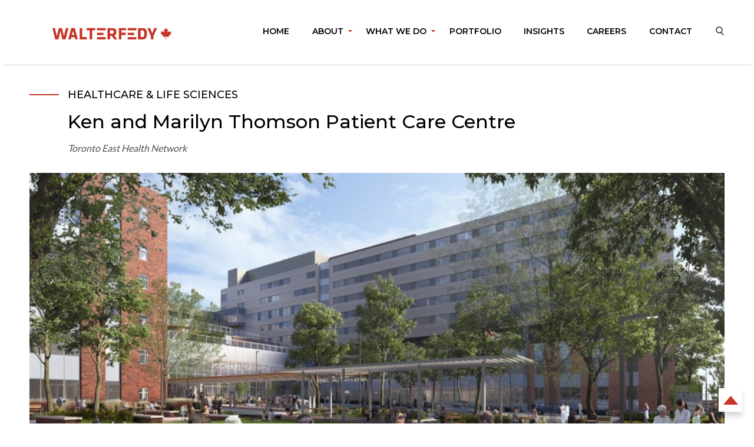

--- FILE ---
content_type: text/html; charset=UTF-8
request_url: https://www.walterfedy.com/project/michael-garron-hospital-care-tower/
body_size: 11783
content:
<!doctype html>
<html lang="en-CA">
  <head>
  <meta charset="utf-8">
  <meta http-equiv="x-ua-compatible" content="ie=edge">
  <meta name="viewport" content="width=device-width, initial-scale=1, shrink-to-fit=no">
  <link rel="preconnect" href="https://fonts.googleapis.com">
  <link rel="preconnect" href="https://fonts.gstatic.com" crossorigin>
  <link href="https://fonts.googleapis.com/css2?family=Lato:wght@300;400;700&family=Montserrat:wght@300;400;500;600;700&display=swap" rel="stylesheet">

  <script>(function(w,d,s,l,i){w[l]=w[l]||[];w[l].push({'gtm.start':
        new Date().getTime(),event:'gtm.js'});var f=d.getElementsByTagName(s)[0],
      j=d.createElement(s),dl=l!='dataLayer'?'&l='+l:'';j.async=true;j.src=
      'https://www.googletagmanager.com/gtm.js?id='+i+dl;f.parentNode.insertBefore(j,f);
    })(window,document,'script','dataLayer','GTM-M96JX94');</script>
  <meta name='robots' content='index, follow, max-image-preview:large, max-snippet:-1, max-video-preview:-1' />
	<style>img:is([sizes="auto" i], [sizes^="auto," i]) { contain-intrinsic-size: 3000px 1500px }</style>
	
	<!-- This site is optimized with the Yoast SEO plugin v26.6 - https://yoast.com/wordpress/plugins/seo/ -->
	<title>Ken and Marilyn Thomson Patient Care Centre - WalterFedy</title>
	<link rel="canonical" href="https://www.walterfedy.com/project/michael-garron-hospital-care-tower/" />
	<meta property="og:locale" content="en_US" />
	<meta property="og:type" content="article" />
	<meta property="og:title" content="Ken and Marilyn Thomson Patient Care Centre - WalterFedy" />
	<meta property="og:description" content="In collaboration with Diamond Schmitt Architects and B+H Architects, our Civil team provided comprehensive civil services as part of the EllisDon Infrastructure Healthcare team. Our scope of work included grading, servicing, stormwater management design, and construction inspections. The Ken and Marilyn Thomson Patient Care Centre project exemplifies innovation and thoughtful design in the healthcare sector. &hellip; Continued" />
	<meta property="og:url" content="https://www.walterfedy.com/project/michael-garron-hospital-care-tower/" />
	<meta property="og:site_name" content="WalterFedy" />
	<meta property="article:publisher" content="https://www.facebook.com/WalterFedy" />
	<meta property="article:modified_time" content="2024-03-28T13:29:08+00:00" />
	<meta property="og:image" content="https://walterfedy.com/wp-content/uploads/2023/09/Michael-Garron-Hospital-Care-Tower.png" />
	<meta property="og:image:width" content="600" />
	<meta property="og:image:height" content="600" />
	<meta property="og:image:type" content="image/png" />
	<meta name="twitter:card" content="summary_large_image" />
	<meta name="twitter:label1" content="Est. reading time" />
	<meta name="twitter:data1" content="2 minutes" />
	<script type="application/ld+json" class="yoast-schema-graph">{"@context":"https://schema.org","@graph":[{"@type":"WebPage","@id":"https://www.walterfedy.com/project/michael-garron-hospital-care-tower/","url":"https://www.walterfedy.com/project/michael-garron-hospital-care-tower/","name":"Ken and Marilyn Thomson Patient Care Centre - WalterFedy","isPartOf":{"@id":"https://www.walterfedy.com/#website"},"primaryImageOfPage":{"@id":"https://www.walterfedy.com/project/michael-garron-hospital-care-tower/#primaryimage"},"image":{"@id":"https://www.walterfedy.com/project/michael-garron-hospital-care-tower/#primaryimage"},"thumbnailUrl":"https://walterfedy.com/wp-content/uploads/2023/09/Michael-Garron-Hospital-Care-Tower.png","datePublished":"2023-09-09T16:46:29+00:00","dateModified":"2024-03-28T13:29:08+00:00","breadcrumb":{"@id":"https://www.walterfedy.com/project/michael-garron-hospital-care-tower/#breadcrumb"},"inLanguage":"en-CA","potentialAction":[{"@type":"ReadAction","target":["https://www.walterfedy.com/project/michael-garron-hospital-care-tower/"]}]},{"@type":"ImageObject","inLanguage":"en-CA","@id":"https://www.walterfedy.com/project/michael-garron-hospital-care-tower/#primaryimage","url":"https://walterfedy.com/wp-content/uploads/2023/09/Michael-Garron-Hospital-Care-Tower.png","contentUrl":"https://walterfedy.com/wp-content/uploads/2023/09/Michael-Garron-Hospital-Care-Tower.png","width":600,"height":600,"caption":"A rendering of a hospital building with a green roof."},{"@type":"BreadcrumbList","@id":"https://www.walterfedy.com/project/michael-garron-hospital-care-tower/#breadcrumb","itemListElement":[{"@type":"ListItem","position":1,"name":"Home","item":"https://www.walterfedy.com/"},{"@type":"ListItem","position":2,"name":"Ken and Marilyn Thomson Patient Care Centre"}]},{"@type":"WebSite","@id":"https://www.walterfedy.com/#website","url":"https://www.walterfedy.com/","name":"WalterFedy","description":"Canadian Architecture, Building Engineering, Civil Engineering, Energy &amp; Carbon Solution Services","publisher":{"@id":"https://www.walterfedy.com/#organization"},"potentialAction":[{"@type":"SearchAction","target":{"@type":"EntryPoint","urlTemplate":"https://www.walterfedy.com/?s={search_term_string}"},"query-input":{"@type":"PropertyValueSpecification","valueRequired":true,"valueName":"search_term_string"}}],"inLanguage":"en-CA"},{"@type":"Organization","@id":"https://www.walterfedy.com/#organization","name":"WalterFedy","url":"https://www.walterfedy.com/","logo":{"@type":"ImageObject","inLanguage":"en-CA","@id":"https://www.walterfedy.com/#/schema/logo/image/","url":"https://www.walterfedy.com/wp-content/uploads/2023/08/logo-walterfedy.svg","contentUrl":"https://www.walterfedy.com/wp-content/uploads/2023/08/logo-walterfedy.svg","width":183,"height":20,"caption":"WalterFedy"},"image":{"@id":"https://www.walterfedy.com/#/schema/logo/image/"},"sameAs":["https://www.facebook.com/WalterFedy","https://www.linkedin.com/company/walterfedy","https://www.instagram.com/walterfedy/"]}]}</script>
	<!-- / Yoast SEO plugin. -->


<link rel='dns-prefetch' href='//static.addtoany.com' />
<link rel='dns-prefetch' href='//walterfedy.com' />
<script type="text/javascript">
/* <![CDATA[ */
window._wpemojiSettings = {"baseUrl":"https:\/\/s.w.org\/images\/core\/emoji\/16.0.1\/72x72\/","ext":".png","svgUrl":"https:\/\/s.w.org\/images\/core\/emoji\/16.0.1\/svg\/","svgExt":".svg","source":{"concatemoji":"https:\/\/www.walterfedy.com\/wp-includes\/js\/wp-emoji-release.min.js?ver=6.8.2"}};
/*! This file is auto-generated */
!function(s,n){var o,i,e;function c(e){try{var t={supportTests:e,timestamp:(new Date).valueOf()};sessionStorage.setItem(o,JSON.stringify(t))}catch(e){}}function p(e,t,n){e.clearRect(0,0,e.canvas.width,e.canvas.height),e.fillText(t,0,0);var t=new Uint32Array(e.getImageData(0,0,e.canvas.width,e.canvas.height).data),a=(e.clearRect(0,0,e.canvas.width,e.canvas.height),e.fillText(n,0,0),new Uint32Array(e.getImageData(0,0,e.canvas.width,e.canvas.height).data));return t.every(function(e,t){return e===a[t]})}function u(e,t){e.clearRect(0,0,e.canvas.width,e.canvas.height),e.fillText(t,0,0);for(var n=e.getImageData(16,16,1,1),a=0;a<n.data.length;a++)if(0!==n.data[a])return!1;return!0}function f(e,t,n,a){switch(t){case"flag":return n(e,"\ud83c\udff3\ufe0f\u200d\u26a7\ufe0f","\ud83c\udff3\ufe0f\u200b\u26a7\ufe0f")?!1:!n(e,"\ud83c\udde8\ud83c\uddf6","\ud83c\udde8\u200b\ud83c\uddf6")&&!n(e,"\ud83c\udff4\udb40\udc67\udb40\udc62\udb40\udc65\udb40\udc6e\udb40\udc67\udb40\udc7f","\ud83c\udff4\u200b\udb40\udc67\u200b\udb40\udc62\u200b\udb40\udc65\u200b\udb40\udc6e\u200b\udb40\udc67\u200b\udb40\udc7f");case"emoji":return!a(e,"\ud83e\udedf")}return!1}function g(e,t,n,a){var r="undefined"!=typeof WorkerGlobalScope&&self instanceof WorkerGlobalScope?new OffscreenCanvas(300,150):s.createElement("canvas"),o=r.getContext("2d",{willReadFrequently:!0}),i=(o.textBaseline="top",o.font="600 32px Arial",{});return e.forEach(function(e){i[e]=t(o,e,n,a)}),i}function t(e){var t=s.createElement("script");t.src=e,t.defer=!0,s.head.appendChild(t)}"undefined"!=typeof Promise&&(o="wpEmojiSettingsSupports",i=["flag","emoji"],n.supports={everything:!0,everythingExceptFlag:!0},e=new Promise(function(e){s.addEventListener("DOMContentLoaded",e,{once:!0})}),new Promise(function(t){var n=function(){try{var e=JSON.parse(sessionStorage.getItem(o));if("object"==typeof e&&"number"==typeof e.timestamp&&(new Date).valueOf()<e.timestamp+604800&&"object"==typeof e.supportTests)return e.supportTests}catch(e){}return null}();if(!n){if("undefined"!=typeof Worker&&"undefined"!=typeof OffscreenCanvas&&"undefined"!=typeof URL&&URL.createObjectURL&&"undefined"!=typeof Blob)try{var e="postMessage("+g.toString()+"("+[JSON.stringify(i),f.toString(),p.toString(),u.toString()].join(",")+"));",a=new Blob([e],{type:"text/javascript"}),r=new Worker(URL.createObjectURL(a),{name:"wpTestEmojiSupports"});return void(r.onmessage=function(e){c(n=e.data),r.terminate(),t(n)})}catch(e){}c(n=g(i,f,p,u))}t(n)}).then(function(e){for(var t in e)n.supports[t]=e[t],n.supports.everything=n.supports.everything&&n.supports[t],"flag"!==t&&(n.supports.everythingExceptFlag=n.supports.everythingExceptFlag&&n.supports[t]);n.supports.everythingExceptFlag=n.supports.everythingExceptFlag&&!n.supports.flag,n.DOMReady=!1,n.readyCallback=function(){n.DOMReady=!0}}).then(function(){return e}).then(function(){var e;n.supports.everything||(n.readyCallback(),(e=n.source||{}).concatemoji?t(e.concatemoji):e.wpemoji&&e.twemoji&&(t(e.twemoji),t(e.wpemoji)))}))}((window,document),window._wpemojiSettings);
/* ]]> */
</script>
<style id='wp-emoji-styles-inline-css' type='text/css'>

	img.wp-smiley, img.emoji {
		display: inline !important;
		border: none !important;
		box-shadow: none !important;
		height: 1em !important;
		width: 1em !important;
		margin: 0 0.07em !important;
		vertical-align: -0.1em !important;
		background: none !important;
		padding: 0 !important;
	}
</style>
<link rel='stylesheet' id='wp-block-library-css' href='https://walterfedy.com/wp-includes/css/dist/block-library/style.min.css?ver=6.8.2' type='text/css' media='all' />
<style id='global-styles-inline-css' type='text/css'>
:root{--wp--preset--aspect-ratio--square: 1;--wp--preset--aspect-ratio--4-3: 4/3;--wp--preset--aspect-ratio--3-4: 3/4;--wp--preset--aspect-ratio--3-2: 3/2;--wp--preset--aspect-ratio--2-3: 2/3;--wp--preset--aspect-ratio--16-9: 16/9;--wp--preset--aspect-ratio--9-16: 9/16;--wp--preset--color--black: #000000;--wp--preset--color--cyan-bluish-gray: #abb8c3;--wp--preset--color--white: #ffffff;--wp--preset--color--pale-pink: #f78da7;--wp--preset--color--vivid-red: #cf2e2e;--wp--preset--color--luminous-vivid-orange: #ff6900;--wp--preset--color--luminous-vivid-amber: #fcb900;--wp--preset--color--light-green-cyan: #7bdcb5;--wp--preset--color--vivid-green-cyan: #00d084;--wp--preset--color--pale-cyan-blue: #8ed1fc;--wp--preset--color--vivid-cyan-blue: #0693e3;--wp--preset--color--vivid-purple: #9b51e0;--wp--preset--gradient--vivid-cyan-blue-to-vivid-purple: linear-gradient(135deg,rgba(6,147,227,1) 0%,rgb(155,81,224) 100%);--wp--preset--gradient--light-green-cyan-to-vivid-green-cyan: linear-gradient(135deg,rgb(122,220,180) 0%,rgb(0,208,130) 100%);--wp--preset--gradient--luminous-vivid-amber-to-luminous-vivid-orange: linear-gradient(135deg,rgba(252,185,0,1) 0%,rgba(255,105,0,1) 100%);--wp--preset--gradient--luminous-vivid-orange-to-vivid-red: linear-gradient(135deg,rgba(255,105,0,1) 0%,rgb(207,46,46) 100%);--wp--preset--gradient--very-light-gray-to-cyan-bluish-gray: linear-gradient(135deg,rgb(238,238,238) 0%,rgb(169,184,195) 100%);--wp--preset--gradient--cool-to-warm-spectrum: linear-gradient(135deg,rgb(74,234,220) 0%,rgb(151,120,209) 20%,rgb(207,42,186) 40%,rgb(238,44,130) 60%,rgb(251,105,98) 80%,rgb(254,248,76) 100%);--wp--preset--gradient--blush-light-purple: linear-gradient(135deg,rgb(255,206,236) 0%,rgb(152,150,240) 100%);--wp--preset--gradient--blush-bordeaux: linear-gradient(135deg,rgb(254,205,165) 0%,rgb(254,45,45) 50%,rgb(107,0,62) 100%);--wp--preset--gradient--luminous-dusk: linear-gradient(135deg,rgb(255,203,112) 0%,rgb(199,81,192) 50%,rgb(65,88,208) 100%);--wp--preset--gradient--pale-ocean: linear-gradient(135deg,rgb(255,245,203) 0%,rgb(182,227,212) 50%,rgb(51,167,181) 100%);--wp--preset--gradient--electric-grass: linear-gradient(135deg,rgb(202,248,128) 0%,rgb(113,206,126) 100%);--wp--preset--gradient--midnight: linear-gradient(135deg,rgb(2,3,129) 0%,rgb(40,116,252) 100%);--wp--preset--font-size--small: 13px;--wp--preset--font-size--medium: 20px;--wp--preset--font-size--large: 36px;--wp--preset--font-size--x-large: 42px;--wp--preset--spacing--20: 0.44rem;--wp--preset--spacing--30: 0.67rem;--wp--preset--spacing--40: 1rem;--wp--preset--spacing--50: 1.5rem;--wp--preset--spacing--60: 2.25rem;--wp--preset--spacing--70: 3.38rem;--wp--preset--spacing--80: 5.06rem;--wp--preset--shadow--natural: 6px 6px 9px rgba(0, 0, 0, 0.2);--wp--preset--shadow--deep: 12px 12px 50px rgba(0, 0, 0, 0.4);--wp--preset--shadow--sharp: 6px 6px 0px rgba(0, 0, 0, 0.2);--wp--preset--shadow--outlined: 6px 6px 0px -3px rgba(255, 255, 255, 1), 6px 6px rgba(0, 0, 0, 1);--wp--preset--shadow--crisp: 6px 6px 0px rgba(0, 0, 0, 1);}:where(body) { margin: 0; }.wp-site-blocks > .alignleft { float: left; margin-right: 2em; }.wp-site-blocks > .alignright { float: right; margin-left: 2em; }.wp-site-blocks > .aligncenter { justify-content: center; margin-left: auto; margin-right: auto; }:where(.is-layout-flex){gap: 0.5em;}:where(.is-layout-grid){gap: 0.5em;}.is-layout-flow > .alignleft{float: left;margin-inline-start: 0;margin-inline-end: 2em;}.is-layout-flow > .alignright{float: right;margin-inline-start: 2em;margin-inline-end: 0;}.is-layout-flow > .aligncenter{margin-left: auto !important;margin-right: auto !important;}.is-layout-constrained > .alignleft{float: left;margin-inline-start: 0;margin-inline-end: 2em;}.is-layout-constrained > .alignright{float: right;margin-inline-start: 2em;margin-inline-end: 0;}.is-layout-constrained > .aligncenter{margin-left: auto !important;margin-right: auto !important;}.is-layout-constrained > :where(:not(.alignleft):not(.alignright):not(.alignfull)){margin-left: auto !important;margin-right: auto !important;}body .is-layout-flex{display: flex;}.is-layout-flex{flex-wrap: wrap;align-items: center;}.is-layout-flex > :is(*, div){margin: 0;}body .is-layout-grid{display: grid;}.is-layout-grid > :is(*, div){margin: 0;}body{padding-top: 0px;padding-right: 0px;padding-bottom: 0px;padding-left: 0px;}a:where(:not(.wp-element-button)){text-decoration: underline;}:root :where(.wp-element-button, .wp-block-button__link){background-color: #32373c;border-width: 0;color: #fff;font-family: inherit;font-size: inherit;line-height: inherit;padding: calc(0.667em + 2px) calc(1.333em + 2px);text-decoration: none;}.has-black-color{color: var(--wp--preset--color--black) !important;}.has-cyan-bluish-gray-color{color: var(--wp--preset--color--cyan-bluish-gray) !important;}.has-white-color{color: var(--wp--preset--color--white) !important;}.has-pale-pink-color{color: var(--wp--preset--color--pale-pink) !important;}.has-vivid-red-color{color: var(--wp--preset--color--vivid-red) !important;}.has-luminous-vivid-orange-color{color: var(--wp--preset--color--luminous-vivid-orange) !important;}.has-luminous-vivid-amber-color{color: var(--wp--preset--color--luminous-vivid-amber) !important;}.has-light-green-cyan-color{color: var(--wp--preset--color--light-green-cyan) !important;}.has-vivid-green-cyan-color{color: var(--wp--preset--color--vivid-green-cyan) !important;}.has-pale-cyan-blue-color{color: var(--wp--preset--color--pale-cyan-blue) !important;}.has-vivid-cyan-blue-color{color: var(--wp--preset--color--vivid-cyan-blue) !important;}.has-vivid-purple-color{color: var(--wp--preset--color--vivid-purple) !important;}.has-black-background-color{background-color: var(--wp--preset--color--black) !important;}.has-cyan-bluish-gray-background-color{background-color: var(--wp--preset--color--cyan-bluish-gray) !important;}.has-white-background-color{background-color: var(--wp--preset--color--white) !important;}.has-pale-pink-background-color{background-color: var(--wp--preset--color--pale-pink) !important;}.has-vivid-red-background-color{background-color: var(--wp--preset--color--vivid-red) !important;}.has-luminous-vivid-orange-background-color{background-color: var(--wp--preset--color--luminous-vivid-orange) !important;}.has-luminous-vivid-amber-background-color{background-color: var(--wp--preset--color--luminous-vivid-amber) !important;}.has-light-green-cyan-background-color{background-color: var(--wp--preset--color--light-green-cyan) !important;}.has-vivid-green-cyan-background-color{background-color: var(--wp--preset--color--vivid-green-cyan) !important;}.has-pale-cyan-blue-background-color{background-color: var(--wp--preset--color--pale-cyan-blue) !important;}.has-vivid-cyan-blue-background-color{background-color: var(--wp--preset--color--vivid-cyan-blue) !important;}.has-vivid-purple-background-color{background-color: var(--wp--preset--color--vivid-purple) !important;}.has-black-border-color{border-color: var(--wp--preset--color--black) !important;}.has-cyan-bluish-gray-border-color{border-color: var(--wp--preset--color--cyan-bluish-gray) !important;}.has-white-border-color{border-color: var(--wp--preset--color--white) !important;}.has-pale-pink-border-color{border-color: var(--wp--preset--color--pale-pink) !important;}.has-vivid-red-border-color{border-color: var(--wp--preset--color--vivid-red) !important;}.has-luminous-vivid-orange-border-color{border-color: var(--wp--preset--color--luminous-vivid-orange) !important;}.has-luminous-vivid-amber-border-color{border-color: var(--wp--preset--color--luminous-vivid-amber) !important;}.has-light-green-cyan-border-color{border-color: var(--wp--preset--color--light-green-cyan) !important;}.has-vivid-green-cyan-border-color{border-color: var(--wp--preset--color--vivid-green-cyan) !important;}.has-pale-cyan-blue-border-color{border-color: var(--wp--preset--color--pale-cyan-blue) !important;}.has-vivid-cyan-blue-border-color{border-color: var(--wp--preset--color--vivid-cyan-blue) !important;}.has-vivid-purple-border-color{border-color: var(--wp--preset--color--vivid-purple) !important;}.has-vivid-cyan-blue-to-vivid-purple-gradient-background{background: var(--wp--preset--gradient--vivid-cyan-blue-to-vivid-purple) !important;}.has-light-green-cyan-to-vivid-green-cyan-gradient-background{background: var(--wp--preset--gradient--light-green-cyan-to-vivid-green-cyan) !important;}.has-luminous-vivid-amber-to-luminous-vivid-orange-gradient-background{background: var(--wp--preset--gradient--luminous-vivid-amber-to-luminous-vivid-orange) !important;}.has-luminous-vivid-orange-to-vivid-red-gradient-background{background: var(--wp--preset--gradient--luminous-vivid-orange-to-vivid-red) !important;}.has-very-light-gray-to-cyan-bluish-gray-gradient-background{background: var(--wp--preset--gradient--very-light-gray-to-cyan-bluish-gray) !important;}.has-cool-to-warm-spectrum-gradient-background{background: var(--wp--preset--gradient--cool-to-warm-spectrum) !important;}.has-blush-light-purple-gradient-background{background: var(--wp--preset--gradient--blush-light-purple) !important;}.has-blush-bordeaux-gradient-background{background: var(--wp--preset--gradient--blush-bordeaux) !important;}.has-luminous-dusk-gradient-background{background: var(--wp--preset--gradient--luminous-dusk) !important;}.has-pale-ocean-gradient-background{background: var(--wp--preset--gradient--pale-ocean) !important;}.has-electric-grass-gradient-background{background: var(--wp--preset--gradient--electric-grass) !important;}.has-midnight-gradient-background{background: var(--wp--preset--gradient--midnight) !important;}.has-small-font-size{font-size: var(--wp--preset--font-size--small) !important;}.has-medium-font-size{font-size: var(--wp--preset--font-size--medium) !important;}.has-large-font-size{font-size: var(--wp--preset--font-size--large) !important;}.has-x-large-font-size{font-size: var(--wp--preset--font-size--x-large) !important;}
:where(.wp-block-post-template.is-layout-flex){gap: 1.25em;}:where(.wp-block-post-template.is-layout-grid){gap: 1.25em;}
:where(.wp-block-columns.is-layout-flex){gap: 2em;}:where(.wp-block-columns.is-layout-grid){gap: 2em;}
:root :where(.wp-block-pullquote){font-size: 1.5em;line-height: 1.6;}
</style>
<link rel='stylesheet' id='wp-components-css' href='https://walterfedy.com/wp-includes/css/dist/components/style.min.css?ver=6.8.2' type='text/css' media='all' />
<link rel='stylesheet' id='godaddy-styles-css' href='https://walterfedy.com/wp-content/mu-plugins/vendor/wpex/godaddy-launch/includes/Dependencies/GoDaddy/Styles/build/latest.css?ver=2.0.2' type='text/css' media='all' />
<link rel='stylesheet' id='addtoany-css' href='https://walterfedy.com/wp-content/plugins/add-to-any/addtoany.min.css?ver=1.16' type='text/css' media='all' />
<link rel='stylesheet' id='sage/main.css-css' href='https://walterfedy.com/wp-content/themes/wf-theme/dist/styles/main_caea341e.css' type='text/css' media='all' />
<script type="text/javascript" id="addtoany-core-js-before">
/* <![CDATA[ */
window.a2a_config=window.a2a_config||{};a2a_config.callbacks=[];a2a_config.overlays=[];a2a_config.templates={};a2a_localize = {
	Share: "Share",
	Save: "Save",
	Subscribe: "Subscribe",
	Email: "Email",
	Bookmark: "Bookmark",
	ShowAll: "Show All",
	ShowLess: "Show less",
	FindServices: "Find service(s)",
	FindAnyServiceToAddTo: "Instantly find any service to add to",
	PoweredBy: "Powered by",
	ShareViaEmail: "Share via email",
	SubscribeViaEmail: "Subscribe via email",
	BookmarkInYourBrowser: "Bookmark in your browser",
	BookmarkInstructions: "Press Ctrl+D or \u2318+D to bookmark this page",
	AddToYourFavorites: "Add to your favourites",
	SendFromWebOrProgram: "Send from any email address or email program",
	EmailProgram: "Email program",
	More: "More&#8230;",
	ThanksForSharing: "Thanks for sharing!",
	ThanksForFollowing: "Thanks for following!"
};

a2a_config.icon_color="transparent,#0a0a0a";
/* ]]> */
</script>
<script type="text/javascript" defer src="https://static.addtoany.com/menu/page.js" id="addtoany-core-js"></script>
<script type="text/javascript" src="https://walterfedy.com/wp-includes/js/jquery/jquery.min.js?ver=3.7.1" id="jquery-core-js"></script>
<script type="text/javascript" src="https://walterfedy.com/wp-includes/js/jquery/jquery-migrate.min.js?ver=3.4.1" id="jquery-migrate-js"></script>
<script type="text/javascript" defer src="https://walterfedy.com/wp-content/plugins/add-to-any/addtoany.min.js?ver=1.1" id="addtoany-jquery-js"></script>
<link rel="https://api.w.org/" href="https://www.walterfedy.com/wp-json/" /><link rel="alternate" title="JSON" type="application/json" href="https://www.walterfedy.com/wp-json/wp/v2/project/1025" /><link rel="EditURI" type="application/rsd+xml" title="RSD" href="https://www.walterfedy.com/xmlrpc.php?rsd" />
<link rel='shortlink' href='https://www.walterfedy.com/?p=1025' />
<link rel="alternate" title="oEmbed (JSON)" type="application/json+oembed" href="https://www.walterfedy.com/wp-json/oembed/1.0/embed?url=https%3A%2F%2Fwww.walterfedy.com%2Fproject%2Fmichael-garron-hospital-care-tower%2F" />
<link rel="alternate" title="oEmbed (XML)" type="text/xml+oembed" href="https://www.walterfedy.com/wp-json/oembed/1.0/embed?url=https%3A%2F%2Fwww.walterfedy.com%2Fproject%2Fmichael-garron-hospital-care-tower%2F&#038;format=xml" />
<link rel="icon" href="https://walterfedy.com/wp-content/uploads/2025/02/cropped-WalterFedy-Logo_maple-leaf-1-32x32.png" sizes="32x32" />
<link rel="icon" href="https://walterfedy.com/wp-content/uploads/2025/02/cropped-WalterFedy-Logo_maple-leaf-1-192x192.png" sizes="192x192" />
<link rel="apple-touch-icon" href="https://walterfedy.com/wp-content/uploads/2025/02/cropped-WalterFedy-Logo_maple-leaf-1-180x180.png" />
<meta name="msapplication-TileImage" content="https://walterfedy.com/wp-content/uploads/2025/02/cropped-WalterFedy-Logo_maple-leaf-1-270x270.png" />
		<style type="text/css" id="wp-custom-css">
			.page-architecture-2-data .banner.type-standard-image {
	height:105vh;
}

.slideshow-bg {
	height:100vh;
}


.banner-nav .brand img {
		max-height:20px;
	}
		</style>
		
</head>
  <body class="wp-singular project-template-default single single-project postid-1025 wp-theme-wf-themeresources michael-garron-hospital-care-tower app-data index-data singular-data single-data single-project-data single-project-michael-garron-hospital-care-tower-data">
  <!-- Google Tag Manager (noscript) -->
  <noscript><iframe src="https://www.googletagmanager.com/ns.html?id=GTM-M96JX94"
                    height="0" width="0" style="display:none;visibility:hidden"></iframe></noscript>
  <!-- End Google Tag Manager (noscript) -->

        <a href="#main" class="skip-link sr-only" tabindex="0">Skip to main content</a>



<div class="search-bar">
  <form role="search" method="get" id="search-form" action="https://www.walterfedy.com/" >
    <label class="screen-reader-text" for="s">Search</label>
    <div class="input-group">
     <input type="search" class="input-group-field" value="" name="s" id="s" placeholder="Search by key word here" />
      <div class="input-group-button">
     <input type="submit" id="searchsubmit" value="Submit" />
     </div>
     </div>
     </form>
  <button class="close-search">Close</button>
</div>


<button class="back-to-top">Back to Top</button>


<div class="mobile-nav">
  <div class="navbar">
    <div class="grid-container">
      <div class="grid-margin-x grid-x align-middle">
        <div class="cell small-10">
          <a class="brand hide" href="https://www.walterfedy.com/">
            <img src="https://walterfedy.com/wp-content/uploads/2025/06/logo-walterfedy-leaf.svg" alt="WalterFedy">
          </a>
        </div>
        <div class="cell small-2 hide">
          <button class="mobile-nav-close">&times;</button>
        </div>
      </div>
    </div>
  </div>

  <div class="nav-mobile-inner">
    <div class="grid-container">
      <div class="grid-margin-x grid-x ">

        <div class="cell small-12">
                      <div class="menu-primary-container"><ul id="menu-primary" class="nav primary-navigation vertical"><li id="menu-item-1880" class="menu-item menu-item-type-post_type menu-item-object-page menu-item-home menu-item-1880"><a href="https://www.walterfedy.com/">Home</a></li>
<li id="menu-item-76" class="menu-item menu-item-type-post_type menu-item-object-page menu-item-has-children menu-item-76"><a href="https://www.walterfedy.com/about/">About</a>
<ul class="sub-menu">
	<li id="menu-item-282" class="menu-item menu-item-type-post_type menu-item-object-page menu-item-282"><a href="https://www.walterfedy.com/about/">About WalterFedy</a></li>
	<li id="menu-item-283" class="menu-item menu-item-type-post_type menu-item-object-page menu-item-283"><a href="https://www.walterfedy.com/people/">Our People</a></li>
	<li id="menu-item-284" class="menu-item menu-item-type-post_type menu-item-object-page menu-item-284"><a href="https://www.walterfedy.com/corporate-social-responsibility/">Corporate Social Responsibilty</a></li>
</ul>
</li>
<li id="menu-item-75" class="menu-item menu-item-type-post_type menu-item-object-page menu-item-has-children menu-item-75"><a href="https://www.walterfedy.com/what-we-do/">What we do</a>
<ul class="sub-menu">
	<li id="menu-item-2699" class="menu-item menu-item-type-post_type menu-item-object-page menu-item-2699"><a href="https://www.walterfedy.com/what-we-do/architecture-2/">Architecture</a></li>
	<li id="menu-item-2701" class="menu-item menu-item-type-post_type menu-item-object-page menu-item-2701"><a href="https://www.walterfedy.com/what-we-do/civil-engineering-2/">Civil Engineering</a></li>
	<li id="menu-item-2748" class="menu-item menu-item-type-post_type menu-item-object-page menu-item-2748"><a href="https://www.walterfedy.com/what-we-do/building-engineering-2/">Building Engineering</a></li>
	<li id="menu-item-2700" class="menu-item menu-item-type-post_type menu-item-object-page menu-item-2700"><a href="https://www.walterfedy.com/what-we-do/energy-carbon-solutions/">Energy &#038; Carbon Solutions</a></li>
</ul>
</li>
<li id="menu-item-427" class="menu-item menu-item-type-post_type menu-item-object-page menu-item-427"><a href="https://www.walterfedy.com/portfolio/">Portfolio</a></li>
<li id="menu-item-302" class="menu-item menu-item-type-post_type menu-item-object-page menu-item-302"><a href="https://www.walterfedy.com/insights/">Insights</a></li>
<li id="menu-item-384" class="menu-item menu-item-type-post_type menu-item-object-page menu-item-384"><a href="https://www.walterfedy.com/careers/">Careers</a></li>
<li id="menu-item-301" class="menu-item menu-item-type-post_type menu-item-object-page menu-item-301"><a href="https://www.walterfedy.com/contact/">Contact</a></li>
<li id="menu-item-35" class="trigger-search menu-item menu-item-type-custom menu-item-object-custom menu-item-35"><a href="#">Search</a></li>
</ul></div>
                  </div>

      </div>


    </div>
  </div>
</div>


<div class="banner-nav">
  <div class="grid-container">
    <div class="grid-x grid-margin-x align-middle main-nav">

      <div class="cell medium-3">
        <a class="brand" href="https://www.walterfedy.com/"><img src="https://walterfedy.com/wp-content/uploads/2025/06/logo-walterfedy-leaf.svg" alt="WalterFedy"></a>

        <button class="nav-trigger hide-for-large">&#9776;</button>
      </div>

      <div class="cell medium-9">
        <nav class="nav-primary">
                      <div class="menu-primary-container"><ul id="menu-primary-1" class="nav align-right"><li class="menu-item menu-item-type-post_type menu-item-object-page menu-item-home menu-item-1880"><a href="https://www.walterfedy.com/">Home</a></li>
<li class="menu-item menu-item-type-post_type menu-item-object-page menu-item-has-children menu-item-76"><a href="https://www.walterfedy.com/about/">About</a>
<ul class="sub-menu">
	<li class="menu-item menu-item-type-post_type menu-item-object-page menu-item-282"><a href="https://www.walterfedy.com/about/">About WalterFedy</a></li>
	<li class="menu-item menu-item-type-post_type menu-item-object-page menu-item-283"><a href="https://www.walterfedy.com/people/">Our People</a></li>
	<li class="menu-item menu-item-type-post_type menu-item-object-page menu-item-284"><a href="https://www.walterfedy.com/corporate-social-responsibility/">Corporate Social Responsibilty</a></li>
</ul>
</li>
<li class="menu-item menu-item-type-post_type menu-item-object-page menu-item-has-children menu-item-75"><a href="https://www.walterfedy.com/what-we-do/">What we do</a>
<ul class="sub-menu">
	<li class="menu-item menu-item-type-post_type menu-item-object-page menu-item-2699"><a href="https://www.walterfedy.com/what-we-do/architecture-2/">Architecture</a></li>
	<li class="menu-item menu-item-type-post_type menu-item-object-page menu-item-2701"><a href="https://www.walterfedy.com/what-we-do/civil-engineering-2/">Civil Engineering</a></li>
	<li class="menu-item menu-item-type-post_type menu-item-object-page menu-item-2748"><a href="https://www.walterfedy.com/what-we-do/building-engineering-2/">Building Engineering</a></li>
	<li class="menu-item menu-item-type-post_type menu-item-object-page menu-item-2700"><a href="https://www.walterfedy.com/what-we-do/energy-carbon-solutions/">Energy &#038; Carbon Solutions</a></li>
</ul>
</li>
<li class="menu-item menu-item-type-post_type menu-item-object-page menu-item-427"><a href="https://www.walterfedy.com/portfolio/">Portfolio</a></li>
<li class="menu-item menu-item-type-post_type menu-item-object-page menu-item-302"><a href="https://www.walterfedy.com/insights/">Insights</a></li>
<li class="menu-item menu-item-type-post_type menu-item-object-page menu-item-384"><a href="https://www.walterfedy.com/careers/">Careers</a></li>
<li class="menu-item menu-item-type-post_type menu-item-object-page menu-item-301"><a href="https://www.walterfedy.com/contact/">Contact</a></li>
<li class="trigger-search menu-item menu-item-type-custom menu-item-object-custom menu-item-35"><a href="#">Search</a></li>
</ul></div>
                  </nav>
      </div>

    </div>
  </div>
</div>

<header class="banner type-single-post">


  
    <div class="project-header">
    <div class="grid-container ">
      <div class="grid-margin-x grid-x">
        <div class="cell large-12">
            <a href="https://www.walterfedy.com/sector/healthcare-life-sciences/"><h3>Healthcare &amp; Life Sciences</h3></a>        </div>
      </div>
    </div>
    <div class="grid-container">
      <div class="grid-margin-x grid-x">
        <div class="cell large-12">
          <h1>Ken and Marilyn Thomson Patient Care Centre</h1>
          <div class="client-name">Toronto East Health Network</div>
        </div>
      </div>
    </div>


        
        <div class="grid-container">
      <div class="grid-margin-x grid-x">
        <div class="cell large-12">
          <img class="single-contained-image" src="https://walterfedy.com/wp-content/uploads/2023/09/Picture5.jpg" alt="http://An%20architect&#039;s%20rendering%20of%20a%20courtyard%20with%20people%20sitting%20at%20tables.">
        </div>
      </div>
    </div>
    
    

  </div>


  


</header>






    <div class="wrap container" role="document">
        <div class="content">
        <main class="main" id="main" role="main">
                 <div class="grid-container">
  <div class="grid-x grid-margin-x align-center">
    <div class="cell medium-12">
      <article class="post-1025 project type-project status-publish has-post-thumbnail hentry sector-healthcare-life-sciences discipline-civil-engineering">


        <div class="grid-margin-x grid-x">
          <div class="cell large-3 xlarge-4">
            <div class="project-sidebar">
              <h4>Sector</h4>
              <a href="https://www.walterfedy.com/sector/healthcare-life-sciences/"><p>Healthcare &amp; Life Sciences</p></a>
              <p><strong>SCOPE</strong><br />
Size: 650,000 sq. ft.<br />
<strong>Value</strong>: $411 Million<br />
<strong>Completion</strong>: Ongoing</p>
<p><strong>SERVICES PROVIDED<br />
</strong>Civil Engineering</p>
<p><strong>PARTNERED WITH<br />
</strong>EllisDon<br />
B+H Architects<br />
Diamond Schmitt Architects<br />
Mulvey &amp; Banani International Inc.<br />
Crossey Engineering Ltd.<br />
Stephenson Engineering Ltd.</p>


            </div>
          </div>
          <div class="cell large-9 xlarge-8">
            <div class="entry-content">

              <p><span data-contrast="auto">In collaboration with Diamond Schmitt Architects and B+H Architects, our Civil team provided comprehensive civil services as part of the EllisDon Infrastructure Healthcare team. Our scope of work included grading, servicing, stormwater management design, and construction inspections. The Ken and Marilyn Thomson Patient Care Centre project exemplifies innovation and thoughtful design in the healthcare sector. The tower&#8217;s placement near existing hospital buildings required a meticulous servicing strategy to ensure uninterrupted hospital operations throughout construction. This redevelopment initiative marks the hospital&#8217;s largest expansion to date, contributing 550,000 square feet to the facility. The new space accommodates vital components such as inpatient mental health units, a surgery inpatient unit, and two floors of advanced outpatient facilities. </span><span data-ccp-props="{&quot;201341983&quot;:0,&quot;335559739&quot;:160,&quot;335559740&quot;:259}"> </span></p>
<p><b><span data-contrast="auto">Innovative Design Solution:</span></b><span data-ccp-props="{&quot;201341983&quot;:0,&quot;335559739&quot;:160,&quot;335559740&quot;:259}"> </span></p>
<p><span data-contrast="auto">The comprehensive construction process of two underground parking levels beneath the tower unfolded in several stages. First, the tower and its two levels of parking were erected, followed by the demolition of the existing structures to make way for the replacement building. The area formerly occupied by the demolished buildings was transformed to extend the parking garage to two additional subterranean levels. A collaborative effort with our Geotech hydrology consulting team yielded this innovative approach, strategically managing groundwater flow and minimizing water disposal requirements. By carefully extending the underground parking structure to four levels below grade, a soil layer was reached that effectively restricts excessive water permeation. While some residual dewatering persists, this approach significantly reduces the hospital&#8217;s daily water disposal needs, presenting a substantial and sustained cost-saving benefit throughout the lifespan of the building.</span><span data-ccp-props="{&quot;201341983&quot;:0,&quot;335559739&quot;:160,&quot;335559740&quot;:259}"> </span></p>
<p><span data-ccp-props="{&quot;201341983&quot;:0,&quot;335559739&quot;:160,&quot;335559740&quot;:259}"> </span></p>

            </div>
          </div>
        </div>



        <footer>
          
        </footer>
      </article>
    </div>
  </div>
</div>

<div class="module-feed single-post-feed">
  <div class="grid-container">
    <div class="grid-x grid-margin-x align-center-middle">
      <div class="cell medium-12">
        <div class="feed-inner">
          <div class="feed-header">
            <h2>You might also enjoy</h2>
            <a href="/portfolio" class="feed-link hide-for-small-only">View More</a>
          </div>

          <div class="grid-margin-x grid-x large-up-3 small-up-1">
            
                          
            <div class="cell feed-post">
              <a href="https://www.walterfedy.com/project/attainable-homes-calgary-modular-project/" class="featured-image" >
                <div class="fi-inner" style="background-image:url('https://walterfedy.com/wp-content/uploads/2025/12/atco-rendering-png.avif')"></div>
              </a>
                <a href="https://www.walterfedy.com/sector/residential-mixed-use/"><h4>Residential &amp; Mixed Use</h4></a>              <a href="https://www.walterfedy.com/project/attainable-homes-calgary-modular-project/"><h3>
                    Attainable Homes Calgary Modular Project                </h3></a>

              <div class="client-name">ATCO Structures</div>

            </div>
            
            <div class="cell feed-post">
              <a href="https://www.walterfedy.com/project/cheo-parking-garage/" class="featured-image" >
                <div class="fi-inner" style="background-image:url('https://walterfedy.com/wp-content/uploads/2023/10/2025-11-12-WalterFedy-CHEO-Brandon-Marsh-Photography-WEB-Downsized-0003.jpg')"></div>
              </a>
                <a href="https://www.walterfedy.com/sector/healthcare-life-sciences/"><h4>Healthcare &amp; Life Sciences</h4></a>              <a href="https://www.walterfedy.com/project/cheo-parking-garage/"><h3>
                    CHEO Parking Garage                </h3></a>

              <div class="client-name">Children's Hospital of Eastern Ontario | Infrastructure Ontario</div>

            </div>
            
            <div class="cell feed-post">
              <a href="https://www.walterfedy.com/project/brantford-general-hospital-emergency-department/" class="featured-image" >
                <div class="fi-inner" style="background-image:url('https://walterfedy.com/wp-content/uploads/2023/03/02_Brantford-ER_Medium-Res.jpg')"></div>
              </a>
                <a href="https://www.walterfedy.com/sector/healthcare-life-sciences/"><h4>Healthcare &amp; Life Sciences</h4></a>              <a href="https://www.walterfedy.com/project/brantford-general-hospital-emergency-department/"><h3>
                    Brantford General Hospital Emergency Department                </h3></a>

              <div class="client-name">Brant Community Healthcare Systems</div>

            </div>
                                      
          </div>
        </div>

      </div>
    </div>
  </div>
</div>
          </main>
              </div>
    </div>
        <footer class="content-info" role="contentinfo">
  <div class="grid-container">
    <div class="grid-margin-x grid-x">
      <div class="cell medium-3">
                <a class="brand" href="https://www.walterfedy.com/"><img src="https://walterfedy.com/wp-content/uploads/2025/06/logo-walterfedy-leaf.svg" alt="WalterFedy"></a>

        <div class="footer-callout">
          <p>Proudly delivering projects across Canada from our offices in Kitchener, Toronto, Hamilton, Edmonton and Calgary.</p>

        </div>

      </div>
      <div class="cell large-3 large-offset-2 medium-4 medium-offset-1">
        <nav class="nav-footer">
                      <div class="menu-footer-container"><ul id="menu-footer" class="nav nav-stacked"><li id="menu-item-1120" class="menu-item menu-item-type-post_type menu-item-object-page menu-item-1120"><a href="https://www.walterfedy.com/portfolio/">Portfolio</a></li>
<li id="menu-item-1121" class="menu-item menu-item-type-post_type menu-item-object-page menu-item-1121"><a href="https://www.walterfedy.com/corporate-social-responsibility/">Our Impact</a></li>
<li id="menu-item-1122" class="menu-item menu-item-type-post_type menu-item-object-page menu-item-1122"><a href="https://www.walterfedy.com/careers/">Careers</a></li>
<li id="menu-item-28" class="menu-item menu-item-type-custom menu-item-object-custom menu-item-28"><a href="https://wfgroupinc.com/">A part of WF Group</a></li>
</ul></div>
                  </nav>
      </div>
      <div class="cell medium-3 medium-offset-1">
        <div class="social-footer">
                    <a href="https://www.instagram.com/walterfedy/" target="_blank" rel="noopener" aria-label="Opens Instagram in a new tab">
            <span class="sr-only">Instagram</span>
            <svg id="instagram-icon" data-name="instagram-icon" role="presentation" xmlns="http://www.w3.org/2000/svg" width="21.573" height="21.574" viewBox="0 0 21.573 21.574">
              <g id="Group_88" data-name="Group 88">
                <g id="Group_87" data-name="Group 87">
                  <path id="Path_617" data-name="Path 617" d="M14.832,0H6.742A6.742,6.742,0,0,0,0,6.742v8.09a6.742,6.742,0,0,0,6.742,6.742h8.09a6.742,6.742,0,0,0,6.742-6.742V6.742A6.742,6.742,0,0,0,14.832,0Zm4.719,14.832a4.724,4.724,0,0,1-4.719,4.719H6.742a4.724,4.724,0,0,1-4.719-4.719V6.742A4.724,4.724,0,0,1,6.742,2.023h8.09a4.724,4.724,0,0,1,4.719,4.719Z"/>
                </g>
              </g>
              <g id="Group_90" data-name="Group 90" transform="translate(5.393 5.393)">
                <g id="Group_89" data-name="Group 89">
                  <path id="Path_618" data-name="Path 618" d="M133.393,128a5.393,5.393,0,1,0,5.393,5.393A5.394,5.394,0,0,0,133.393,128Zm0,8.764a3.371,3.371,0,1,1,3.371-3.371A3.376,3.376,0,0,1,133.393,136.764Z" transform="translate(-128 -128)"/>
                </g>
              </g>
              <g id="Group_92" data-name="Group 92" transform="translate(15.866 4.27)">
                <g id="Group_91" data-name="Group 91">
                  <ellipse id="Ellipse_12" data-name="Ellipse 12" cx="0.719" cy="0.719" rx="0.719" ry="0.719"/>
                </g>
              </g>
            </svg>
          </a>
                              <a href="https://www.facebook.com/WalterFedy" target="_blank" rel="noopener" aria-label="Opens Facebook in a new tab">
            <span class="sr-only">Facebook</span>
            <svg id="facebook-icon" data-name="facebook-icon" role="presentation" xmlns="http://www.w3.org/2000/svg" width="11.502" height="21.275" viewBox="0 0 11.502 21.275">
              <path id="Path_13" data-name="Path 13" d="M33.146,0,30.387,0c-3.1,0-5.1,2.055-5.1,5.236V7.65H22.511a.434.434,0,0,0-.434.434v3.5a.434.434,0,0,0,.434.434h2.774v8.826a.434.434,0,0,0,.434.434h3.619a.434.434,0,0,0,.434-.434V12.016h3.243a.434.434,0,0,0,.434-.434v-3.5a.434.434,0,0,0-.434-.434H29.772V5.6c0-.984.234-1.483,1.516-1.483h1.859a.434.434,0,0,0,.434-.434V.438A.434.434,0,0,0,33.146,0Z" transform="translate(-22.077)"/>
            </svg>
          </a>
                              <a href="https://www.linkedin.com/company/walterfedy" target="_blank" rel="noopener" aria-label="Opens LinkedIn in a new tab">
            <span class="sr-only">LinkedIn</span>
            <svg id="linkedin-icon" data-name="linkedin-icon" role="presentation" xmlns="http://www.w3.org/2000/svg" width="22.594" height="21.597" viewBox="0 0 22.594 21.597">
              <path id="Path_776" data-name="Path 776" d="M2.74-.668a2.524,2.524,0,1,0-.064,5.035h.031A2.525,2.525,0,1,0,2.74-.668Zm0,0" transform="translate(0 0.668)"/>
              <path id="Path_777" data-name="Path 777" d="M8.109,198.313h4.844v14.572H8.109Zm0,0" transform="translate(-7.823 -191.288)"/>
              <path id="Path_778" data-name="Path 778" d="M230.423,188.625c-2.613,0-4.365,2.455-4.365,2.455v-2.113h-4.844v14.572h4.843V195.4a3.319,3.319,0,0,1,.16-1.182,2.651,2.651,0,0,1,2.485-1.771c1.753,0,2.454,1.336,2.454,3.3v7.8H236v-8.355C236,190.708,233.61,188.625,230.423,188.625Zm0,0" transform="translate(-213.405 -181.942)"/>
            </svg>
          </a>
          
        </div>
      </div>
    </div>
  </div>
</footer>

<div class="colophon">
  <div class="grid-container">
    <div class="grid-margin-x grid-x">
      <div class="cell medium-6">
        <div class="rights">Copyright &copy; 2025 WalterFedy. All rights reserved.</div>
      </div>

      <div class="cell medium-6">
                <div class="colophon-links">
                          <a href="/privacy-policy">Privacy policy</a>                        <a href="/accessibility">Accessibility</a>                  </div>
              </div>

    </div>
  </div>
</div>
    <script type="speculationrules">
{"prefetch":[{"source":"document","where":{"and":[{"href_matches":"\/*"},{"not":{"href_matches":["\/wp-*.php","\/wp-admin\/*","\/wp-content\/uploads\/*","\/wp-content\/*","\/wp-content\/plugins\/*","\/wp-content\/themes\/wf-theme\/resources\/*","\/*\\?(.+)"]}},{"not":{"selector_matches":"a[rel~=\"nofollow\"]"}},{"not":{"selector_matches":".no-prefetch, .no-prefetch a"}}]},"eagerness":"conservative"}]}
</script>
<script type="text/javascript" src="https://walterfedy.com/wp-content/themes/wf-theme/dist/scripts/main_caea341e.js" id="sage/main.js-js"></script>
		<script>'undefined'=== typeof _trfq || (window._trfq = []);'undefined'=== typeof _trfd && (window._trfd=[]),
                _trfd.push({'tccl.baseHost':'secureserver.net'}),
                _trfd.push({'ap':'wpaas_v2'},
                    {'server':'78fb29f4ac20'},
                    {'pod':'c23-prod-p3-us-west-2'},
                                        {'xid':'45168950'},
                    {'wp':'6.8.2'},
                    {'php':'8.0.30.7'},
                    {'loggedin':'0'},
                    {'cdn':'1'},
                    {'builder':'wp-classic-editor'},
                    {'theme':'wf-theme-resources'},
                    {'wds':'0'},
                    {'wp_alloptions_count':'323'},
                    {'wp_alloptions_bytes':'93412'},
                    {'gdl_coming_soon_page':'0'}
                    , {'appid':'496132'}                 );
            var trafficScript = document.createElement('script'); trafficScript.src = 'https://img1.wsimg.com/signals/js/clients/scc-c2/scc-c2.min.js'; window.document.head.appendChild(trafficScript);</script>
		<script>window.addEventListener('click', function (elem) { var _elem$target, _elem$target$dataset, _window, _window$_trfq; return (elem === null || elem === void 0 ? void 0 : (_elem$target = elem.target) === null || _elem$target === void 0 ? void 0 : (_elem$target$dataset = _elem$target.dataset) === null || _elem$target$dataset === void 0 ? void 0 : _elem$target$dataset.eid) && ((_window = window) === null || _window === void 0 ? void 0 : (_window$_trfq = _window._trfq) === null || _window$_trfq === void 0 ? void 0 : _window$_trfq.push(["cmdLogEvent", "click", elem.target.dataset.eid]));});</script>
		<script src='https://img1.wsimg.com/traffic-assets/js/tccl-tti.min.js' onload="window.tti.calculateTTI()"></script>
		  </body>
</html>


--- FILE ---
content_type: text/css
request_url: https://walterfedy.com/wp-content/themes/wf-theme/dist/styles/main_caea341e.css
body_size: 45818
content:
@import url(https://fonts.googleapis.com/css2?family=Lato:wght@300;

400;700&family=Montserrat:wght@300;400;500;600;700&display=swap);.light{font-weight:300}.semi-bold{font-weight:700}.xlarge-heading{font-size:65px}@media print,screen and (max-width:81.24875em){.xlarge-heading{font-size:50px}}@media print,screen and (max-width:73.74875em){.xlarge-heading{font-size:40px}}.spaced-type{letter-spacing:.18em}@media print,screen and (min-width:51.25em){.reveal,.reveal.large,.reveal.small,.reveal.tiny{right:auto;left:auto;margin:0 auto}}

/*! normalize.css v8.0.0 | MIT License | github.com/necolas/normalize.css */html{line-height:1.15;-webkit-text-size-adjust:100%}h1{font-size:2em;margin:.67em 0}hr{box-sizing:content-box;overflow:visible}pre{font-family:monospace,monospace;font-size:1em}a{background-color:transparent}abbr[title]{border-bottom:0;text-decoration:underline dotted}b,strong{font-weight:bolder}code,kbd,samp{font-family:monospace,monospace;font-size:1em}sub,sup{font-size:75%;line-height:0;position:relative;vertical-align:baseline}sub{bottom:-.25em}sup{top:-.5em}img{border-style:none}button,input,optgroup,select,textarea{font-size:100%;line-height:1.15;margin:0}button,input{overflow:visible}button,select{text-transform:none}[type=button],[type=reset],[type=submit],button{-webkit-appearance:button}[type=button]::-moz-focus-inner,[type=reset]::-moz-focus-inner,[type=submit]::-moz-focus-inner,button::-moz-focus-inner{border-style:none;padding:0}[type=button]:-moz-focusring,[type=reset]:-moz-focusring,[type=submit]:-moz-focusring,button:-moz-focusring{outline:1px dotted ButtonText}fieldset{padding:.35em .75em .625em}legend{box-sizing:border-box;color:inherit;display:table;padding:0;white-space:normal}progress{vertical-align:baseline}textarea{overflow:auto}[type=checkbox],[type=radio]{box-sizing:border-box;padding:0}[type=number]::-webkit-inner-spin-button,[type=number]::-webkit-outer-spin-button{height:auto}[type=search]{-webkit-appearance:textfield;outline-offset:-2px}[type=search]::-webkit-search-decoration{-webkit-appearance:none}::-webkit-file-upload-button{-webkit-appearance:button;font:inherit}details{display:block}summary{display:list-item}[hidden],template{display:none}[data-whatinput=mouse] *,[data-whatinput=mouse] :focus,[data-whatinput=touch] *,[data-whatinput=touch] :focus,[data-whatintent=mouse] *,[data-whatintent=mouse] :focus,[data-whatintent=touch] *,[data-whatintent=touch] :focus{outline:none}[draggable=false]{-webkit-touch-callout:none;-webkit-user-select:none}.foundation-mq{font-family:"small=0em&medium=51.25em&large=73.75em&xlarge=81.25em&xxlarge=90em&xxxlarge=105em"}html{box-sizing:border-box;font-size:100%}*,:after,:before{box-sizing:inherit}body{margin:0;padding:0;background:#fff;font-family:Lato,sans-serif;font-weight:400;line-height:1.5;color:#505050;-webkit-font-smoothing:antialiased;-moz-osx-font-smoothing:grayscale}img{display:inline-block;vertical-align:middle;max-width:100%;height:auto;-ms-interpolation-mode:bicubic}textarea{height:auto;min-height:50px}select,textarea{border-radius:5px}select{box-sizing:border-box;width:100%}.map_canvas embed,.map_canvas img,.map_canvas object,.mqa-display embed,.mqa-display img,.mqa-display object{max-width:none!important}button{padding:0;appearance:none;border:0;border-radius:5px;background:transparent;line-height:1;cursor:auto}[data-whatinput=mouse] button{outline:0}pre{overflow:auto;-webkit-overflow-scrolling:touch}button,input,optgroup,select,textarea{font-family:inherit}.is-visible{display:block!important}.is-hidden{display:none!important}[type=color],[type=date],[type=datetime-local],[type=datetime],[type=email],[type=month],[type=number],[type=password],[type=search],[type=tel],[type=text],[type=time],[type=url],[type=week],textarea{display:block;box-sizing:border-box;width:100%;height:2.97596rem;margin:0 0 1rem;padding:.76923rem;border:1px solid #e2e2e2;border-radius:0;background-color:#fff;box-shadow:none;font-family:inherit;font-size:1rem;font-weight:400;line-height:1.5;color:#000;transition:box-shadow .5s,border-color .25s ease-in-out;appearance:none}[type=color]:focus,[type=date]:focus,[type=datetime-local]:focus,[type=datetime]:focus,[type=email]:focus,[type=month]:focus,[type=number]:focus,[type=password]:focus,[type=search]:focus,[type=tel]:focus,[type=text]:focus,[type=time]:focus,[type=url]:focus,[type=week]:focus,textarea:focus{outline:none;border:1px solid #c63527;background-color:#fff;box-shadow:none;transition:box-shadow .5s,border-color .25s ease-in-out}textarea{max-width:100%}textarea[rows]{height:auto}input:disabled,input[readonly],textarea:disabled,textarea[readonly]{background-color:#f3f3f3;cursor:not-allowed}[type=button],[type=submit]{appearance:none;border-radius:5px}input[type=search]{box-sizing:border-box}::placeholder{color:#000}[type=checkbox],[type=file],[type=radio]{margin:0 0 1rem}[type=checkbox]+label,[type=radio]+label{display:inline-block;vertical-align:baseline;margin-left:.5rem;margin-right:1rem;margin-bottom:0}[type=checkbox]+label[for],[type=radio]+label[for]{cursor:pointer}label>[type=checkbox],label>[type=radio]{margin-right:.5rem}[type=file]{width:100%}label{display:block;margin:0;font-size:1rem;font-weight:400;line-height:1.8;color:#000}label.middle{margin:0 0 1rem;line-height:1.5;padding:.5625rem 0}.help-text{margin-top:-.5rem;font-size:.8125rem;font-style:italic;color:#000}.input-group,.search-form{display:flex;width:100%;margin-bottom:1rem;align-items:stretch}.input-group>:first-child,.input-group>:first-child.input-group-button>*,.input-group>:last-child,.input-group>:last-child.input-group-button>*,.search-form>:first-child,.search-form>:first-child.input-group-button>*,.search-form>:last-child,.search-form>:last-child.input-group-button>*{border-radius:0 0 0 0}.input-group-button,.input-group-button a,.input-group-button button,.input-group-button input,.input-group-button label,.input-group-field,.input-group-label,.search-form .search-field{margin:0;white-space:nowrap}.input-group-label{padding:0 1rem;border:1px solid #686868;background:#f3f3f3;color:#000;text-align:center;white-space:nowrap;display:flex;flex:0 0 auto;align-items:center}.input-group-label:first-child{border-right:0}.input-group-label:last-child{border-left:0}.input-group-field,.search-form .search-field{border-radius:0;flex:1 1 0px;min-width:0}.input-group-button{padding-top:0;padding-bottom:0;text-align:center;display:flex;flex:0 0 auto}.input-group-button a,.input-group-button button,.input-group-button input,.input-group-button label{align-self:stretch;height:auto;padding-top:0;padding-bottom:0;font-size:1rem}fieldset{margin:0;padding:0;border:0}legend{max-width:100%;margin-bottom:.5rem}.fieldset{margin:1.125rem 0;padding:1.25rem;border:1px solid #686868}.fieldset legend{margin:0;margin-left:-.1875rem;padding:0 .1875rem}select{height:2.97596rem;margin:0 0 1rem;padding:.76923rem;appearance:none;border:1px solid #e2e2e2;border-radius:0;background-color:#fff;font-family:inherit;font-size:1rem;font-weight:400;line-height:1.5;color:#000;background-image:url('data:image/svg+xml;utf8,<svg xmlns="http://www.w3.org/2000/svg" version="1.1" width="32" height="24" viewBox="0 0 32 24"><polygon points="0,0 32,0 16,24" style="fill: rgb%2875, 75, 75%29"></polygon></svg>');background-origin:content-box;background-position:right -1rem center;background-repeat:no-repeat;background-size:9px 6px;padding-right:1.5rem;transition:box-shadow .5s,border-color .25s ease-in-out}@media screen and (min-width:0\0){select{background-image:url("[data-uri]")}}select:focus{outline:none;border:1px solid #c63527;background-color:#fff;box-shadow:none;transition:box-shadow .5s,border-color .25s ease-in-out}select:disabled{background-color:#f3f3f3;cursor:not-allowed}select::-ms-expand{display:none}select[multiple]{height:auto;background-image:none}select:not([multiple]){padding-top:0;padding-bottom:0}.is-invalid-input:not(:focus){border-color:#cc2000;background-color:#fae9e6}.is-invalid-input:not(:focus)::placeholder{color:#cc2000}.form-error,.is-invalid-label{color:#cc2000}.form-error{display:none;margin-top:-.5rem;margin-bottom:1rem;font-size:.75rem;font-weight:700}.form-error.is-visible{display:block}blockquote,dd,div,dl,dt,form,h1,h2,h3,h4,h5,h6,li,ol,p,pre,td,th,ul{margin:0;padding:0}p{margin-bottom:1rem;font-size:inherit;line-height:25px;text-rendering:optimizeLegibility}em,i{font-style:italic}b,em,i,strong{line-height:inherit}b,strong{font-weight:700}small{font-size:80%;line-height:inherit}.h1,.h2,.h3,.h4,.h5,.h6,h1,h2,h3,h4,h5,h6{font-family:Montserrat,sans-serif;font-style:normal;font-weight:500;color:#000;text-rendering:optimizeLegibility}.h1 small,.h2 small,.h3 small,.h4 small,.h5 small,.h6 small,h1 small,h2 small,h3 small,h4 small,h5 small,h6 small{line-height:0;color:#686868}.h1,h1{font-size:1.625rem}.h1,.h2,h1,h2{line-height:1.2;margin-top:0;margin-bottom:.9rem}.h2,h2{font-size:1.4375rem}.h3,h3{font-size:1.1875rem}.h3,.h4,h3,h4{line-height:1.2;margin-top:0;margin-bottom:.9rem}.h4,h4{font-size:1.125rem}.h5,h5{font-size:1.0625rem}.h5,.h6,h5,h6{line-height:1.2;margin-top:0;margin-bottom:.9rem}.h6,h6{font-size:1rem}@media print,screen and (min-width:51.25em){.h1,h1{font-size:2rem}.h2,h2{font-size:1.75rem}.h3,h3{font-size:1.375rem}.h4,h4{font-size:1.25rem}.h5,h5{font-size:1.125rem}.h6,h6{font-size:1.0625rem}}@media print,screen and (min-width:73.75em){.h1,h1{font-size:2.5rem}.h2,h2{font-size:2.25rem}.h3,h3{font-size:1.5rem}.h4,h4{font-size:1.375rem}.h5,h5{font-size:1.25rem}.h6,h6{font-size:1.125rem}}@media screen and (min-width:81.25em){.h1,h1{font-size:2.75rem}.h2,h2{font-size:2.375rem}.h3,h3{font-size:1.5625rem}.h4,h4{font-size:1.375rem}.h5,h5{font-size:1.25rem}.h6,h6{font-size:1.125rem}}@media screen and (min-width:90em){.h1,h1{font-size:2.75rem}.h2,h2{font-size:2.375rem}.h3,h3{font-size:1.5625rem}.h4,h4{font-size:1.375rem}.h5,h5{font-size:1.25rem}.h6,h6{font-size:1.125rem}}a{line-height:inherit;text-decoration:none;cursor:pointer}a,a:focus,a:hover{color:#000}a img{border:0}hr{clear:both;max-width:75rem;height:0;margin:1.25rem auto;border-top:0;border-right:0;border-bottom:1px solid #686868;border-left:0}dl,ol,ul{margin-bottom:1rem;list-style-position:outside;line-height:25px}li{font-size:inherit}ul{list-style-type:disc}ol,ul{margin-left:1.25rem}ol ol,ol ul,ul ol,ul ul{margin-left:1.25rem;margin-bottom:0}dl{margin-bottom:1rem}dl dt{margin-bottom:.3rem;font-weight:700}blockquote{margin:0 0 1rem;padding:.5625rem 1.25rem 0 1.1875rem;border-left:1px solid #686868}blockquote,blockquote p{line-height:25px;color:#4b4b4b}abbr,abbr[title]{border-bottom:1px dotted #000;cursor:help;text-decoration:none}figure,kbd{margin:0}kbd{padding:.125rem .25rem 0;background-color:#f3f3f3;font-family:Consolas,Liberation Mono,Courier,monospace;color:#000;border-radius:5px}.subheader{margin-top:.2rem;margin-bottom:.5rem;font-weight:400;line-height:1.4;color:#4b4b4b}.lead{font-size:125%;line-height:1.6}.stat{font-size:2.5rem;line-height:1}p+.stat{margin-top:-1rem}ol.comment-list,ol.no-bullet,ul.comment-list,ul.no-bullet{margin-left:0;list-style:none}.cite-block,cite{display:block;color:#4b4b4b;font-size:.8125rem}.cite-block:before,cite:before{content:"\2014   "}.code-inline,code{display:inline;max-width:100%;word-wrap:break-word;padding:.125rem .3125rem .0625rem}.code-block,.code-inline,code{border:none;background-color:transparent;font-family:Consolas,Liberation Mono,Courier,monospace;font-weight:400;color:#000}.code-block{display:block;overflow:auto;white-space:pre;padding:1rem;margin-bottom:1.5rem}.text-left{text-align:left}.text-right{text-align:right}.text-center{text-align:center}.text-justify{text-align:justify}@media print,screen and (min-width:51.25em){.medium-text-left{text-align:left}.medium-text-right{text-align:right}.medium-text-center{text-align:center}.medium-text-justify{text-align:justify}}@media print,screen and (min-width:73.75em){.large-text-left{text-align:left}.large-text-right{text-align:right}.large-text-center{text-align:center}.large-text-justify{text-align:justify}}@media screen and (min-width:81.25em){.xlarge-text-left{text-align:left}.xlarge-text-right{text-align:right}.xlarge-text-center{text-align:center}.xlarge-text-justify{text-align:justify}}@media screen and (min-width:90em){.xxlarge-text-left{text-align:left}.xxlarge-text-right{text-align:right}.xxlarge-text-center{text-align:center}.xxlarge-text-justify{text-align:justify}}@media screen and (min-width:105em){.xxxlarge-text-left{text-align:left}.xxxlarge-text-right{text-align:right}.xxxlarge-text-center{text-align:center}.xxxlarge-text-justify{text-align:justify}}.show-for-print{display:none!important}@media print{*{background:transparent!important;color:#000!important;color-adjust:economy;box-shadow:none!important;text-shadow:none!important}.show-for-print{display:block!important}.hide-for-print{display:none!important}table.show-for-print{display:table!important}thead.show-for-print{display:table-header-group!important}tbody.show-for-print{display:table-row-group!important}tr.show-for-print{display:table-row!important}td.show-for-print,th.show-for-print{display:table-cell!important}a,a:visited{text-decoration:underline}a[href]:after{content:" (" attr(href) ")"}.ir a:after,a[href^="#"]:after,a[href^="javascript:"]:after{content:""}abbr[title]:after{content:" (" attr(title) ")"}blockquote,pre{border:1px solid #4b4b4b;page-break-inside:avoid}thead{display:table-header-group}img,tr{page-break-inside:avoid}img{max-width:100%!important}@page{margin:.5cm}h2,h3,p{orphans:3;widows:3}h2,h3{page-break-after:avoid}.print-break-inside{page-break-inside:auto}}.grid-container{padding-right:.46875rem;padding-left:.46875rem;max-width:75rem;margin-left:auto;margin-right:auto}@media print,screen and (min-width:51.25em){.grid-container{padding-right:.625rem;padding-left:.625rem}}.grid-container.fluid{padding-right:.46875rem;padding-left:.46875rem;max-width:100%;margin-left:auto;margin-right:auto}@media print,screen and (min-width:51.25em){.grid-container.fluid{padding-right:.625rem;padding-left:.625rem}}.grid-container.full{padding-right:0;padding-left:0;max-width:100%;margin-left:auto;margin-right:auto}.grid-x{display:flex;flex-flow:row wrap}.cell{flex:0 0 auto;min-height:0;min-width:0;width:100%}.cell.auto{flex:1 1 0}.cell.shrink{flex:0 0 auto}.grid-x>.auto,.grid-x>.shrink{width:auto}.grid-x>.small-1,.grid-x>.small-2,.grid-x>.small-3,.grid-x>.small-4,.grid-x>.small-5,.grid-x>.small-6,.grid-x>.small-7,.grid-x>.small-8,.grid-x>.small-9,.grid-x>.small-10,.grid-x>.small-11,.grid-x>.small-12,.grid-x>.small-full,.grid-x>.small-shrink{flex-basis:auto}@media print,screen and (min-width:51.25em){.grid-x>.medium-1,.grid-x>.medium-2,.grid-x>.medium-3,.grid-x>.medium-4,.grid-x>.medium-5,.grid-x>.medium-6,.grid-x>.medium-7,.grid-x>.medium-8,.grid-x>.medium-9,.grid-x>.medium-10,.grid-x>.medium-11,.grid-x>.medium-12,.grid-x>.medium-full,.grid-x>.medium-shrink{flex-basis:auto}}@media print,screen and (min-width:73.75em){.grid-x>.large-1,.grid-x>.large-2,.grid-x>.large-3,.grid-x>.large-4,.grid-x>.large-5,.grid-x>.large-6,.grid-x>.large-7,.grid-x>.large-8,.grid-x>.large-9,.grid-x>.large-10,.grid-x>.large-11,.grid-x>.large-12,.grid-x>.large-full,.grid-x>.large-shrink{flex-basis:auto}}@media screen and (min-width:81.25em){.grid-x>.xlarge-1,.grid-x>.xlarge-2,.grid-x>.xlarge-3,.grid-x>.xlarge-4,.grid-x>.xlarge-5,.grid-x>.xlarge-6,.grid-x>.xlarge-7,.grid-x>.xlarge-8,.grid-x>.xlarge-9,.grid-x>.xlarge-10,.grid-x>.xlarge-11,.grid-x>.xlarge-12,.grid-x>.xlarge-full,.grid-x>.xlarge-shrink{flex-basis:auto}}@media screen and (min-width:90em){.grid-x>.xxlarge-1,.grid-x>.xxlarge-2,.grid-x>.xxlarge-3,.grid-x>.xxlarge-4,.grid-x>.xxlarge-5,.grid-x>.xxlarge-6,.grid-x>.xxlarge-7,.grid-x>.xxlarge-8,.grid-x>.xxlarge-9,.grid-x>.xxlarge-10,.grid-x>.xxlarge-11,.grid-x>.xxlarge-12,.grid-x>.xxlarge-full,.grid-x>.xxlarge-shrink{flex-basis:auto}}@media screen and (min-width:105em){.grid-x>.xxxlarge-1,.grid-x>.xxxlarge-2,.grid-x>.xxxlarge-3,.grid-x>.xxxlarge-4,.grid-x>.xxxlarge-5,.grid-x>.xxxlarge-6,.grid-x>.xxxlarge-7,.grid-x>.xxxlarge-8,.grid-x>.xxxlarge-9,.grid-x>.xxxlarge-10,.grid-x>.xxxlarge-11,.grid-x>.xxxlarge-12,.grid-x>.xxxlarge-full,.grid-x>.xxxlarge-shrink{flex-basis:auto}}.grid-x>.small-1,.grid-x>.small-2,.grid-x>.small-3,.grid-x>.small-4,.grid-x>.small-5,.grid-x>.small-6,.grid-x>.small-7,.grid-x>.small-8,.grid-x>.small-9,.grid-x>.small-10,.grid-x>.small-11,.grid-x>.small-12{flex:0 0 auto}.grid-x>.small-1{width:8.33333%}.grid-x>.small-2{width:16.66667%}.grid-x>.small-3{width:25%}.grid-x>.small-4{width:33.33333%}.grid-x>.small-5{width:41.66667%}.grid-x>.small-6{width:50%}.grid-x>.small-7{width:58.33333%}.grid-x>.small-8{width:66.66667%}.grid-x>.small-9{width:75%}.grid-x>.small-10{width:83.33333%}.grid-x>.small-11{width:91.66667%}.grid-x>.small-12{width:100%}@media print,screen and (min-width:51.25em){.grid-x>.medium-auto{flex:1 1 0;width:auto}.grid-x>.medium-1,.grid-x>.medium-2,.grid-x>.medium-3,.grid-x>.medium-4,.grid-x>.medium-5,.grid-x>.medium-6,.grid-x>.medium-7,.grid-x>.medium-8,.grid-x>.medium-9,.grid-x>.medium-10,.grid-x>.medium-11,.grid-x>.medium-12,.grid-x>.medium-shrink{flex:0 0 auto}.grid-x>.medium-shrink{width:auto}.grid-x>.medium-1{width:8.33333%}.grid-x>.medium-2{width:16.66667%}.grid-x>.medium-3{width:25%}.grid-x>.medium-4{width:33.33333%}.grid-x>.medium-5{width:41.66667%}.grid-x>.medium-6{width:50%}.grid-x>.medium-7{width:58.33333%}.grid-x>.medium-8{width:66.66667%}.grid-x>.medium-9{width:75%}.grid-x>.medium-10{width:83.33333%}.grid-x>.medium-11{width:91.66667%}.grid-x>.medium-12{width:100%}}@media print,screen and (min-width:73.75em){.grid-x>.large-auto{flex:1 1 0;width:auto}.grid-x>.large-1,.grid-x>.large-2,.grid-x>.large-3,.grid-x>.large-4,.grid-x>.large-5,.grid-x>.large-6,.grid-x>.large-7,.grid-x>.large-8,.grid-x>.large-9,.grid-x>.large-10,.grid-x>.large-11,.grid-x>.large-12,.grid-x>.large-shrink{flex:0 0 auto}.grid-x>.large-shrink{width:auto}.grid-x>.large-1{width:8.33333%}.grid-x>.large-2{width:16.66667%}.grid-x>.large-3{width:25%}.grid-x>.large-4{width:33.33333%}.grid-x>.large-5{width:41.66667%}.grid-x>.large-6{width:50%}.grid-x>.large-7{width:58.33333%}.grid-x>.large-8{width:66.66667%}.grid-x>.large-9{width:75%}.grid-x>.large-10{width:83.33333%}.grid-x>.large-11{width:91.66667%}.grid-x>.large-12{width:100%}}@media screen and (min-width:81.25em){.grid-x>.xlarge-auto{flex:1 1 0;width:auto}.grid-x>.xlarge-1,.grid-x>.xlarge-2,.grid-x>.xlarge-3,.grid-x>.xlarge-4,.grid-x>.xlarge-5,.grid-x>.xlarge-6,.grid-x>.xlarge-7,.grid-x>.xlarge-8,.grid-x>.xlarge-9,.grid-x>.xlarge-10,.grid-x>.xlarge-11,.grid-x>.xlarge-12,.grid-x>.xlarge-shrink{flex:0 0 auto}.grid-x>.xlarge-shrink{width:auto}.grid-x>.xlarge-1{width:8.33333%}.grid-x>.xlarge-2{width:16.66667%}.grid-x>.xlarge-3{width:25%}.grid-x>.xlarge-4{width:33.33333%}.grid-x>.xlarge-5{width:41.66667%}.grid-x>.xlarge-6{width:50%}.grid-x>.xlarge-7{width:58.33333%}.grid-x>.xlarge-8{width:66.66667%}.grid-x>.xlarge-9{width:75%}.grid-x>.xlarge-10{width:83.33333%}.grid-x>.xlarge-11{width:91.66667%}.grid-x>.xlarge-12{width:100%}}@media screen and (min-width:90em){.grid-x>.xxlarge-auto{flex:1 1 0;width:auto}.grid-x>.xxlarge-1,.grid-x>.xxlarge-2,.grid-x>.xxlarge-3,.grid-x>.xxlarge-4,.grid-x>.xxlarge-5,.grid-x>.xxlarge-6,.grid-x>.xxlarge-7,.grid-x>.xxlarge-8,.grid-x>.xxlarge-9,.grid-x>.xxlarge-10,.grid-x>.xxlarge-11,.grid-x>.xxlarge-12,.grid-x>.xxlarge-shrink{flex:0 0 auto}.grid-x>.xxlarge-shrink{width:auto}.grid-x>.xxlarge-1{width:8.33333%}.grid-x>.xxlarge-2{width:16.66667%}.grid-x>.xxlarge-3{width:25%}.grid-x>.xxlarge-4{width:33.33333%}.grid-x>.xxlarge-5{width:41.66667%}.grid-x>.xxlarge-6{width:50%}.grid-x>.xxlarge-7{width:58.33333%}.grid-x>.xxlarge-8{width:66.66667%}.grid-x>.xxlarge-9{width:75%}.grid-x>.xxlarge-10{width:83.33333%}.grid-x>.xxlarge-11{width:91.66667%}.grid-x>.xxlarge-12{width:100%}}@media screen and (min-width:105em){.grid-x>.xxxlarge-auto{flex:1 1 0;width:auto}.grid-x>.xxxlarge-1,.grid-x>.xxxlarge-2,.grid-x>.xxxlarge-3,.grid-x>.xxxlarge-4,.grid-x>.xxxlarge-5,.grid-x>.xxxlarge-6,.grid-x>.xxxlarge-7,.grid-x>.xxxlarge-8,.grid-x>.xxxlarge-9,.grid-x>.xxxlarge-10,.grid-x>.xxxlarge-11,.grid-x>.xxxlarge-12,.grid-x>.xxxlarge-shrink{flex:0 0 auto}.grid-x>.xxxlarge-shrink{width:auto}.grid-x>.xxxlarge-1{width:8.33333%}.grid-x>.xxxlarge-2{width:16.66667%}.grid-x>.xxxlarge-3{width:25%}.grid-x>.xxxlarge-4{width:33.33333%}.grid-x>.xxxlarge-5{width:41.66667%}.grid-x>.xxxlarge-6{width:50%}.grid-x>.xxxlarge-7{width:58.33333%}.grid-x>.xxxlarge-8{width:66.66667%}.grid-x>.xxxlarge-9{width:75%}.grid-x>.xxxlarge-10{width:83.33333%}.grid-x>.xxxlarge-11{width:91.66667%}.grid-x>.xxxlarge-12{width:100%}}.grid-margin-x:not(.grid-x)>.cell{width:auto}.grid-margin-y:not(.grid-y)>.cell{height:auto}.grid-margin-x{margin-left:-.46875rem;margin-right:-.46875rem}@media print,screen and (min-width:51.25em){.grid-margin-x{margin-left:-.625rem;margin-right:-.625rem}}.grid-margin-x>.cell{width:calc(100% - .9375rem);margin-left:.46875rem;margin-right:.46875rem}@media print,screen and (min-width:51.25em){.grid-margin-x>.cell{width:calc(100% - 1.25rem);margin-left:.625rem;margin-right:.625rem}}.grid-margin-x>.auto,.grid-margin-x>.shrink{width:auto}.grid-margin-x>.small-1{width:calc(8.33333% - .9375rem)}.grid-margin-x>.small-2{width:calc(16.66667% - .9375rem)}.grid-margin-x>.small-3{width:calc(25% - .9375rem)}.grid-margin-x>.small-4{width:calc(33.33333% - .9375rem)}.grid-margin-x>.small-5{width:calc(41.66667% - .9375rem)}.grid-margin-x>.small-6{width:calc(50% - .9375rem)}.grid-margin-x>.small-7{width:calc(58.33333% - .9375rem)}.grid-margin-x>.small-8{width:calc(66.66667% - .9375rem)}.grid-margin-x>.small-9{width:calc(75% - .9375rem)}.grid-margin-x>.small-10{width:calc(83.33333% - .9375rem)}.grid-margin-x>.small-11{width:calc(91.66667% - .9375rem)}.grid-margin-x>.small-12{width:calc(100% - .9375rem)}@media print,screen and (min-width:51.25em){.grid-margin-x>.auto,.grid-margin-x>.shrink{width:auto}.grid-margin-x>.small-1{width:calc(8.33333% - 1.25rem)}.grid-margin-x>.small-2{width:calc(16.66667% - 1.25rem)}.grid-margin-x>.small-3{width:calc(25% - 1.25rem)}.grid-margin-x>.small-4{width:calc(33.33333% - 1.25rem)}.grid-margin-x>.small-5{width:calc(41.66667% - 1.25rem)}.grid-margin-x>.small-6{width:calc(50% - 1.25rem)}.grid-margin-x>.small-7{width:calc(58.33333% - 1.25rem)}.grid-margin-x>.small-8{width:calc(66.66667% - 1.25rem)}.grid-margin-x>.small-9{width:calc(75% - 1.25rem)}.grid-margin-x>.small-10{width:calc(83.33333% - 1.25rem)}.grid-margin-x>.small-11{width:calc(91.66667% - 1.25rem)}.grid-margin-x>.small-12{width:calc(100% - 1.25rem)}.grid-margin-x>.medium-auto,.grid-margin-x>.medium-shrink{width:auto}.grid-margin-x>.medium-1{width:calc(8.33333% - 1.25rem)}.grid-margin-x>.medium-2{width:calc(16.66667% - 1.25rem)}.grid-margin-x>.medium-3{width:calc(25% - 1.25rem)}.grid-margin-x>.medium-4{width:calc(33.33333% - 1.25rem)}.grid-margin-x>.medium-5{width:calc(41.66667% - 1.25rem)}.grid-margin-x>.medium-6{width:calc(50% - 1.25rem)}.grid-margin-x>.medium-7{width:calc(58.33333% - 1.25rem)}.grid-margin-x>.medium-8{width:calc(66.66667% - 1.25rem)}.grid-margin-x>.medium-9{width:calc(75% - 1.25rem)}.grid-margin-x>.medium-10{width:calc(83.33333% - 1.25rem)}.grid-margin-x>.medium-11{width:calc(91.66667% - 1.25rem)}.grid-margin-x>.medium-12{width:calc(100% - 1.25rem)}}@media print,screen and (min-width:73.75em){.grid-margin-x>.large-auto,.grid-margin-x>.large-shrink{width:auto}.grid-margin-x>.large-1{width:calc(8.33333% - 1.25rem)}.grid-margin-x>.large-2{width:calc(16.66667% - 1.25rem)}.grid-margin-x>.large-3{width:calc(25% - 1.25rem)}.grid-margin-x>.large-4{width:calc(33.33333% - 1.25rem)}.grid-margin-x>.large-5{width:calc(41.66667% - 1.25rem)}.grid-margin-x>.large-6{width:calc(50% - 1.25rem)}.grid-margin-x>.large-7{width:calc(58.33333% - 1.25rem)}.grid-margin-x>.large-8{width:calc(66.66667% - 1.25rem)}.grid-margin-x>.large-9{width:calc(75% - 1.25rem)}.grid-margin-x>.large-10{width:calc(83.33333% - 1.25rem)}.grid-margin-x>.large-11{width:calc(91.66667% - 1.25rem)}.grid-margin-x>.large-12{width:calc(100% - 1.25rem)}}@media screen and (min-width:81.25em){.grid-margin-x>.xlarge-auto,.grid-margin-x>.xlarge-shrink{width:auto}.grid-margin-x>.xlarge-1{width:calc(8.33333% - 1.25rem)}.grid-margin-x>.xlarge-2{width:calc(16.66667% - 1.25rem)}.grid-margin-x>.xlarge-3{width:calc(25% - 1.25rem)}.grid-margin-x>.xlarge-4{width:calc(33.33333% - 1.25rem)}.grid-margin-x>.xlarge-5{width:calc(41.66667% - 1.25rem)}.grid-margin-x>.xlarge-6{width:calc(50% - 1.25rem)}.grid-margin-x>.xlarge-7{width:calc(58.33333% - 1.25rem)}.grid-margin-x>.xlarge-8{width:calc(66.66667% - 1.25rem)}.grid-margin-x>.xlarge-9{width:calc(75% - 1.25rem)}.grid-margin-x>.xlarge-10{width:calc(83.33333% - 1.25rem)}.grid-margin-x>.xlarge-11{width:calc(91.66667% - 1.25rem)}.grid-margin-x>.xlarge-12{width:calc(100% - 1.25rem)}}@media screen and (min-width:90em){.grid-margin-x>.xxlarge-auto,.grid-margin-x>.xxlarge-shrink{width:auto}.grid-margin-x>.xxlarge-1{width:calc(8.33333% - 1.25rem)}.grid-margin-x>.xxlarge-2{width:calc(16.66667% - 1.25rem)}.grid-margin-x>.xxlarge-3{width:calc(25% - 1.25rem)}.grid-margin-x>.xxlarge-4{width:calc(33.33333% - 1.25rem)}.grid-margin-x>.xxlarge-5{width:calc(41.66667% - 1.25rem)}.grid-margin-x>.xxlarge-6{width:calc(50% - 1.25rem)}.grid-margin-x>.xxlarge-7{width:calc(58.33333% - 1.25rem)}.grid-margin-x>.xxlarge-8{width:calc(66.66667% - 1.25rem)}.grid-margin-x>.xxlarge-9{width:calc(75% - 1.25rem)}.grid-margin-x>.xxlarge-10{width:calc(83.33333% - 1.25rem)}.grid-margin-x>.xxlarge-11{width:calc(91.66667% - 1.25rem)}.grid-margin-x>.xxlarge-12{width:calc(100% - 1.25rem)}}@media screen and (min-width:105em){.grid-margin-x>.xxxlarge-auto,.grid-margin-x>.xxxlarge-shrink{width:auto}.grid-margin-x>.xxxlarge-1{width:calc(8.33333% - 1.25rem)}.grid-margin-x>.xxxlarge-2{width:calc(16.66667% - 1.25rem)}.grid-margin-x>.xxxlarge-3{width:calc(25% - 1.25rem)}.grid-margin-x>.xxxlarge-4{width:calc(33.33333% - 1.25rem)}.grid-margin-x>.xxxlarge-5{width:calc(41.66667% - 1.25rem)}.grid-margin-x>.xxxlarge-6{width:calc(50% - 1.25rem)}.grid-margin-x>.xxxlarge-7{width:calc(58.33333% - 1.25rem)}.grid-margin-x>.xxxlarge-8{width:calc(66.66667% - 1.25rem)}.grid-margin-x>.xxxlarge-9{width:calc(75% - 1.25rem)}.grid-margin-x>.xxxlarge-10{width:calc(83.33333% - 1.25rem)}.grid-margin-x>.xxxlarge-11{width:calc(91.66667% - 1.25rem)}.grid-margin-x>.xxxlarge-12{width:calc(100% - 1.25rem)}}.grid-padding-x .grid-padding-x{margin-right:-.46875rem;margin-left:-.46875rem}@media print,screen and (min-width:51.25em){.grid-padding-x .grid-padding-x{margin-right:-.625rem;margin-left:-.625rem}}.grid-container:not(.full)>.grid-padding-x{margin-right:-.46875rem;margin-left:-.46875rem}@media print,screen and (min-width:51.25em){.grid-container:not(.full)>.grid-padding-x{margin-right:-.625rem;margin-left:-.625rem}}.grid-padding-x>.cell{padding-right:.46875rem;padding-left:.46875rem}@media print,screen and (min-width:51.25em){.grid-padding-x>.cell{padding-right:.625rem;padding-left:.625rem}}.small-up-1>.cell{width:100%}.small-up-2>.cell{width:50%}.small-up-3>.cell{width:33.33333%}.small-up-4>.cell{width:25%}.small-up-5>.cell{width:20%}.small-up-6>.cell{width:16.66667%}.small-up-7>.cell{width:14.28571%}.small-up-8>.cell{width:12.5%}@media print,screen and (min-width:51.25em){.medium-up-1>.cell{width:100%}.medium-up-2>.cell{width:50%}.medium-up-3>.cell{width:33.33333%}.medium-up-4>.cell{width:25%}.medium-up-5>.cell{width:20%}.medium-up-6>.cell{width:16.66667%}.medium-up-7>.cell{width:14.28571%}.medium-up-8>.cell{width:12.5%}}@media print,screen and (min-width:73.75em){.large-up-1>.cell{width:100%}.large-up-2>.cell{width:50%}.large-up-3>.cell{width:33.33333%}.large-up-4>.cell{width:25%}.large-up-5>.cell{width:20%}.large-up-6>.cell{width:16.66667%}.large-up-7>.cell{width:14.28571%}.large-up-8>.cell{width:12.5%}}@media screen and (min-width:81.25em){.xlarge-up-1>.cell{width:100%}.xlarge-up-2>.cell{width:50%}.xlarge-up-3>.cell{width:33.33333%}.xlarge-up-4>.cell{width:25%}.xlarge-up-5>.cell{width:20%}.xlarge-up-6>.cell{width:16.66667%}.xlarge-up-7>.cell{width:14.28571%}.xlarge-up-8>.cell{width:12.5%}}@media screen and (min-width:90em){.xxlarge-up-1>.cell{width:100%}.xxlarge-up-2>.cell{width:50%}.xxlarge-up-3>.cell{width:33.33333%}.xxlarge-up-4>.cell{width:25%}.xxlarge-up-5>.cell{width:20%}.xxlarge-up-6>.cell{width:16.66667%}.xxlarge-up-7>.cell{width:14.28571%}.xxlarge-up-8>.cell{width:12.5%}}@media screen and (min-width:105em){.xxxlarge-up-1>.cell{width:100%}.xxxlarge-up-2>.cell{width:50%}.xxxlarge-up-3>.cell{width:33.33333%}.xxxlarge-up-4>.cell{width:25%}.xxxlarge-up-5>.cell{width:20%}.xxxlarge-up-6>.cell{width:16.66667%}.xxxlarge-up-7>.cell{width:14.28571%}.xxxlarge-up-8>.cell{width:12.5%}}.grid-margin-x.small-up-1>.cell{width:calc(100% - .9375rem)}.grid-margin-x.small-up-2>.cell{width:calc(50% - .9375rem)}.grid-margin-x.small-up-3>.cell{width:calc(33.33333% - .9375rem)}.grid-margin-x.small-up-4>.cell{width:calc(25% - .9375rem)}.grid-margin-x.small-up-5>.cell{width:calc(20% - .9375rem)}.grid-margin-x.small-up-6>.cell{width:calc(16.66667% - .9375rem)}.grid-margin-x.small-up-7>.cell{width:calc(14.28571% - .9375rem)}.grid-margin-x.small-up-8>.cell{width:calc(12.5% - .9375rem)}@media print,screen and (min-width:51.25em){.grid-margin-x.small-up-1>.cell{width:calc(100% - 1.25rem)}.grid-margin-x.small-up-2>.cell{width:calc(50% - 1.25rem)}.grid-margin-x.small-up-3>.cell{width:calc(33.33333% - 1.25rem)}.grid-margin-x.small-up-4>.cell{width:calc(25% - 1.25rem)}.grid-margin-x.small-up-5>.cell{width:calc(20% - 1.25rem)}.grid-margin-x.small-up-6>.cell{width:calc(16.66667% - 1.25rem)}.grid-margin-x.small-up-7>.cell{width:calc(14.28571% - 1.25rem)}.grid-margin-x.small-up-8>.cell{width:calc(12.5% - 1.25rem)}.grid-margin-x.medium-up-1>.cell{width:calc(100% - 1.25rem)}.grid-margin-x.medium-up-2>.cell{width:calc(50% - 1.25rem)}.grid-margin-x.medium-up-3>.cell{width:calc(33.33333% - 1.25rem)}.grid-margin-x.medium-up-4>.cell{width:calc(25% - 1.25rem)}.grid-margin-x.medium-up-5>.cell{width:calc(20% - 1.25rem)}.grid-margin-x.medium-up-6>.cell{width:calc(16.66667% - 1.25rem)}.grid-margin-x.medium-up-7>.cell{width:calc(14.28571% - 1.25rem)}.grid-margin-x.medium-up-8>.cell{width:calc(12.5% - 1.25rem)}}@media print,screen and (min-width:73.75em){.grid-margin-x.large-up-1>.cell{width:calc(100% - 1.25rem)}.grid-margin-x.large-up-2>.cell{width:calc(50% - 1.25rem)}.grid-margin-x.large-up-3>.cell{width:calc(33.33333% - 1.25rem)}.grid-margin-x.large-up-4>.cell{width:calc(25% - 1.25rem)}.grid-margin-x.large-up-5>.cell{width:calc(20% - 1.25rem)}.grid-margin-x.large-up-6>.cell{width:calc(16.66667% - 1.25rem)}.grid-margin-x.large-up-7>.cell{width:calc(14.28571% - 1.25rem)}.grid-margin-x.large-up-8>.cell{width:calc(12.5% - 1.25rem)}}@media screen and (min-width:81.25em){.grid-margin-x.xlarge-up-1>.cell{width:calc(100% - 1.25rem)}.grid-margin-x.xlarge-up-2>.cell{width:calc(50% - 1.25rem)}.grid-margin-x.xlarge-up-3>.cell{width:calc(33.33333% - 1.25rem)}.grid-margin-x.xlarge-up-4>.cell{width:calc(25% - 1.25rem)}.grid-margin-x.xlarge-up-5>.cell{width:calc(20% - 1.25rem)}.grid-margin-x.xlarge-up-6>.cell{width:calc(16.66667% - 1.25rem)}.grid-margin-x.xlarge-up-7>.cell{width:calc(14.28571% - 1.25rem)}.grid-margin-x.xlarge-up-8>.cell{width:calc(12.5% - 1.25rem)}}@media screen and (min-width:90em){.grid-margin-x.xxlarge-up-1>.cell{width:calc(100% - 1.25rem)}.grid-margin-x.xxlarge-up-2>.cell{width:calc(50% - 1.25rem)}.grid-margin-x.xxlarge-up-3>.cell{width:calc(33.33333% - 1.25rem)}.grid-margin-x.xxlarge-up-4>.cell{width:calc(25% - 1.25rem)}.grid-margin-x.xxlarge-up-5>.cell{width:calc(20% - 1.25rem)}.grid-margin-x.xxlarge-up-6>.cell{width:calc(16.66667% - 1.25rem)}.grid-margin-x.xxlarge-up-7>.cell{width:calc(14.28571% - 1.25rem)}.grid-margin-x.xxlarge-up-8>.cell{width:calc(12.5% - 1.25rem)}}@media screen and (min-width:105em){.grid-margin-x.xxxlarge-up-1>.cell{width:calc(100% - 1.25rem)}.grid-margin-x.xxxlarge-up-2>.cell{width:calc(50% - 1.25rem)}.grid-margin-x.xxxlarge-up-3>.cell{width:calc(33.33333% - 1.25rem)}.grid-margin-x.xxxlarge-up-4>.cell{width:calc(25% - 1.25rem)}.grid-margin-x.xxxlarge-up-5>.cell{width:calc(20% - 1.25rem)}.grid-margin-x.xxxlarge-up-6>.cell{width:calc(16.66667% - 1.25rem)}.grid-margin-x.xxxlarge-up-7>.cell{width:calc(14.28571% - 1.25rem)}.grid-margin-x.xxxlarge-up-8>.cell{width:calc(12.5% - 1.25rem)}}.small-margin-collapse,.small-margin-collapse>.cell{margin-right:0;margin-left:0}.small-margin-collapse>.small-1{width:8.33333%}.small-margin-collapse>.small-2{width:16.66667%}.small-margin-collapse>.small-3{width:25%}.small-margin-collapse>.small-4{width:33.33333%}.small-margin-collapse>.small-5{width:41.66667%}.small-margin-collapse>.small-6{width:50%}.small-margin-collapse>.small-7{width:58.33333%}.small-margin-collapse>.small-8{width:66.66667%}.small-margin-collapse>.small-9{width:75%}.small-margin-collapse>.small-10{width:83.33333%}.small-margin-collapse>.small-11{width:91.66667%}.small-margin-collapse>.small-12{width:100%}@media print,screen and (min-width:51.25em){.small-margin-collapse>.medium-1{width:8.33333%}.small-margin-collapse>.medium-2{width:16.66667%}.small-margin-collapse>.medium-3{width:25%}.small-margin-collapse>.medium-4{width:33.33333%}.small-margin-collapse>.medium-5{width:41.66667%}.small-margin-collapse>.medium-6{width:50%}.small-margin-collapse>.medium-7{width:58.33333%}.small-margin-collapse>.medium-8{width:66.66667%}.small-margin-collapse>.medium-9{width:75%}.small-margin-collapse>.medium-10{width:83.33333%}.small-margin-collapse>.medium-11{width:91.66667%}.small-margin-collapse>.medium-12{width:100%}}@media print,screen and (min-width:73.75em){.small-margin-collapse>.large-1{width:8.33333%}.small-margin-collapse>.large-2{width:16.66667%}.small-margin-collapse>.large-3{width:25%}.small-margin-collapse>.large-4{width:33.33333%}.small-margin-collapse>.large-5{width:41.66667%}.small-margin-collapse>.large-6{width:50%}.small-margin-collapse>.large-7{width:58.33333%}.small-margin-collapse>.large-8{width:66.66667%}.small-margin-collapse>.large-9{width:75%}.small-margin-collapse>.large-10{width:83.33333%}.small-margin-collapse>.large-11{width:91.66667%}.small-margin-collapse>.large-12{width:100%}}@media screen and (min-width:81.25em){.small-margin-collapse>.xlarge-1{width:8.33333%}.small-margin-collapse>.xlarge-2{width:16.66667%}.small-margin-collapse>.xlarge-3{width:25%}.small-margin-collapse>.xlarge-4{width:33.33333%}.small-margin-collapse>.xlarge-5{width:41.66667%}.small-margin-collapse>.xlarge-6{width:50%}.small-margin-collapse>.xlarge-7{width:58.33333%}.small-margin-collapse>.xlarge-8{width:66.66667%}.small-margin-collapse>.xlarge-9{width:75%}.small-margin-collapse>.xlarge-10{width:83.33333%}.small-margin-collapse>.xlarge-11{width:91.66667%}.small-margin-collapse>.xlarge-12{width:100%}}@media screen and (min-width:90em){.small-margin-collapse>.xxlarge-1{width:8.33333%}.small-margin-collapse>.xxlarge-2{width:16.66667%}.small-margin-collapse>.xxlarge-3{width:25%}.small-margin-collapse>.xxlarge-4{width:33.33333%}.small-margin-collapse>.xxlarge-5{width:41.66667%}.small-margin-collapse>.xxlarge-6{width:50%}.small-margin-collapse>.xxlarge-7{width:58.33333%}.small-margin-collapse>.xxlarge-8{width:66.66667%}.small-margin-collapse>.xxlarge-9{width:75%}.small-margin-collapse>.xxlarge-10{width:83.33333%}.small-margin-collapse>.xxlarge-11{width:91.66667%}.small-margin-collapse>.xxlarge-12{width:100%}}@media screen and (min-width:105em){.small-margin-collapse>.xxxlarge-1{width:8.33333%}.small-margin-collapse>.xxxlarge-2{width:16.66667%}.small-margin-collapse>.xxxlarge-3{width:25%}.small-margin-collapse>.xxxlarge-4{width:33.33333%}.small-margin-collapse>.xxxlarge-5{width:41.66667%}.small-margin-collapse>.xxxlarge-6{width:50%}.small-margin-collapse>.xxxlarge-7{width:58.33333%}.small-margin-collapse>.xxxlarge-8{width:66.66667%}.small-margin-collapse>.xxxlarge-9{width:75%}.small-margin-collapse>.xxxlarge-10{width:83.33333%}.small-margin-collapse>.xxxlarge-11{width:91.66667%}.small-margin-collapse>.xxxlarge-12{width:100%}}.small-padding-collapse{margin-right:0;margin-left:0}.small-padding-collapse>.cell{padding-right:0;padding-left:0}@media print,screen and (min-width:51.25em){.medium-margin-collapse,.medium-margin-collapse>.cell{margin-right:0;margin-left:0}}@media print,screen and (min-width:51.25em){.medium-margin-collapse>.small-1{width:8.33333%}.medium-margin-collapse>.small-2{width:16.66667%}.medium-margin-collapse>.small-3{width:25%}.medium-margin-collapse>.small-4{width:33.33333%}.medium-margin-collapse>.small-5{width:41.66667%}.medium-margin-collapse>.small-6{width:50%}.medium-margin-collapse>.small-7{width:58.33333%}.medium-margin-collapse>.small-8{width:66.66667%}.medium-margin-collapse>.small-9{width:75%}.medium-margin-collapse>.small-10{width:83.33333%}.medium-margin-collapse>.small-11{width:91.66667%}.medium-margin-collapse>.small-12{width:100%}}@media print,screen and (min-width:51.25em){.medium-margin-collapse>.medium-1{width:8.33333%}.medium-margin-collapse>.medium-2{width:16.66667%}.medium-margin-collapse>.medium-3{width:25%}.medium-margin-collapse>.medium-4{width:33.33333%}.medium-margin-collapse>.medium-5{width:41.66667%}.medium-margin-collapse>.medium-6{width:50%}.medium-margin-collapse>.medium-7{width:58.33333%}.medium-margin-collapse>.medium-8{width:66.66667%}.medium-margin-collapse>.medium-9{width:75%}.medium-margin-collapse>.medium-10{width:83.33333%}.medium-margin-collapse>.medium-11{width:91.66667%}.medium-margin-collapse>.medium-12{width:100%}}@media print,screen and (min-width:73.75em){.medium-margin-collapse>.large-1{width:8.33333%}.medium-margin-collapse>.large-2{width:16.66667%}.medium-margin-collapse>.large-3{width:25%}.medium-margin-collapse>.large-4{width:33.33333%}.medium-margin-collapse>.large-5{width:41.66667%}.medium-margin-collapse>.large-6{width:50%}.medium-margin-collapse>.large-7{width:58.33333%}.medium-margin-collapse>.large-8{width:66.66667%}.medium-margin-collapse>.large-9{width:75%}.medium-margin-collapse>.large-10{width:83.33333%}.medium-margin-collapse>.large-11{width:91.66667%}.medium-margin-collapse>.large-12{width:100%}}@media screen and (min-width:81.25em){.medium-margin-collapse>.xlarge-1{width:8.33333%}.medium-margin-collapse>.xlarge-2{width:16.66667%}.medium-margin-collapse>.xlarge-3{width:25%}.medium-margin-collapse>.xlarge-4{width:33.33333%}.medium-margin-collapse>.xlarge-5{width:41.66667%}.medium-margin-collapse>.xlarge-6{width:50%}.medium-margin-collapse>.xlarge-7{width:58.33333%}.medium-margin-collapse>.xlarge-8{width:66.66667%}.medium-margin-collapse>.xlarge-9{width:75%}.medium-margin-collapse>.xlarge-10{width:83.33333%}.medium-margin-collapse>.xlarge-11{width:91.66667%}.medium-margin-collapse>.xlarge-12{width:100%}}@media screen and (min-width:90em){.medium-margin-collapse>.xxlarge-1{width:8.33333%}.medium-margin-collapse>.xxlarge-2{width:16.66667%}.medium-margin-collapse>.xxlarge-3{width:25%}.medium-margin-collapse>.xxlarge-4{width:33.33333%}.medium-margin-collapse>.xxlarge-5{width:41.66667%}.medium-margin-collapse>.xxlarge-6{width:50%}.medium-margin-collapse>.xxlarge-7{width:58.33333%}.medium-margin-collapse>.xxlarge-8{width:66.66667%}.medium-margin-collapse>.xxlarge-9{width:75%}.medium-margin-collapse>.xxlarge-10{width:83.33333%}.medium-margin-collapse>.xxlarge-11{width:91.66667%}.medium-margin-collapse>.xxlarge-12{width:100%}}@media screen and (min-width:105em){.medium-margin-collapse>.xxxlarge-1{width:8.33333%}.medium-margin-collapse>.xxxlarge-2{width:16.66667%}.medium-margin-collapse>.xxxlarge-3{width:25%}.medium-margin-collapse>.xxxlarge-4{width:33.33333%}.medium-margin-collapse>.xxxlarge-5{width:41.66667%}.medium-margin-collapse>.xxxlarge-6{width:50%}.medium-margin-collapse>.xxxlarge-7{width:58.33333%}.medium-margin-collapse>.xxxlarge-8{width:66.66667%}.medium-margin-collapse>.xxxlarge-9{width:75%}.medium-margin-collapse>.xxxlarge-10{width:83.33333%}.medium-margin-collapse>.xxxlarge-11{width:91.66667%}.medium-margin-collapse>.xxxlarge-12{width:100%}}@media print,screen and (min-width:51.25em){.medium-padding-collapse{margin-right:0;margin-left:0}.medium-padding-collapse>.cell{padding-right:0;padding-left:0}}@media print,screen and (min-width:73.75em){.large-margin-collapse,.large-margin-collapse>.cell{margin-right:0;margin-left:0}}@media print,screen and (min-width:73.75em){.large-margin-collapse>.small-1{width:8.33333%}.large-margin-collapse>.small-2{width:16.66667%}.large-margin-collapse>.small-3{width:25%}.large-margin-collapse>.small-4{width:33.33333%}.large-margin-collapse>.small-5{width:41.66667%}.large-margin-collapse>.small-6{width:50%}.large-margin-collapse>.small-7{width:58.33333%}.large-margin-collapse>.small-8{width:66.66667%}.large-margin-collapse>.small-9{width:75%}.large-margin-collapse>.small-10{width:83.33333%}.large-margin-collapse>.small-11{width:91.66667%}.large-margin-collapse>.small-12{width:100%}}@media print,screen and (min-width:73.75em){.large-margin-collapse>.medium-1{width:8.33333%}.large-margin-collapse>.medium-2{width:16.66667%}.large-margin-collapse>.medium-3{width:25%}.large-margin-collapse>.medium-4{width:33.33333%}.large-margin-collapse>.medium-5{width:41.66667%}.large-margin-collapse>.medium-6{width:50%}.large-margin-collapse>.medium-7{width:58.33333%}.large-margin-collapse>.medium-8{width:66.66667%}.large-margin-collapse>.medium-9{width:75%}.large-margin-collapse>.medium-10{width:83.33333%}.large-margin-collapse>.medium-11{width:91.66667%}.large-margin-collapse>.medium-12{width:100%}}@media print,screen and (min-width:73.75em){.large-margin-collapse>.large-1{width:8.33333%}.large-margin-collapse>.large-2{width:16.66667%}.large-margin-collapse>.large-3{width:25%}.large-margin-collapse>.large-4{width:33.33333%}.large-margin-collapse>.large-5{width:41.66667%}.large-margin-collapse>.large-6{width:50%}.large-margin-collapse>.large-7{width:58.33333%}.large-margin-collapse>.large-8{width:66.66667%}.large-margin-collapse>.large-9{width:75%}.large-margin-collapse>.large-10{width:83.33333%}.large-margin-collapse>.large-11{width:91.66667%}.large-margin-collapse>.large-12{width:100%}}@media screen and (min-width:81.25em){.large-margin-collapse>.xlarge-1{width:8.33333%}.large-margin-collapse>.xlarge-2{width:16.66667%}.large-margin-collapse>.xlarge-3{width:25%}.large-margin-collapse>.xlarge-4{width:33.33333%}.large-margin-collapse>.xlarge-5{width:41.66667%}.large-margin-collapse>.xlarge-6{width:50%}.large-margin-collapse>.xlarge-7{width:58.33333%}.large-margin-collapse>.xlarge-8{width:66.66667%}.large-margin-collapse>.xlarge-9{width:75%}.large-margin-collapse>.xlarge-10{width:83.33333%}.large-margin-collapse>.xlarge-11{width:91.66667%}.large-margin-collapse>.xlarge-12{width:100%}}@media screen and (min-width:90em){.large-margin-collapse>.xxlarge-1{width:8.33333%}.large-margin-collapse>.xxlarge-2{width:16.66667%}.large-margin-collapse>.xxlarge-3{width:25%}.large-margin-collapse>.xxlarge-4{width:33.33333%}.large-margin-collapse>.xxlarge-5{width:41.66667%}.large-margin-collapse>.xxlarge-6{width:50%}.large-margin-collapse>.xxlarge-7{width:58.33333%}.large-margin-collapse>.xxlarge-8{width:66.66667%}.large-margin-collapse>.xxlarge-9{width:75%}.large-margin-collapse>.xxlarge-10{width:83.33333%}.large-margin-collapse>.xxlarge-11{width:91.66667%}.large-margin-collapse>.xxlarge-12{width:100%}}@media screen and (min-width:105em){.large-margin-collapse>.xxxlarge-1{width:8.33333%}.large-margin-collapse>.xxxlarge-2{width:16.66667%}.large-margin-collapse>.xxxlarge-3{width:25%}.large-margin-collapse>.xxxlarge-4{width:33.33333%}.large-margin-collapse>.xxxlarge-5{width:41.66667%}.large-margin-collapse>.xxxlarge-6{width:50%}.large-margin-collapse>.xxxlarge-7{width:58.33333%}.large-margin-collapse>.xxxlarge-8{width:66.66667%}.large-margin-collapse>.xxxlarge-9{width:75%}.large-margin-collapse>.xxxlarge-10{width:83.33333%}.large-margin-collapse>.xxxlarge-11{width:91.66667%}.large-margin-collapse>.xxxlarge-12{width:100%}}@media print,screen and (min-width:73.75em){.large-padding-collapse{margin-right:0;margin-left:0}.large-padding-collapse>.cell{padding-right:0;padding-left:0}}@media screen and (min-width:81.25em){.xlarge-margin-collapse,.xlarge-margin-collapse>.cell{margin-right:0;margin-left:0}}@media screen and (min-width:81.25em){.xlarge-margin-collapse>.small-1{width:8.33333%}.xlarge-margin-collapse>.small-2{width:16.66667%}.xlarge-margin-collapse>.small-3{width:25%}.xlarge-margin-collapse>.small-4{width:33.33333%}.xlarge-margin-collapse>.small-5{width:41.66667%}.xlarge-margin-collapse>.small-6{width:50%}.xlarge-margin-collapse>.small-7{width:58.33333%}.xlarge-margin-collapse>.small-8{width:66.66667%}.xlarge-margin-collapse>.small-9{width:75%}.xlarge-margin-collapse>.small-10{width:83.33333%}.xlarge-margin-collapse>.small-11{width:91.66667%}.xlarge-margin-collapse>.small-12{width:100%}}@media screen and (min-width:81.25em){.xlarge-margin-collapse>.medium-1{width:8.33333%}.xlarge-margin-collapse>.medium-2{width:16.66667%}.xlarge-margin-collapse>.medium-3{width:25%}.xlarge-margin-collapse>.medium-4{width:33.33333%}.xlarge-margin-collapse>.medium-5{width:41.66667%}.xlarge-margin-collapse>.medium-6{width:50%}.xlarge-margin-collapse>.medium-7{width:58.33333%}.xlarge-margin-collapse>.medium-8{width:66.66667%}.xlarge-margin-collapse>.medium-9{width:75%}.xlarge-margin-collapse>.medium-10{width:83.33333%}.xlarge-margin-collapse>.medium-11{width:91.66667%}.xlarge-margin-collapse>.medium-12{width:100%}}@media screen and (min-width:81.25em){.xlarge-margin-collapse>.large-1{width:8.33333%}.xlarge-margin-collapse>.large-2{width:16.66667%}.xlarge-margin-collapse>.large-3{width:25%}.xlarge-margin-collapse>.large-4{width:33.33333%}.xlarge-margin-collapse>.large-5{width:41.66667%}.xlarge-margin-collapse>.large-6{width:50%}.xlarge-margin-collapse>.large-7{width:58.33333%}.xlarge-margin-collapse>.large-8{width:66.66667%}.xlarge-margin-collapse>.large-9{width:75%}.xlarge-margin-collapse>.large-10{width:83.33333%}.xlarge-margin-collapse>.large-11{width:91.66667%}.xlarge-margin-collapse>.large-12{width:100%}}@media screen and (min-width:81.25em){.xlarge-margin-collapse>.xlarge-1{width:8.33333%}.xlarge-margin-collapse>.xlarge-2{width:16.66667%}.xlarge-margin-collapse>.xlarge-3{width:25%}.xlarge-margin-collapse>.xlarge-4{width:33.33333%}.xlarge-margin-collapse>.xlarge-5{width:41.66667%}.xlarge-margin-collapse>.xlarge-6{width:50%}.xlarge-margin-collapse>.xlarge-7{width:58.33333%}.xlarge-margin-collapse>.xlarge-8{width:66.66667%}.xlarge-margin-collapse>.xlarge-9{width:75%}.xlarge-margin-collapse>.xlarge-10{width:83.33333%}.xlarge-margin-collapse>.xlarge-11{width:91.66667%}.xlarge-margin-collapse>.xlarge-12{width:100%}}@media screen and (min-width:90em){.xlarge-margin-collapse>.xxlarge-1{width:8.33333%}.xlarge-margin-collapse>.xxlarge-2{width:16.66667%}.xlarge-margin-collapse>.xxlarge-3{width:25%}.xlarge-margin-collapse>.xxlarge-4{width:33.33333%}.xlarge-margin-collapse>.xxlarge-5{width:41.66667%}.xlarge-margin-collapse>.xxlarge-6{width:50%}.xlarge-margin-collapse>.xxlarge-7{width:58.33333%}.xlarge-margin-collapse>.xxlarge-8{width:66.66667%}.xlarge-margin-collapse>.xxlarge-9{width:75%}.xlarge-margin-collapse>.xxlarge-10{width:83.33333%}.xlarge-margin-collapse>.xxlarge-11{width:91.66667%}.xlarge-margin-collapse>.xxlarge-12{width:100%}}@media screen and (min-width:105em){.xlarge-margin-collapse>.xxxlarge-1{width:8.33333%}.xlarge-margin-collapse>.xxxlarge-2{width:16.66667%}.xlarge-margin-collapse>.xxxlarge-3{width:25%}.xlarge-margin-collapse>.xxxlarge-4{width:33.33333%}.xlarge-margin-collapse>.xxxlarge-5{width:41.66667%}.xlarge-margin-collapse>.xxxlarge-6{width:50%}.xlarge-margin-collapse>.xxxlarge-7{width:58.33333%}.xlarge-margin-collapse>.xxxlarge-8{width:66.66667%}.xlarge-margin-collapse>.xxxlarge-9{width:75%}.xlarge-margin-collapse>.xxxlarge-10{width:83.33333%}.xlarge-margin-collapse>.xxxlarge-11{width:91.66667%}.xlarge-margin-collapse>.xxxlarge-12{width:100%}}@media screen and (min-width:81.25em){.xlarge-padding-collapse{margin-right:0;margin-left:0}.xlarge-padding-collapse>.cell{padding-right:0;padding-left:0}}@media screen and (min-width:90em){.xxlarge-margin-collapse,.xxlarge-margin-collapse>.cell{margin-right:0;margin-left:0}}@media screen and (min-width:90em){.xxlarge-margin-collapse>.small-1{width:8.33333%}.xxlarge-margin-collapse>.small-2{width:16.66667%}.xxlarge-margin-collapse>.small-3{width:25%}.xxlarge-margin-collapse>.small-4{width:33.33333%}.xxlarge-margin-collapse>.small-5{width:41.66667%}.xxlarge-margin-collapse>.small-6{width:50%}.xxlarge-margin-collapse>.small-7{width:58.33333%}.xxlarge-margin-collapse>.small-8{width:66.66667%}.xxlarge-margin-collapse>.small-9{width:75%}.xxlarge-margin-collapse>.small-10{width:83.33333%}.xxlarge-margin-collapse>.small-11{width:91.66667%}.xxlarge-margin-collapse>.small-12{width:100%}}@media screen and (min-width:90em){.xxlarge-margin-collapse>.medium-1{width:8.33333%}.xxlarge-margin-collapse>.medium-2{width:16.66667%}.xxlarge-margin-collapse>.medium-3{width:25%}.xxlarge-margin-collapse>.medium-4{width:33.33333%}.xxlarge-margin-collapse>.medium-5{width:41.66667%}.xxlarge-margin-collapse>.medium-6{width:50%}.xxlarge-margin-collapse>.medium-7{width:58.33333%}.xxlarge-margin-collapse>.medium-8{width:66.66667%}.xxlarge-margin-collapse>.medium-9{width:75%}.xxlarge-margin-collapse>.medium-10{width:83.33333%}.xxlarge-margin-collapse>.medium-11{width:91.66667%}.xxlarge-margin-collapse>.medium-12{width:100%}}@media screen and (min-width:90em){.xxlarge-margin-collapse>.large-1{width:8.33333%}.xxlarge-margin-collapse>.large-2{width:16.66667%}.xxlarge-margin-collapse>.large-3{width:25%}.xxlarge-margin-collapse>.large-4{width:33.33333%}.xxlarge-margin-collapse>.large-5{width:41.66667%}.xxlarge-margin-collapse>.large-6{width:50%}.xxlarge-margin-collapse>.large-7{width:58.33333%}.xxlarge-margin-collapse>.large-8{width:66.66667%}.xxlarge-margin-collapse>.large-9{width:75%}.xxlarge-margin-collapse>.large-10{width:83.33333%}.xxlarge-margin-collapse>.large-11{width:91.66667%}.xxlarge-margin-collapse>.large-12{width:100%}}@media screen and (min-width:90em){.xxlarge-margin-collapse>.xlarge-1{width:8.33333%}.xxlarge-margin-collapse>.xlarge-2{width:16.66667%}.xxlarge-margin-collapse>.xlarge-3{width:25%}.xxlarge-margin-collapse>.xlarge-4{width:33.33333%}.xxlarge-margin-collapse>.xlarge-5{width:41.66667%}.xxlarge-margin-collapse>.xlarge-6{width:50%}.xxlarge-margin-collapse>.xlarge-7{width:58.33333%}.xxlarge-margin-collapse>.xlarge-8{width:66.66667%}.xxlarge-margin-collapse>.xlarge-9{width:75%}.xxlarge-margin-collapse>.xlarge-10{width:83.33333%}.xxlarge-margin-collapse>.xlarge-11{width:91.66667%}.xxlarge-margin-collapse>.xlarge-12{width:100%}}@media screen and (min-width:90em){.xxlarge-margin-collapse>.xxlarge-1{width:8.33333%}.xxlarge-margin-collapse>.xxlarge-2{width:16.66667%}.xxlarge-margin-collapse>.xxlarge-3{width:25%}.xxlarge-margin-collapse>.xxlarge-4{width:33.33333%}.xxlarge-margin-collapse>.xxlarge-5{width:41.66667%}.xxlarge-margin-collapse>.xxlarge-6{width:50%}.xxlarge-margin-collapse>.xxlarge-7{width:58.33333%}.xxlarge-margin-collapse>.xxlarge-8{width:66.66667%}.xxlarge-margin-collapse>.xxlarge-9{width:75%}.xxlarge-margin-collapse>.xxlarge-10{width:83.33333%}.xxlarge-margin-collapse>.xxlarge-11{width:91.66667%}.xxlarge-margin-collapse>.xxlarge-12{width:100%}}@media screen and (min-width:105em){.xxlarge-margin-collapse>.xxxlarge-1{width:8.33333%}.xxlarge-margin-collapse>.xxxlarge-2{width:16.66667%}.xxlarge-margin-collapse>.xxxlarge-3{width:25%}.xxlarge-margin-collapse>.xxxlarge-4{width:33.33333%}.xxlarge-margin-collapse>.xxxlarge-5{width:41.66667%}.xxlarge-margin-collapse>.xxxlarge-6{width:50%}.xxlarge-margin-collapse>.xxxlarge-7{width:58.33333%}.xxlarge-margin-collapse>.xxxlarge-8{width:66.66667%}.xxlarge-margin-collapse>.xxxlarge-9{width:75%}.xxlarge-margin-collapse>.xxxlarge-10{width:83.33333%}.xxlarge-margin-collapse>.xxxlarge-11{width:91.66667%}.xxlarge-margin-collapse>.xxxlarge-12{width:100%}}@media screen and (min-width:90em){.xxlarge-padding-collapse{margin-right:0;margin-left:0}.xxlarge-padding-collapse>.cell{padding-right:0;padding-left:0}}@media screen and (min-width:105em){.xxxlarge-margin-collapse,.xxxlarge-margin-collapse>.cell{margin-right:0;margin-left:0}}@media screen and (min-width:105em){.xxxlarge-margin-collapse>.small-1{width:8.33333%}.xxxlarge-margin-collapse>.small-2{width:16.66667%}.xxxlarge-margin-collapse>.small-3{width:25%}.xxxlarge-margin-collapse>.small-4{width:33.33333%}.xxxlarge-margin-collapse>.small-5{width:41.66667%}.xxxlarge-margin-collapse>.small-6{width:50%}.xxxlarge-margin-collapse>.small-7{width:58.33333%}.xxxlarge-margin-collapse>.small-8{width:66.66667%}.xxxlarge-margin-collapse>.small-9{width:75%}.xxxlarge-margin-collapse>.small-10{width:83.33333%}.xxxlarge-margin-collapse>.small-11{width:91.66667%}.xxxlarge-margin-collapse>.small-12{width:100%}}@media screen and (min-width:105em){.xxxlarge-margin-collapse>.medium-1{width:8.33333%}.xxxlarge-margin-collapse>.medium-2{width:16.66667%}.xxxlarge-margin-collapse>.medium-3{width:25%}.xxxlarge-margin-collapse>.medium-4{width:33.33333%}.xxxlarge-margin-collapse>.medium-5{width:41.66667%}.xxxlarge-margin-collapse>.medium-6{width:50%}.xxxlarge-margin-collapse>.medium-7{width:58.33333%}.xxxlarge-margin-collapse>.medium-8{width:66.66667%}.xxxlarge-margin-collapse>.medium-9{width:75%}.xxxlarge-margin-collapse>.medium-10{width:83.33333%}.xxxlarge-margin-collapse>.medium-11{width:91.66667%}.xxxlarge-margin-collapse>.medium-12{width:100%}}@media screen and (min-width:105em){.xxxlarge-margin-collapse>.large-1{width:8.33333%}.xxxlarge-margin-collapse>.large-2{width:16.66667%}.xxxlarge-margin-collapse>.large-3{width:25%}.xxxlarge-margin-collapse>.large-4{width:33.33333%}.xxxlarge-margin-collapse>.large-5{width:41.66667%}.xxxlarge-margin-collapse>.large-6{width:50%}.xxxlarge-margin-collapse>.large-7{width:58.33333%}.xxxlarge-margin-collapse>.large-8{width:66.66667%}.xxxlarge-margin-collapse>.large-9{width:75%}.xxxlarge-margin-collapse>.large-10{width:83.33333%}.xxxlarge-margin-collapse>.large-11{width:91.66667%}.xxxlarge-margin-collapse>.large-12{width:100%}}@media screen and (min-width:105em){.xxxlarge-margin-collapse>.xlarge-1{width:8.33333%}.xxxlarge-margin-collapse>.xlarge-2{width:16.66667%}.xxxlarge-margin-collapse>.xlarge-3{width:25%}.xxxlarge-margin-collapse>.xlarge-4{width:33.33333%}.xxxlarge-margin-collapse>.xlarge-5{width:41.66667%}.xxxlarge-margin-collapse>.xlarge-6{width:50%}.xxxlarge-margin-collapse>.xlarge-7{width:58.33333%}.xxxlarge-margin-collapse>.xlarge-8{width:66.66667%}.xxxlarge-margin-collapse>.xlarge-9{width:75%}.xxxlarge-margin-collapse>.xlarge-10{width:83.33333%}.xxxlarge-margin-collapse>.xlarge-11{width:91.66667%}.xxxlarge-margin-collapse>.xlarge-12{width:100%}}@media screen and (min-width:105em){.xxxlarge-margin-collapse>.xxlarge-1{width:8.33333%}.xxxlarge-margin-collapse>.xxlarge-2{width:16.66667%}.xxxlarge-margin-collapse>.xxlarge-3{width:25%}.xxxlarge-margin-collapse>.xxlarge-4{width:33.33333%}.xxxlarge-margin-collapse>.xxlarge-5{width:41.66667%}.xxxlarge-margin-collapse>.xxlarge-6{width:50%}.xxxlarge-margin-collapse>.xxlarge-7{width:58.33333%}.xxxlarge-margin-collapse>.xxlarge-8{width:66.66667%}.xxxlarge-margin-collapse>.xxlarge-9{width:75%}.xxxlarge-margin-collapse>.xxlarge-10{width:83.33333%}.xxxlarge-margin-collapse>.xxlarge-11{width:91.66667%}.xxxlarge-margin-collapse>.xxlarge-12{width:100%}}@media screen and (min-width:105em){.xxxlarge-margin-collapse>.xxxlarge-1{width:8.33333%}.xxxlarge-margin-collapse>.xxxlarge-2{width:16.66667%}.xxxlarge-margin-collapse>.xxxlarge-3{width:25%}.xxxlarge-margin-collapse>.xxxlarge-4{width:33.33333%}.xxxlarge-margin-collapse>.xxxlarge-5{width:41.66667%}.xxxlarge-margin-collapse>.xxxlarge-6{width:50%}.xxxlarge-margin-collapse>.xxxlarge-7{width:58.33333%}.xxxlarge-margin-collapse>.xxxlarge-8{width:66.66667%}.xxxlarge-margin-collapse>.xxxlarge-9{width:75%}.xxxlarge-margin-collapse>.xxxlarge-10{width:83.33333%}.xxxlarge-margin-collapse>.xxxlarge-11{width:91.66667%}.xxxlarge-margin-collapse>.xxxlarge-12{width:100%}}@media screen and (min-width:105em){.xxxlarge-padding-collapse{margin-right:0;margin-left:0}.xxxlarge-padding-collapse>.cell{padding-right:0;padding-left:0}}.small-offset-0{margin-left:0}.grid-margin-x>.small-offset-0{margin-left:calc(0% + .9375rem / 2)}.small-offset-1{margin-left:8.33333%}.grid-margin-x>.small-offset-1{margin-left:calc(8.33333% + .9375rem / 2)}.small-offset-2{margin-left:16.66667%}.grid-margin-x>.small-offset-2{margin-left:calc(16.66667% + .9375rem / 2)}.small-offset-3{margin-left:25%}.grid-margin-x>.small-offset-3{margin-left:calc(25% + .9375rem / 2)}.small-offset-4{margin-left:33.33333%}.grid-margin-x>.small-offset-4{margin-left:calc(33.33333% + .9375rem / 2)}.small-offset-5{margin-left:41.66667%}.grid-margin-x>.small-offset-5{margin-left:calc(41.66667% + .9375rem / 2)}.small-offset-6{margin-left:50%}.grid-margin-x>.small-offset-6{margin-left:calc(50% + .9375rem / 2)}.small-offset-7{margin-left:58.33333%}.grid-margin-x>.small-offset-7{margin-left:calc(58.33333% + .9375rem / 2)}.small-offset-8{margin-left:66.66667%}.grid-margin-x>.small-offset-8{margin-left:calc(66.66667% + .9375rem / 2)}.small-offset-9{margin-left:75%}.grid-margin-x>.small-offset-9{margin-left:calc(75% + .9375rem / 2)}.small-offset-10{margin-left:83.33333%}.grid-margin-x>.small-offset-10{margin-left:calc(83.33333% + .9375rem / 2)}.small-offset-11{margin-left:91.66667%}.grid-margin-x>.small-offset-11{margin-left:calc(91.66667% + .9375rem / 2)}@media print,screen and (min-width:51.25em){.medium-offset-0{margin-left:0}.grid-margin-x>.medium-offset-0{margin-left:calc(0% + 1.25rem / 2)}.medium-offset-1{margin-left:8.33333%}.grid-margin-x>.medium-offset-1{margin-left:calc(8.33333% + 1.25rem / 2)}.medium-offset-2{margin-left:16.66667%}.grid-margin-x>.medium-offset-2{margin-left:calc(16.66667% + 1.25rem / 2)}.medium-offset-3{margin-left:25%}.grid-margin-x>.medium-offset-3{margin-left:calc(25% + 1.25rem / 2)}.medium-offset-4{margin-left:33.33333%}.grid-margin-x>.medium-offset-4{margin-left:calc(33.33333% + 1.25rem / 2)}.medium-offset-5{margin-left:41.66667%}.grid-margin-x>.medium-offset-5{margin-left:calc(41.66667% + 1.25rem / 2)}.medium-offset-6{margin-left:50%}.grid-margin-x>.medium-offset-6{margin-left:calc(50% + 1.25rem / 2)}.medium-offset-7{margin-left:58.33333%}.grid-margin-x>.medium-offset-7{margin-left:calc(58.33333% + 1.25rem / 2)}.medium-offset-8{margin-left:66.66667%}.grid-margin-x>.medium-offset-8{margin-left:calc(66.66667% + 1.25rem / 2)}.medium-offset-9{margin-left:75%}.grid-margin-x>.medium-offset-9{margin-left:calc(75% + 1.25rem / 2)}.medium-offset-10{margin-left:83.33333%}.grid-margin-x>.medium-offset-10{margin-left:calc(83.33333% + 1.25rem / 2)}.medium-offset-11{margin-left:91.66667%}.grid-margin-x>.medium-offset-11{margin-left:calc(91.66667% + 1.25rem / 2)}}@media print,screen and (min-width:73.75em){.large-offset-0{margin-left:0}.grid-margin-x>.large-offset-0{margin-left:calc(0% + 1.25rem / 2)}.large-offset-1{margin-left:8.33333%}.grid-margin-x>.large-offset-1{margin-left:calc(8.33333% + 1.25rem / 2)}.large-offset-2{margin-left:16.66667%}.grid-margin-x>.large-offset-2{margin-left:calc(16.66667% + 1.25rem / 2)}.large-offset-3{margin-left:25%}.grid-margin-x>.large-offset-3{margin-left:calc(25% + 1.25rem / 2)}.large-offset-4{margin-left:33.33333%}.grid-margin-x>.large-offset-4{margin-left:calc(33.33333% + 1.25rem / 2)}.large-offset-5{margin-left:41.66667%}.grid-margin-x>.large-offset-5{margin-left:calc(41.66667% + 1.25rem / 2)}.large-offset-6{margin-left:50%}.grid-margin-x>.large-offset-6{margin-left:calc(50% + 1.25rem / 2)}.large-offset-7{margin-left:58.33333%}.grid-margin-x>.large-offset-7{margin-left:calc(58.33333% + 1.25rem / 2)}.large-offset-8{margin-left:66.66667%}.grid-margin-x>.large-offset-8{margin-left:calc(66.66667% + 1.25rem / 2)}.large-offset-9{margin-left:75%}.grid-margin-x>.large-offset-9{margin-left:calc(75% + 1.25rem / 2)}.large-offset-10{margin-left:83.33333%}.grid-margin-x>.large-offset-10{margin-left:calc(83.33333% + 1.25rem / 2)}.large-offset-11{margin-left:91.66667%}.grid-margin-x>.large-offset-11{margin-left:calc(91.66667% + 1.25rem / 2)}}@media screen and (min-width:81.25em){.xlarge-offset-0{margin-left:0}.grid-margin-x>.xlarge-offset-0{margin-left:calc(0% + 1.25rem / 2)}.xlarge-offset-1{margin-left:8.33333%}.grid-margin-x>.xlarge-offset-1{margin-left:calc(8.33333% + 1.25rem / 2)}.xlarge-offset-2{margin-left:16.66667%}.grid-margin-x>.xlarge-offset-2{margin-left:calc(16.66667% + 1.25rem / 2)}.xlarge-offset-3{margin-left:25%}.grid-margin-x>.xlarge-offset-3{margin-left:calc(25% + 1.25rem / 2)}.xlarge-offset-4{margin-left:33.33333%}.grid-margin-x>.xlarge-offset-4{margin-left:calc(33.33333% + 1.25rem / 2)}.xlarge-offset-5{margin-left:41.66667%}.grid-margin-x>.xlarge-offset-5{margin-left:calc(41.66667% + 1.25rem / 2)}.xlarge-offset-6{margin-left:50%}.grid-margin-x>.xlarge-offset-6{margin-left:calc(50% + 1.25rem / 2)}.xlarge-offset-7{margin-left:58.33333%}.grid-margin-x>.xlarge-offset-7{margin-left:calc(58.33333% + 1.25rem / 2)}.xlarge-offset-8{margin-left:66.66667%}.grid-margin-x>.xlarge-offset-8{margin-left:calc(66.66667% + 1.25rem / 2)}.xlarge-offset-9{margin-left:75%}.grid-margin-x>.xlarge-offset-9{margin-left:calc(75% + 1.25rem / 2)}.xlarge-offset-10{margin-left:83.33333%}.grid-margin-x>.xlarge-offset-10{margin-left:calc(83.33333% + 1.25rem / 2)}.xlarge-offset-11{margin-left:91.66667%}.grid-margin-x>.xlarge-offset-11{margin-left:calc(91.66667% + 1.25rem / 2)}}@media screen and (min-width:90em){.xxlarge-offset-0{margin-left:0}.grid-margin-x>.xxlarge-offset-0{margin-left:calc(0% + 1.25rem / 2)}.xxlarge-offset-1{margin-left:8.33333%}.grid-margin-x>.xxlarge-offset-1{margin-left:calc(8.33333% + 1.25rem / 2)}.xxlarge-offset-2{margin-left:16.66667%}.grid-margin-x>.xxlarge-offset-2{margin-left:calc(16.66667% + 1.25rem / 2)}.xxlarge-offset-3{margin-left:25%}.grid-margin-x>.xxlarge-offset-3{margin-left:calc(25% + 1.25rem / 2)}.xxlarge-offset-4{margin-left:33.33333%}.grid-margin-x>.xxlarge-offset-4{margin-left:calc(33.33333% + 1.25rem / 2)}.xxlarge-offset-5{margin-left:41.66667%}.grid-margin-x>.xxlarge-offset-5{margin-left:calc(41.66667% + 1.25rem / 2)}.xxlarge-offset-6{margin-left:50%}.grid-margin-x>.xxlarge-offset-6{margin-left:calc(50% + 1.25rem / 2)}.xxlarge-offset-7{margin-left:58.33333%}.grid-margin-x>.xxlarge-offset-7{margin-left:calc(58.33333% + 1.25rem / 2)}.xxlarge-offset-8{margin-left:66.66667%}.grid-margin-x>.xxlarge-offset-8{margin-left:calc(66.66667% + 1.25rem / 2)}.xxlarge-offset-9{margin-left:75%}.grid-margin-x>.xxlarge-offset-9{margin-left:calc(75% + 1.25rem / 2)}.xxlarge-offset-10{margin-left:83.33333%}.grid-margin-x>.xxlarge-offset-10{margin-left:calc(83.33333% + 1.25rem / 2)}.xxlarge-offset-11{margin-left:91.66667%}.grid-margin-x>.xxlarge-offset-11{margin-left:calc(91.66667% + 1.25rem / 2)}}@media screen and (min-width:105em){.xxxlarge-offset-0{margin-left:0}.grid-margin-x>.xxxlarge-offset-0{margin-left:calc(0% + 1.25rem / 2)}.xxxlarge-offset-1{margin-left:8.33333%}.grid-margin-x>.xxxlarge-offset-1{margin-left:calc(8.33333% + 1.25rem / 2)}.xxxlarge-offset-2{margin-left:16.66667%}.grid-margin-x>.xxxlarge-offset-2{margin-left:calc(16.66667% + 1.25rem / 2)}.xxxlarge-offset-3{margin-left:25%}.grid-margin-x>.xxxlarge-offset-3{margin-left:calc(25% + 1.25rem / 2)}.xxxlarge-offset-4{margin-left:33.33333%}.grid-margin-x>.xxxlarge-offset-4{margin-left:calc(33.33333% + 1.25rem / 2)}.xxxlarge-offset-5{margin-left:41.66667%}.grid-margin-x>.xxxlarge-offset-5{margin-left:calc(41.66667% + 1.25rem / 2)}.xxxlarge-offset-6{margin-left:50%}.grid-margin-x>.xxxlarge-offset-6{margin-left:calc(50% + 1.25rem / 2)}.xxxlarge-offset-7{margin-left:58.33333%}.grid-margin-x>.xxxlarge-offset-7{margin-left:calc(58.33333% + 1.25rem / 2)}.xxxlarge-offset-8{margin-left:66.66667%}.grid-margin-x>.xxxlarge-offset-8{margin-left:calc(66.66667% + 1.25rem / 2)}.xxxlarge-offset-9{margin-left:75%}.grid-margin-x>.xxxlarge-offset-9{margin-left:calc(75% + 1.25rem / 2)}.xxxlarge-offset-10{margin-left:83.33333%}.grid-margin-x>.xxxlarge-offset-10{margin-left:calc(83.33333% + 1.25rem / 2)}.xxxlarge-offset-11{margin-left:91.66667%}.grid-margin-x>.xxxlarge-offset-11{margin-left:calc(91.66667% + 1.25rem / 2)}}.grid-y{display:flex;flex-flow:column nowrap}.grid-y>.cell{height:auto;max-height:none}.grid-y>.auto,.grid-y>.shrink{height:auto}.grid-y>.small-1,.grid-y>.small-2,.grid-y>.small-3,.grid-y>.small-4,.grid-y>.small-5,.grid-y>.small-6,.grid-y>.small-7,.grid-y>.small-8,.grid-y>.small-9,.grid-y>.small-10,.grid-y>.small-11,.grid-y>.small-12,.grid-y>.small-full,.grid-y>.small-shrink{flex-basis:auto}@media print,screen and (min-width:51.25em){.grid-y>.medium-1,.grid-y>.medium-2,.grid-y>.medium-3,.grid-y>.medium-4,.grid-y>.medium-5,.grid-y>.medium-6,.grid-y>.medium-7,.grid-y>.medium-8,.grid-y>.medium-9,.grid-y>.medium-10,.grid-y>.medium-11,.grid-y>.medium-12,.grid-y>.medium-full,.grid-y>.medium-shrink{flex-basis:auto}}@media print,screen and (min-width:73.75em){.grid-y>.large-1,.grid-y>.large-2,.grid-y>.large-3,.grid-y>.large-4,.grid-y>.large-5,.grid-y>.large-6,.grid-y>.large-7,.grid-y>.large-8,.grid-y>.large-9,.grid-y>.large-10,.grid-y>.large-11,.grid-y>.large-12,.grid-y>.large-full,.grid-y>.large-shrink{flex-basis:auto}}@media screen and (min-width:81.25em){.grid-y>.xlarge-1,.grid-y>.xlarge-2,.grid-y>.xlarge-3,.grid-y>.xlarge-4,.grid-y>.xlarge-5,.grid-y>.xlarge-6,.grid-y>.xlarge-7,.grid-y>.xlarge-8,.grid-y>.xlarge-9,.grid-y>.xlarge-10,.grid-y>.xlarge-11,.grid-y>.xlarge-12,.grid-y>.xlarge-full,.grid-y>.xlarge-shrink{flex-basis:auto}}@media screen and (min-width:90em){.grid-y>.xxlarge-1,.grid-y>.xxlarge-2,.grid-y>.xxlarge-3,.grid-y>.xxlarge-4,.grid-y>.xxlarge-5,.grid-y>.xxlarge-6,.grid-y>.xxlarge-7,.grid-y>.xxlarge-8,.grid-y>.xxlarge-9,.grid-y>.xxlarge-10,.grid-y>.xxlarge-11,.grid-y>.xxlarge-12,.grid-y>.xxlarge-full,.grid-y>.xxlarge-shrink{flex-basis:auto}}@media screen and (min-width:105em){.grid-y>.xxxlarge-1,.grid-y>.xxxlarge-2,.grid-y>.xxxlarge-3,.grid-y>.xxxlarge-4,.grid-y>.xxxlarge-5,.grid-y>.xxxlarge-6,.grid-y>.xxxlarge-7,.grid-y>.xxxlarge-8,.grid-y>.xxxlarge-9,.grid-y>.xxxlarge-10,.grid-y>.xxxlarge-11,.grid-y>.xxxlarge-12,.grid-y>.xxxlarge-full,.grid-y>.xxxlarge-shrink{flex-basis:auto}}.grid-y>.small-1,.grid-y>.small-2,.grid-y>.small-3,.grid-y>.small-4,.grid-y>.small-5,.grid-y>.small-6,.grid-y>.small-7,.grid-y>.small-8,.grid-y>.small-9,.grid-y>.small-10,.grid-y>.small-11,.grid-y>.small-12{flex:0 0 auto}.grid-y>.small-1{height:8.33333%}.grid-y>.small-2{height:16.66667%}.grid-y>.small-3{height:25%}.grid-y>.small-4{height:33.33333%}.grid-y>.small-5{height:41.66667%}.grid-y>.small-6{height:50%}.grid-y>.small-7{height:58.33333%}.grid-y>.small-8{height:66.66667%}.grid-y>.small-9{height:75%}.grid-y>.small-10{height:83.33333%}.grid-y>.small-11{height:91.66667%}.grid-y>.small-12{height:100%}@media print,screen and (min-width:51.25em){.grid-y>.medium-auto{flex:1 1 0;height:auto}.grid-y>.medium-1,.grid-y>.medium-2,.grid-y>.medium-3,.grid-y>.medium-4,.grid-y>.medium-5,.grid-y>.medium-6,.grid-y>.medium-7,.grid-y>.medium-8,.grid-y>.medium-9,.grid-y>.medium-10,.grid-y>.medium-11,.grid-y>.medium-12,.grid-y>.medium-shrink{flex:0 0 auto}.grid-y>.medium-shrink{height:auto}.grid-y>.medium-1{height:8.33333%}.grid-y>.medium-2{height:16.66667%}.grid-y>.medium-3{height:25%}.grid-y>.medium-4{height:33.33333%}.grid-y>.medium-5{height:41.66667%}.grid-y>.medium-6{height:50%}.grid-y>.medium-7{height:58.33333%}.grid-y>.medium-8{height:66.66667%}.grid-y>.medium-9{height:75%}.grid-y>.medium-10{height:83.33333%}.grid-y>.medium-11{height:91.66667%}.grid-y>.medium-12{height:100%}}@media print,screen and (min-width:73.75em){.grid-y>.large-auto{flex:1 1 0;height:auto}.grid-y>.large-1,.grid-y>.large-2,.grid-y>.large-3,.grid-y>.large-4,.grid-y>.large-5,.grid-y>.large-6,.grid-y>.large-7,.grid-y>.large-8,.grid-y>.large-9,.grid-y>.large-10,.grid-y>.large-11,.grid-y>.large-12,.grid-y>.large-shrink{flex:0 0 auto}.grid-y>.large-shrink{height:auto}.grid-y>.large-1{height:8.33333%}.grid-y>.large-2{height:16.66667%}.grid-y>.large-3{height:25%}.grid-y>.large-4{height:33.33333%}.grid-y>.large-5{height:41.66667%}.grid-y>.large-6{height:50%}.grid-y>.large-7{height:58.33333%}.grid-y>.large-8{height:66.66667%}.grid-y>.large-9{height:75%}.grid-y>.large-10{height:83.33333%}.grid-y>.large-11{height:91.66667%}.grid-y>.large-12{height:100%}}@media screen and (min-width:81.25em){.grid-y>.xlarge-auto{flex:1 1 0;height:auto}.grid-y>.xlarge-1,.grid-y>.xlarge-2,.grid-y>.xlarge-3,.grid-y>.xlarge-4,.grid-y>.xlarge-5,.grid-y>.xlarge-6,.grid-y>.xlarge-7,.grid-y>.xlarge-8,.grid-y>.xlarge-9,.grid-y>.xlarge-10,.grid-y>.xlarge-11,.grid-y>.xlarge-12,.grid-y>.xlarge-shrink{flex:0 0 auto}.grid-y>.xlarge-shrink{height:auto}.grid-y>.xlarge-1{height:8.33333%}.grid-y>.xlarge-2{height:16.66667%}.grid-y>.xlarge-3{height:25%}.grid-y>.xlarge-4{height:33.33333%}.grid-y>.xlarge-5{height:41.66667%}.grid-y>.xlarge-6{height:50%}.grid-y>.xlarge-7{height:58.33333%}.grid-y>.xlarge-8{height:66.66667%}.grid-y>.xlarge-9{height:75%}.grid-y>.xlarge-10{height:83.33333%}.grid-y>.xlarge-11{height:91.66667%}.grid-y>.xlarge-12{height:100%}}@media screen and (min-width:90em){.grid-y>.xxlarge-auto{flex:1 1 0;height:auto}.grid-y>.xxlarge-1,.grid-y>.xxlarge-2,.grid-y>.xxlarge-3,.grid-y>.xxlarge-4,.grid-y>.xxlarge-5,.grid-y>.xxlarge-6,.grid-y>.xxlarge-7,.grid-y>.xxlarge-8,.grid-y>.xxlarge-9,.grid-y>.xxlarge-10,.grid-y>.xxlarge-11,.grid-y>.xxlarge-12,.grid-y>.xxlarge-shrink{flex:0 0 auto}.grid-y>.xxlarge-shrink{height:auto}.grid-y>.xxlarge-1{height:8.33333%}.grid-y>.xxlarge-2{height:16.66667%}.grid-y>.xxlarge-3{height:25%}.grid-y>.xxlarge-4{height:33.33333%}.grid-y>.xxlarge-5{height:41.66667%}.grid-y>.xxlarge-6{height:50%}.grid-y>.xxlarge-7{height:58.33333%}.grid-y>.xxlarge-8{height:66.66667%}.grid-y>.xxlarge-9{height:75%}.grid-y>.xxlarge-10{height:83.33333%}.grid-y>.xxlarge-11{height:91.66667%}.grid-y>.xxlarge-12{height:100%}}@media screen and (min-width:105em){.grid-y>.xxxlarge-auto{flex:1 1 0;height:auto}.grid-y>.xxxlarge-1,.grid-y>.xxxlarge-2,.grid-y>.xxxlarge-3,.grid-y>.xxxlarge-4,.grid-y>.xxxlarge-5,.grid-y>.xxxlarge-6,.grid-y>.xxxlarge-7,.grid-y>.xxxlarge-8,.grid-y>.xxxlarge-9,.grid-y>.xxxlarge-10,.grid-y>.xxxlarge-11,.grid-y>.xxxlarge-12,.grid-y>.xxxlarge-shrink{flex:0 0 auto}.grid-y>.xxxlarge-shrink{height:auto}.grid-y>.xxxlarge-1{height:8.33333%}.grid-y>.xxxlarge-2{height:16.66667%}.grid-y>.xxxlarge-3{height:25%}.grid-y>.xxxlarge-4{height:33.33333%}.grid-y>.xxxlarge-5{height:41.66667%}.grid-y>.xxxlarge-6{height:50%}.grid-y>.xxxlarge-7{height:58.33333%}.grid-y>.xxxlarge-8{height:66.66667%}.grid-y>.xxxlarge-9{height:75%}.grid-y>.xxxlarge-10{height:83.33333%}.grid-y>.xxxlarge-11{height:91.66667%}.grid-y>.xxxlarge-12{height:100%}}.grid-padding-y .grid-padding-y{margin-top:-.46875rem;margin-bottom:-.46875rem}@media print,screen and (min-width:51.25em){.grid-padding-y .grid-padding-y{margin-top:-.625rem;margin-bottom:-.625rem}}.grid-padding-y>.cell{padding-top:.46875rem;padding-bottom:.46875rem}@media print,screen and (min-width:51.25em){.grid-padding-y>.cell{padding-top:.625rem;padding-bottom:.625rem}}.grid-frame{overflow:hidden;position:relative;flex-wrap:nowrap;align-items:stretch;width:100vw}.cell .grid-frame{width:100%}.cell-block{overflow-x:auto;max-width:100%}.cell-block,.cell-block-y{-webkit-overflow-scrolling:touch;-ms-overflow-style:-ms-autohiding-scrollbar}.cell-block-y{overflow-y:auto;max-height:100%;min-height:100%}.cell-block-container{display:flex;flex-direction:column;max-height:100%}.cell-block-container>.grid-x{max-height:100%;flex-wrap:nowrap}@media print,screen and (min-width:51.25em){.medium-grid-frame{overflow:hidden;position:relative;flex-wrap:nowrap;align-items:stretch;width:100vw}.cell .medium-grid-frame{width:100%}.medium-cell-block{overflow-x:auto;max-width:100%;-webkit-overflow-scrolling:touch;-ms-overflow-style:-ms-autohiding-scrollbar}.medium-cell-block-container{display:flex;flex-direction:column;max-height:100%}.medium-cell-block-container>.grid-x{max-height:100%;flex-wrap:nowrap}.medium-cell-block-y{overflow-y:auto;max-height:100%;min-height:100%;-webkit-overflow-scrolling:touch;-ms-overflow-style:-ms-autohiding-scrollbar}}@media print,screen and (min-width:73.75em){.large-grid-frame{overflow:hidden;position:relative;flex-wrap:nowrap;align-items:stretch;width:100vw}.cell .large-grid-frame{width:100%}.large-cell-block{overflow-x:auto;max-width:100%;-webkit-overflow-scrolling:touch;-ms-overflow-style:-ms-autohiding-scrollbar}.large-cell-block-container{display:flex;flex-direction:column;max-height:100%}.large-cell-block-container>.grid-x{max-height:100%;flex-wrap:nowrap}.large-cell-block-y{overflow-y:auto;max-height:100%;min-height:100%;-webkit-overflow-scrolling:touch;-ms-overflow-style:-ms-autohiding-scrollbar}}@media screen and (min-width:81.25em){.xlarge-grid-frame{overflow:hidden;position:relative;flex-wrap:nowrap;align-items:stretch;width:100vw}.cell .xlarge-grid-frame{width:100%}.xlarge-cell-block{overflow-x:auto;max-width:100%;-webkit-overflow-scrolling:touch;-ms-overflow-style:-ms-autohiding-scrollbar}.xlarge-cell-block-container{display:flex;flex-direction:column;max-height:100%}.xlarge-cell-block-container>.grid-x{max-height:100%;flex-wrap:nowrap}.xlarge-cell-block-y{overflow-y:auto;max-height:100%;min-height:100%;-webkit-overflow-scrolling:touch;-ms-overflow-style:-ms-autohiding-scrollbar}}@media screen and (min-width:90em){.xxlarge-grid-frame{overflow:hidden;position:relative;flex-wrap:nowrap;align-items:stretch;width:100vw}.cell .xxlarge-grid-frame{width:100%}.xxlarge-cell-block{overflow-x:auto;max-width:100%;-webkit-overflow-scrolling:touch;-ms-overflow-style:-ms-autohiding-scrollbar}.xxlarge-cell-block-container{display:flex;flex-direction:column;max-height:100%}.xxlarge-cell-block-container>.grid-x{max-height:100%;flex-wrap:nowrap}.xxlarge-cell-block-y{overflow-y:auto;max-height:100%;min-height:100%;-webkit-overflow-scrolling:touch;-ms-overflow-style:-ms-autohiding-scrollbar}}@media screen and (min-width:105em){.xxxlarge-grid-frame{overflow:hidden;position:relative;flex-wrap:nowrap;align-items:stretch;width:100vw}.cell .xxxlarge-grid-frame{width:100%}.xxxlarge-cell-block{overflow-x:auto;max-width:100%;-webkit-overflow-scrolling:touch;-ms-overflow-style:-ms-autohiding-scrollbar}.xxxlarge-cell-block-container{display:flex;flex-direction:column;max-height:100%}.xxxlarge-cell-block-container>.grid-x{max-height:100%;flex-wrap:nowrap}.xxxlarge-cell-block-y{overflow-y:auto;max-height:100%;min-height:100%;-webkit-overflow-scrolling:touch;-ms-overflow-style:-ms-autohiding-scrollbar}}.grid-y.grid-frame{overflow:hidden;position:relative;flex-wrap:nowrap;align-items:stretch;height:100vh;width:auto}@media print,screen and (min-width:51.25em){.grid-y.medium-grid-frame{overflow:hidden;position:relative;flex-wrap:nowrap;align-items:stretch;height:100vh;width:auto}}@media print,screen and (min-width:73.75em){.grid-y.large-grid-frame{overflow:hidden;position:relative;flex-wrap:nowrap;align-items:stretch;height:100vh;width:auto}}@media screen and (min-width:81.25em){.grid-y.xlarge-grid-frame{overflow:hidden;position:relative;flex-wrap:nowrap;align-items:stretch;height:100vh;width:auto}}@media screen and (min-width:90em){.grid-y.xxlarge-grid-frame{overflow:hidden;position:relative;flex-wrap:nowrap;align-items:stretch;height:100vh;width:auto}}@media screen and (min-width:105em){.grid-y.xxxlarge-grid-frame{overflow:hidden;position:relative;flex-wrap:nowrap;align-items:stretch;height:100vh;width:auto}}.cell .grid-y.grid-frame{height:100%}@media print,screen and (min-width:51.25em){.cell .grid-y.medium-grid-frame{height:100%}}@media print,screen and (min-width:73.75em){.cell .grid-y.large-grid-frame{height:100%}}@media screen and (min-width:81.25em){.cell .grid-y.xlarge-grid-frame{height:100%}}@media screen and (min-width:90em){.cell .grid-y.xxlarge-grid-frame{height:100%}}@media screen and (min-width:105em){.cell .grid-y.xxxlarge-grid-frame{height:100%}}.grid-margin-y{margin-top:-.46875rem;margin-bottom:-.46875rem}@media print,screen and (min-width:51.25em){.grid-margin-y{margin-top:-.625rem;margin-bottom:-.625rem}}.grid-margin-y>.cell{height:calc(100% - .9375rem);margin-top:.46875rem;margin-bottom:.46875rem}@media print,screen and (min-width:51.25em){.grid-margin-y>.cell{height:calc(100% - 1.25rem);margin-top:.625rem;margin-bottom:.625rem}}.grid-margin-y>.auto,.grid-margin-y>.shrink{height:auto}.grid-margin-y>.small-1{height:calc(8.33333% - .9375rem)}.grid-margin-y>.small-2{height:calc(16.66667% - .9375rem)}.grid-margin-y>.small-3{height:calc(25% - .9375rem)}.grid-margin-y>.small-4{height:calc(33.33333% - .9375rem)}.grid-margin-y>.small-5{height:calc(41.66667% - .9375rem)}.grid-margin-y>.small-6{height:calc(50% - .9375rem)}.grid-margin-y>.small-7{height:calc(58.33333% - .9375rem)}.grid-margin-y>.small-8{height:calc(66.66667% - .9375rem)}.grid-margin-y>.small-9{height:calc(75% - .9375rem)}.grid-margin-y>.small-10{height:calc(83.33333% - .9375rem)}.grid-margin-y>.small-11{height:calc(91.66667% - .9375rem)}.grid-margin-y>.small-12{height:calc(100% - .9375rem)}@media print,screen and (min-width:51.25em){.grid-margin-y>.auto,.grid-margin-y>.shrink{height:auto}.grid-margin-y>.small-1{height:calc(8.33333% - 1.25rem)}.grid-margin-y>.small-2{height:calc(16.66667% - 1.25rem)}.grid-margin-y>.small-3{height:calc(25% - 1.25rem)}.grid-margin-y>.small-4{height:calc(33.33333% - 1.25rem)}.grid-margin-y>.small-5{height:calc(41.66667% - 1.25rem)}.grid-margin-y>.small-6{height:calc(50% - 1.25rem)}.grid-margin-y>.small-7{height:calc(58.33333% - 1.25rem)}.grid-margin-y>.small-8{height:calc(66.66667% - 1.25rem)}.grid-margin-y>.small-9{height:calc(75% - 1.25rem)}.grid-margin-y>.small-10{height:calc(83.33333% - 1.25rem)}.grid-margin-y>.small-11{height:calc(91.66667% - 1.25rem)}.grid-margin-y>.small-12{height:calc(100% - 1.25rem)}.grid-margin-y>.medium-auto,.grid-margin-y>.medium-shrink{height:auto}.grid-margin-y>.medium-1{height:calc(8.33333% - 1.25rem)}.grid-margin-y>.medium-2{height:calc(16.66667% - 1.25rem)}.grid-margin-y>.medium-3{height:calc(25% - 1.25rem)}.grid-margin-y>.medium-4{height:calc(33.33333% - 1.25rem)}.grid-margin-y>.medium-5{height:calc(41.66667% - 1.25rem)}.grid-margin-y>.medium-6{height:calc(50% - 1.25rem)}.grid-margin-y>.medium-7{height:calc(58.33333% - 1.25rem)}.grid-margin-y>.medium-8{height:calc(66.66667% - 1.25rem)}.grid-margin-y>.medium-9{height:calc(75% - 1.25rem)}.grid-margin-y>.medium-10{height:calc(83.33333% - 1.25rem)}.grid-margin-y>.medium-11{height:calc(91.66667% - 1.25rem)}.grid-margin-y>.medium-12{height:calc(100% - 1.25rem)}}@media print,screen and (min-width:73.75em){.grid-margin-y>.large-auto,.grid-margin-y>.large-shrink{height:auto}.grid-margin-y>.large-1{height:calc(8.33333% - 1.25rem)}.grid-margin-y>.large-2{height:calc(16.66667% - 1.25rem)}.grid-margin-y>.large-3{height:calc(25% - 1.25rem)}.grid-margin-y>.large-4{height:calc(33.33333% - 1.25rem)}.grid-margin-y>.large-5{height:calc(41.66667% - 1.25rem)}.grid-margin-y>.large-6{height:calc(50% - 1.25rem)}.grid-margin-y>.large-7{height:calc(58.33333% - 1.25rem)}.grid-margin-y>.large-8{height:calc(66.66667% - 1.25rem)}.grid-margin-y>.large-9{height:calc(75% - 1.25rem)}.grid-margin-y>.large-10{height:calc(83.33333% - 1.25rem)}.grid-margin-y>.large-11{height:calc(91.66667% - 1.25rem)}.grid-margin-y>.large-12{height:calc(100% - 1.25rem)}}@media screen and (min-width:81.25em){.grid-margin-y>.xlarge-auto,.grid-margin-y>.xlarge-shrink{height:auto}.grid-margin-y>.xlarge-1{height:calc(8.33333% - 1.25rem)}.grid-margin-y>.xlarge-2{height:calc(16.66667% - 1.25rem)}.grid-margin-y>.xlarge-3{height:calc(25% - 1.25rem)}.grid-margin-y>.xlarge-4{height:calc(33.33333% - 1.25rem)}.grid-margin-y>.xlarge-5{height:calc(41.66667% - 1.25rem)}.grid-margin-y>.xlarge-6{height:calc(50% - 1.25rem)}.grid-margin-y>.xlarge-7{height:calc(58.33333% - 1.25rem)}.grid-margin-y>.xlarge-8{height:calc(66.66667% - 1.25rem)}.grid-margin-y>.xlarge-9{height:calc(75% - 1.25rem)}.grid-margin-y>.xlarge-10{height:calc(83.33333% - 1.25rem)}.grid-margin-y>.xlarge-11{height:calc(91.66667% - 1.25rem)}.grid-margin-y>.xlarge-12{height:calc(100% - 1.25rem)}}@media screen and (min-width:90em){.grid-margin-y>.xxlarge-auto,.grid-margin-y>.xxlarge-shrink{height:auto}.grid-margin-y>.xxlarge-1{height:calc(8.33333% - 1.25rem)}.grid-margin-y>.xxlarge-2{height:calc(16.66667% - 1.25rem)}.grid-margin-y>.xxlarge-3{height:calc(25% - 1.25rem)}.grid-margin-y>.xxlarge-4{height:calc(33.33333% - 1.25rem)}.grid-margin-y>.xxlarge-5{height:calc(41.66667% - 1.25rem)}.grid-margin-y>.xxlarge-6{height:calc(50% - 1.25rem)}.grid-margin-y>.xxlarge-7{height:calc(58.33333% - 1.25rem)}.grid-margin-y>.xxlarge-8{height:calc(66.66667% - 1.25rem)}.grid-margin-y>.xxlarge-9{height:calc(75% - 1.25rem)}.grid-margin-y>.xxlarge-10{height:calc(83.33333% - 1.25rem)}.grid-margin-y>.xxlarge-11{height:calc(91.66667% - 1.25rem)}.grid-margin-y>.xxlarge-12{height:calc(100% - 1.25rem)}}@media screen and (min-width:105em){.grid-margin-y>.xxxlarge-auto,.grid-margin-y>.xxxlarge-shrink{height:auto}.grid-margin-y>.xxxlarge-1{height:calc(8.33333% - 1.25rem)}.grid-margin-y>.xxxlarge-2{height:calc(16.66667% - 1.25rem)}.grid-margin-y>.xxxlarge-3{height:calc(25% - 1.25rem)}.grid-margin-y>.xxxlarge-4{height:calc(33.33333% - 1.25rem)}.grid-margin-y>.xxxlarge-5{height:calc(41.66667% - 1.25rem)}.grid-margin-y>.xxxlarge-6{height:calc(50% - 1.25rem)}.grid-margin-y>.xxxlarge-7{height:calc(58.33333% - 1.25rem)}.grid-margin-y>.xxxlarge-8{height:calc(66.66667% - 1.25rem)}.grid-margin-y>.xxxlarge-9{height:calc(75% - 1.25rem)}.grid-margin-y>.xxxlarge-10{height:calc(83.33333% - 1.25rem)}.grid-margin-y>.xxxlarge-11{height:calc(91.66667% - 1.25rem)}.grid-margin-y>.xxxlarge-12{height:calc(100% - 1.25rem)}}.grid-frame.grid-margin-y{height:calc(100vh + .9375rem)}@media print,screen and (min-width:51.25em){.grid-frame.grid-margin-y{height:calc(100vh + 1.25rem)}}@media print,screen and (min-width:73.75em){.grid-frame.grid-margin-y{height:calc(100vh + 1.25rem)}}@media screen and (min-width:81.25em){.grid-frame.grid-margin-y{height:calc(100vh + 1.25rem)}}@media screen and (min-width:90em){.grid-frame.grid-margin-y{height:calc(100vh + 1.25rem)}}@media screen and (min-width:105em){.grid-frame.grid-margin-y{height:calc(100vh + 1.25rem)}}@media print,screen and (min-width:51.25em){.grid-margin-y.medium-grid-frame{height:calc(100vh + 1.25rem)}}@media print,screen and (min-width:73.75em){.grid-margin-y.large-grid-frame{height:calc(100vh + 1.25rem)}}@media screen and (min-width:81.25em){.grid-margin-y.xlarge-grid-frame{height:calc(100vh + 1.25rem)}}@media screen and (min-width:90em){.grid-margin-y.xxlarge-grid-frame{height:calc(100vh + 1.25rem)}}@media screen and (min-width:105em){.grid-margin-y.xxxlarge-grid-frame{height:calc(100vh + 1.25rem)}}.button,.comment-form input[type=submit],.main-feed .load-more .facetwp-load-more,.module-feed_insights .load-more .facetwp-load-more,.module-feed_projects .load-more .facetwp-load-more,.search-form .search-submit{display:inline-block;vertical-align:middle;margin:0 0 1rem;padding:13px 36px;border:1px solid transparent;border-radius:0;transition:background-color .1s ease-out,color .1s ease-out;font-family:Montserrat,sans-serif;font-size:1.1rem;-webkit-appearance:none;line-height:1;text-align:center;cursor:pointer}.comment-form [data-whatinput=mouse] input[type=submit],.main-feed .load-more [data-whatinput=mouse] .facetwp-load-more,.module-feed_insights .load-more [data-whatinput=mouse] .facetwp-load-more,.module-feed_projects .load-more [data-whatinput=mouse] .facetwp-load-more,.search-form [data-whatinput=mouse] .search-submit,[data-whatinput=mouse] .button,[data-whatinput=mouse] .comment-form input[type=submit],[data-whatinput=mouse] .main-feed .load-more .facetwp-load-more,[data-whatinput=mouse] .module-feed_insights .load-more .facetwp-load-more,[data-whatinput=mouse] .module-feed_projects .load-more .facetwp-load-more,[data-whatinput=mouse] .search-form .search-submit{outline:0}.button.tiny,.comment-form input.tiny[type=submit],.main-feed .load-more .tiny.facetwp-load-more,.module-feed_insights .load-more .tiny.facetwp-load-more,.module-feed_projects .load-more .tiny.facetwp-load-more,.search-form .tiny.search-submit{font-size:.75rem}.button.small,.comment-form input.small[type=submit],.main-feed .load-more .small.facetwp-load-more,.module-feed_insights .load-more .small.facetwp-load-more,.module-feed_projects .load-more .small.facetwp-load-more,.search-form .small.search-submit{font-size:1rem}.button.large,.comment-form input.large[type=submit],.main-feed .load-more .large.facetwp-load-more,.module-feed_insights .load-more .large.facetwp-load-more,.module-feed_projects .load-more .large.facetwp-load-more,.search-form .large.search-submit{font-size:1.3rem}.button.expanded,.comment-form input.expanded[type=submit],.main-feed .load-more .expanded.facetwp-load-more,.module-feed_insights .load-more .expanded.facetwp-load-more,.module-feed_projects .load-more .expanded.facetwp-load-more,.search-form .expanded.search-submit{display:block;width:100%;margin-right:0;margin-left:0}.button,.button.disabled,.button.disabled:focus,.button.disabled:hover,.button[disabled],.button[disabled]:focus,.button[disabled]:hover,.comment-form input.disabled:focus[type=submit],.comment-form input.disabled:hover[type=submit],.comment-form input.disabled[type=submit],.comment-form input[disabled]:focus[type=submit],.comment-form input[disabled]:hover[type=submit],.comment-form input[disabled][type=submit],.comment-form input[type=submit],.main-feed .load-more .disabled.facetwp-load-more,.main-feed .load-more .disabled.facetwp-load-more:focus,.main-feed .load-more .disabled.facetwp-load-more:hover,.main-feed .load-more .facetwp-load-more,.main-feed .load-more .facetwp-load-more[disabled],.main-feed .load-more .facetwp-load-more[disabled]:focus,.main-feed .load-more .facetwp-load-more[disabled]:hover,.module-feed_insights .load-more .disabled.facetwp-load-more,.module-feed_insights .load-more .disabled.facetwp-load-more:focus,.module-feed_insights .load-more .disabled.facetwp-load-more:hover,.module-feed_insights .load-more .facetwp-load-more,.module-feed_insights .load-more .facetwp-load-more[disabled],.module-feed_insights .load-more .facetwp-load-more[disabled]:focus,.module-feed_insights .load-more .facetwp-load-more[disabled]:hover,.module-feed_projects .load-more .disabled.facetwp-load-more,.module-feed_projects .load-more .disabled.facetwp-load-more:focus,.module-feed_projects .load-more .disabled.facetwp-load-more:hover,.module-feed_projects .load-more .facetwp-load-more,.module-feed_projects .load-more .facetwp-load-more[disabled],.module-feed_projects .load-more .facetwp-load-more[disabled]:focus,.module-feed_projects .load-more .facetwp-load-more[disabled]:hover,.search-form .disabled.search-submit,.search-form .disabled.search-submit:focus,.search-form .disabled.search-submit:hover,.search-form .search-submit,.search-form .search-submit[disabled],.search-form .search-submit[disabled]:focus,.search-form .search-submit[disabled]:hover{background-color:#000;color:#fff}.button.primary,.button.primary.disabled,.button.primary.disabled:focus,.button.primary.disabled:hover,.button.primary[disabled],.button.primary[disabled]:focus,.button.primary[disabled]:hover,.button:focus,.button:hover,.comment-form input.primary.disabled:focus[type=submit],.comment-form input.primary.disabled:hover[type=submit],.comment-form input.primary.disabled[type=submit],.comment-form input.primary[disabled]:focus[type=submit],.comment-form input.primary[disabled]:hover[type=submit],.comment-form input.primary[disabled][type=submit],.comment-form input.primary[type=submit],.comment-form input:focus[type=submit],.comment-form input:hover[type=submit],.main-feed .load-more .facetwp-load-more:focus,.main-feed .load-more .facetwp-load-more:hover,.main-feed .load-more .primary.disabled.facetwp-load-more,.main-feed .load-more .primary.disabled.facetwp-load-more:focus,.main-feed .load-more .primary.disabled.facetwp-load-more:hover,.main-feed .load-more .primary.facetwp-load-more,.main-feed .load-more .primary.facetwp-load-more[disabled],.main-feed .load-more .primary.facetwp-load-more[disabled]:focus,.main-feed .load-more .primary.facetwp-load-more[disabled]:hover,.module-feed_insights .load-more .facetwp-load-more:focus,.module-feed_insights .load-more .facetwp-load-more:hover,.module-feed_insights .load-more .primary.disabled.facetwp-load-more,.module-feed_insights .load-more .primary.disabled.facetwp-load-more:focus,.module-feed_insights .load-more .primary.disabled.facetwp-load-more:hover,.module-feed_insights .load-more .primary.facetwp-load-more,.module-feed_insights .load-more .primary.facetwp-load-more[disabled],.module-feed_insights .load-more .primary.facetwp-load-more[disabled]:focus,.module-feed_insights .load-more .primary.facetwp-load-more[disabled]:hover,.module-feed_projects .load-more .facetwp-load-more:focus,.module-feed_projects .load-more .facetwp-load-more:hover,.module-feed_projects .load-more .primary.disabled.facetwp-load-more,.module-feed_projects .load-more .primary.disabled.facetwp-load-more:focus,.module-feed_projects .load-more .primary.disabled.facetwp-load-more:hover,.module-feed_projects .load-more .primary.facetwp-load-more,.module-feed_projects .load-more .primary.facetwp-load-more[disabled],.module-feed_projects .load-more .primary.facetwp-load-more[disabled]:focus,.module-feed_projects .load-more .primary.facetwp-load-more[disabled]:hover,.search-form .primary.disabled.search-submit,.search-form .primary.disabled.search-submit:focus,.search-form .primary.disabled.search-submit:hover,.search-form .primary.search-submit,.search-form .primary.search-submit[disabled],.search-form .primary.search-submit[disabled]:focus,.search-form .primary.search-submit[disabled]:hover,.search-form .search-submit:focus,.search-form .search-submit:hover{background-color:#c63527;color:#fff}.button.primary:focus,.button.primary:hover,.comment-form input.primary:focus[type=submit],.comment-form input.primary:hover[type=submit],.main-feed .load-more .primary.facetwp-load-more:focus,.main-feed .load-more .primary.facetwp-load-more:hover,.module-feed_insights .load-more .primary.facetwp-load-more:focus,.module-feed_insights .load-more .primary.facetwp-load-more:hover,.module-feed_projects .load-more .primary.facetwp-load-more:focus,.module-feed_projects .load-more .primary.facetwp-load-more:hover,.search-form .primary.search-submit:focus,.search-form .primary.search-submit:hover{background-color:#9e2a1f;color:#fff}.button.secondary,.button.secondary.disabled,.button.secondary.disabled:focus,.button.secondary.disabled:hover,.button.secondary[disabled],.button.secondary[disabled]:focus,.button.secondary[disabled]:hover,.comment-form .main-feed .load-more input.facetwp-load-more[type=submit],.comment-form .module-feed_insights .load-more input.facetwp-load-more[type=submit],.comment-form .module-feed_projects .load-more input.facetwp-load-more[type=submit],.comment-form input.disabled:focus[type=submit],.comment-form input.disabled:hover[type=submit],.comment-form input.disabled[type=submit],.comment-form input[disabled]:focus[type=submit],.comment-form input[disabled]:hover[type=submit],.comment-form input[disabled][type=submit],.comment-form input[type=submit],.main-feed .load-more .comment-form input.facetwp-load-more[type=submit],.main-feed .load-more .search-form .facetwp-load-more.search-submit,.main-feed .load-more .secondary.disabled.facetwp-load-more,.main-feed .load-more .secondary.disabled.facetwp-load-more:focus,.main-feed .load-more .secondary.disabled.facetwp-load-more:hover,.main-feed .load-more .secondary.facetwp-load-more,.main-feed .load-more .secondary.facetwp-load-more[disabled],.main-feed .load-more .secondary.facetwp-load-more[disabled]:focus,.main-feed .load-more .secondary.facetwp-load-more[disabled]:hover,.module-feed_insights .load-more .comment-form input.facetwp-load-more[type=submit],.module-feed_insights .load-more .search-form .facetwp-load-more.search-submit,.module-feed_insights .load-more .secondary.disabled.facetwp-load-more,.module-feed_insights .load-more .secondary.disabled.facetwp-load-more:focus,.module-feed_insights .load-more .secondary.disabled.facetwp-load-more:hover,.module-feed_insights .load-more .secondary.facetwp-load-more,.module-feed_insights .load-more .secondary.facetwp-load-more[disabled],.module-feed_insights .load-more .secondary.facetwp-load-more[disabled]:focus,.module-feed_insights .load-more .secondary.facetwp-load-more[disabled]:hover,.module-feed_projects .load-more .comment-form input.facetwp-load-more[type=submit],.module-feed_projects .load-more .search-form .facetwp-load-more.search-submit,.module-feed_projects .load-more .secondary.disabled.facetwp-load-more,.module-feed_projects .load-more .secondary.disabled.facetwp-load-more:focus,.module-feed_projects .load-more .secondary.disabled.facetwp-load-more:hover,.module-feed_projects .load-more .secondary.facetwp-load-more,.module-feed_projects .load-more .secondary.facetwp-load-more[disabled],.module-feed_projects .load-more .secondary.facetwp-load-more[disabled]:focus,.module-feed_projects .load-more .secondary.facetwp-load-more[disabled]:hover,.search-form .disabled.search-submit,.search-form .disabled.search-submit:focus,.search-form .disabled.search-submit:hover,.search-form .main-feed .load-more .facetwp-load-more.search-submit,.search-form .module-feed_insights .load-more .facetwp-load-more.search-submit,.search-form .module-feed_projects .load-more .facetwp-load-more.search-submit,.search-form .search-submit,.search-form .search-submit[disabled],.search-form .search-submit[disabled]:focus,.search-form .search-submit[disabled]:hover{background-color:#4f799f;color:#fff}.button.secondary:focus,.button.secondary:hover,.comment-form input:focus[type=submit],.comment-form input:hover[type=submit],.main-feed .load-more .secondary.facetwp-load-more:focus,.main-feed .load-more .secondary.facetwp-load-more:hover,.module-feed_insights .load-more .secondary.facetwp-load-more:focus,.module-feed_insights .load-more .secondary.facetwp-load-more:hover,.module-feed_projects .load-more .secondary.facetwp-load-more:focus,.module-feed_projects .load-more .secondary.facetwp-load-more:hover,.search-form .search-submit:focus,.search-form .search-submit:hover{background-color:#3f617f;color:#fff}.button.success,.button.success.disabled,.button.success.disabled:focus,.button.success.disabled:hover,.button.success[disabled],.button.success[disabled]:focus,.button.success[disabled]:hover,.comment-form input.success.disabled:focus[type=submit],.comment-form input.success.disabled:hover[type=submit],.comment-form input.success.disabled[type=submit],.comment-form input.success[disabled]:focus[type=submit],.comment-form input.success[disabled]:hover[type=submit],.comment-form input.success[disabled][type=submit],.comment-form input.success[type=submit],.main-feed .load-more .success.disabled.facetwp-load-more,.main-feed .load-more .success.disabled.facetwp-load-more:focus,.main-feed .load-more .success.disabled.facetwp-load-more:hover,.main-feed .load-more .success.facetwp-load-more,.main-feed .load-more .success.facetwp-load-more[disabled],.main-feed .load-more .success.facetwp-load-more[disabled]:focus,.main-feed .load-more .success.facetwp-load-more[disabled]:hover,.module-feed_insights .load-more .success.disabled.facetwp-load-more,.module-feed_insights .load-more .success.disabled.facetwp-load-more:focus,.module-feed_insights .load-more .success.disabled.facetwp-load-more:hover,.module-feed_insights .load-more .success.facetwp-load-more,.module-feed_insights .load-more .success.facetwp-load-more[disabled],.module-feed_insights .load-more .success.facetwp-load-more[disabled]:focus,.module-feed_insights .load-more .success.facetwp-load-more[disabled]:hover,.module-feed_projects .load-more .success.disabled.facetwp-load-more,.module-feed_projects .load-more .success.disabled.facetwp-load-more:focus,.module-feed_projects .load-more .success.disabled.facetwp-load-more:hover,.module-feed_projects .load-more .success.facetwp-load-more,.module-feed_projects .load-more .success.facetwp-load-more[disabled],.module-feed_projects .load-more .success.facetwp-load-more[disabled]:focus,.module-feed_projects .load-more .success.facetwp-load-more[disabled]:hover,.search-form .success.disabled.search-submit,.search-form .success.disabled.search-submit:focus,.search-form .success.disabled.search-submit:hover,.search-form .success.search-submit,.search-form .success.search-submit[disabled],.search-form .success.search-submit[disabled]:focus,.search-form .success.search-submit[disabled]:hover{background-color:#1b2f5a;color:#fff}.button.success:focus,.button.success:hover,.comment-form input.success:focus[type=submit],.comment-form input.success:hover[type=submit],.main-feed .load-more .success.facetwp-load-more:focus,.main-feed .load-more .success.facetwp-load-more:hover,.module-feed_insights .load-more .success.facetwp-load-more:focus,.module-feed_insights .load-more .success.facetwp-load-more:hover,.module-feed_projects .load-more .success.facetwp-load-more:focus,.module-feed_projects .load-more .success.facetwp-load-more:hover,.search-form .success.search-submit:focus,.search-form .success.search-submit:hover{background-color:#162648;color:#fff}.button.warning,.button.warning.disabled,.button.warning.disabled:focus,.button.warning.disabled:hover,.button.warning[disabled],.button.warning[disabled]:focus,.button.warning[disabled]:hover,.comment-form input.warning.disabled:focus[type=submit],.comment-form input.warning.disabled:hover[type=submit],.comment-form input.warning.disabled[type=submit],.comment-form input.warning[disabled]:focus[type=submit],.comment-form input.warning[disabled]:hover[type=submit],.comment-form input.warning[disabled][type=submit],.comment-form input.warning[type=submit],.main-feed .load-more .warning.disabled.facetwp-load-more,.main-feed .load-more .warning.disabled.facetwp-load-more:focus,.main-feed .load-more .warning.disabled.facetwp-load-more:hover,.main-feed .load-more .warning.facetwp-load-more,.main-feed .load-more .warning.facetwp-load-more[disabled],.main-feed .load-more .warning.facetwp-load-more[disabled]:focus,.main-feed .load-more .warning.facetwp-load-more[disabled]:hover,.module-feed_insights .load-more .warning.disabled.facetwp-load-more,.module-feed_insights .load-more .warning.disabled.facetwp-load-more:focus,.module-feed_insights .load-more .warning.disabled.facetwp-load-more:hover,.module-feed_insights .load-more .warning.facetwp-load-more,.module-feed_insights .load-more .warning.facetwp-load-more[disabled],.module-feed_insights .load-more .warning.facetwp-load-more[disabled]:focus,.module-feed_insights .load-more .warning.facetwp-load-more[disabled]:hover,.module-feed_projects .load-more .warning.disabled.facetwp-load-more,.module-feed_projects .load-more .warning.disabled.facetwp-load-more:focus,.module-feed_projects .load-more .warning.disabled.facetwp-load-more:hover,.module-feed_projects .load-more .warning.facetwp-load-more,.module-feed_projects .load-more .warning.facetwp-load-more[disabled],.module-feed_projects .load-more .warning.facetwp-load-more[disabled]:focus,.module-feed_projects .load-more .warning.facetwp-load-more[disabled]:hover,.search-form .warning.disabled.search-submit,.search-form .warning.disabled.search-submit:focus,.search-form .warning.disabled.search-submit:hover,.search-form .warning.search-submit,.search-form .warning.search-submit[disabled],.search-form .warning.search-submit[disabled]:focus,.search-form .warning.search-submit[disabled]:hover{background-color:#ffb71b;color:#000}.button.warning:focus,.button.warning:hover,.comment-form input.warning:focus[type=submit],.comment-form input.warning:hover[type=submit],.main-feed .load-more .warning.facetwp-load-more:focus,.main-feed .load-more .warning.facetwp-load-more:hover,.module-feed_insights .load-more .warning.facetwp-load-more:focus,.module-feed_insights .load-more .warning.facetwp-load-more:hover,.module-feed_projects .load-more .warning.facetwp-load-more:focus,.module-feed_projects .load-more .warning.facetwp-load-more:hover,.search-form .warning.search-submit:focus,.search-form .warning.search-submit:hover{background-color:#e29a00;color:#000}.button.alert,.button.alert.disabled,.button.alert.disabled:focus,.button.alert.disabled:hover,.button.alert[disabled],.button.alert[disabled]:focus,.button.alert[disabled]:hover,.comment-form input.alert.disabled:focus[type=submit],.comment-form input.alert.disabled:hover[type=submit],.comment-form input.alert.disabled[type=submit],.comment-form input.alert[disabled]:focus[type=submit],.comment-form input.alert[disabled]:hover[type=submit],.comment-form input.alert[disabled][type=submit],.comment-form input.alert[type=submit],.main-feed .load-more .alert.disabled.facetwp-load-more,.main-feed .load-more .alert.disabled.facetwp-load-more:focus,.main-feed .load-more .alert.disabled.facetwp-load-more:hover,.main-feed .load-more .alert.facetwp-load-more,.main-feed .load-more .alert.facetwp-load-more[disabled],.main-feed .load-more .alert.facetwp-load-more[disabled]:focus,.main-feed .load-more .alert.facetwp-load-more[disabled]:hover,.module-feed_insights .load-more .alert.disabled.facetwp-load-more,.module-feed_insights .load-more .alert.disabled.facetwp-load-more:focus,.module-feed_insights .load-more .alert.disabled.facetwp-load-more:hover,.module-feed_insights .load-more .alert.facetwp-load-more,.module-feed_insights .load-more .alert.facetwp-load-more[disabled],.module-feed_insights .load-more .alert.facetwp-load-more[disabled]:focus,.module-feed_insights .load-more .alert.facetwp-load-more[disabled]:hover,.module-feed_projects .load-more .alert.disabled.facetwp-load-more,.module-feed_projects .load-more .alert.disabled.facetwp-load-more:focus,.module-feed_projects .load-more .alert.disabled.facetwp-load-more:hover,.module-feed_projects .load-more .alert.facetwp-load-more,.module-feed_projects .load-more .alert.facetwp-load-more[disabled],.module-feed_projects .load-more .alert.facetwp-load-more[disabled]:focus,.module-feed_projects .load-more .alert.facetwp-load-more[disabled]:hover,.search-form .alert.disabled.search-submit,.search-form .alert.disabled.search-submit:focus,.search-form .alert.disabled.search-submit:hover,.search-form .alert.search-submit,.search-form .alert.search-submit[disabled],.search-form .alert.search-submit[disabled]:focus,.search-form .alert.search-submit[disabled]:hover{background-color:#cc2000;color:#fff}.button.alert:focus,.button.alert:hover,.comment-form input.alert:focus[type=submit],.comment-form input.alert:hover[type=submit],.main-feed .load-more .alert.facetwp-load-more:focus,.main-feed .load-more .alert.facetwp-load-more:hover,.module-feed_insights .load-more .alert.facetwp-load-more:focus,.module-feed_insights .load-more .alert.facetwp-load-more:hover,.module-feed_projects .load-more .alert.facetwp-load-more:focus,.module-feed_projects .load-more .alert.facetwp-load-more:hover,.search-form .alert.search-submit:focus,.search-form .alert.search-submit:hover{background-color:#a31a00;color:#fff}.button.hollow,.button.hollow.disabled,.button.hollow.disabled:focus,.button.hollow.disabled:hover,.button.hollow:focus,.button.hollow:hover,.button.hollow[disabled],.button.hollow[disabled]:focus,.button.hollow[disabled]:hover,.comment-form input.hollow.disabled:focus[type=submit],.comment-form input.hollow.disabled:hover[type=submit],.comment-form input.hollow.disabled[type=submit],.comment-form input.hollow:focus[type=submit],.comment-form input.hollow:hover[type=submit],.comment-form input.hollow[disabled]:focus[type=submit],.comment-form input.hollow[disabled]:hover[type=submit],.comment-form input.hollow[disabled][type=submit],.comment-form input.hollow[type=submit],.main-feed .load-more .hollow.disabled.facetwp-load-more,.main-feed .load-more .hollow.disabled.facetwp-load-more:focus,.main-feed .load-more .hollow.disabled.facetwp-load-more:hover,.main-feed .load-more .hollow.facetwp-load-more,.main-feed .load-more .hollow.facetwp-load-more:focus,.main-feed .load-more .hollow.facetwp-load-more:hover,.main-feed .load-more .hollow.facetwp-load-more[disabled],.main-feed .load-more .hollow.facetwp-load-more[disabled]:focus,.main-feed .load-more .hollow.facetwp-load-more[disabled]:hover,.module-feed_insights .load-more .hollow.disabled.facetwp-load-more,.module-feed_insights .load-more .hollow.disabled.facetwp-load-more:focus,.module-feed_insights .load-more .hollow.disabled.facetwp-load-more:hover,.module-feed_insights .load-more .hollow.facetwp-load-more,.module-feed_insights .load-more .hollow.facetwp-load-more:focus,.module-feed_insights .load-more .hollow.facetwp-load-more:hover,.module-feed_insights .load-more .hollow.facetwp-load-more[disabled],.module-feed_insights .load-more .hollow.facetwp-load-more[disabled]:focus,.module-feed_insights .load-more .hollow.facetwp-load-more[disabled]:hover,.module-feed_projects .load-more .hollow.disabled.facetwp-load-more,.module-feed_projects .load-more .hollow.disabled.facetwp-load-more:focus,.module-feed_projects .load-more .hollow.disabled.facetwp-load-more:hover,.module-feed_projects .load-more .hollow.facetwp-load-more,.module-feed_projects .load-more .hollow.facetwp-load-more:focus,.module-feed_projects .load-more .hollow.facetwp-load-more:hover,.module-feed_projects .load-more .hollow.facetwp-load-more[disabled],.module-feed_projects .load-more .hollow.facetwp-load-more[disabled]:focus,.module-feed_projects .load-more .hollow.facetwp-load-more[disabled]:hover,.search-form .hollow.disabled.search-submit,.search-form .hollow.disabled.search-submit:focus,.search-form .hollow.disabled.search-submit:hover,.search-form .hollow.search-submit,.search-form .hollow.search-submit:focus,.search-form .hollow.search-submit:hover,.search-form .hollow.search-submit[disabled],.search-form .hollow.search-submit[disabled]:focus,.search-form .hollow.search-submit[disabled]:hover{background-color:transparent}.button.hollow,.button.hollow.disabled,.button.hollow.disabled:focus,.button.hollow.disabled:hover,.button.hollow[disabled],.button.hollow[disabled]:focus,.button.hollow[disabled]:hover,.comment-form input.hollow.disabled:focus[type=submit],.comment-form input.hollow.disabled:hover[type=submit],.comment-form input.hollow.disabled[type=submit],.comment-form input.hollow[disabled]:focus[type=submit],.comment-form input.hollow[disabled]:hover[type=submit],.comment-form input.hollow[disabled][type=submit],.comment-form input.hollow[type=submit],.main-feed .load-more .hollow.disabled.facetwp-load-more,.main-feed .load-more .hollow.disabled.facetwp-load-more:focus,.main-feed .load-more .hollow.disabled.facetwp-load-more:hover,.main-feed .load-more .hollow.facetwp-load-more,.main-feed .load-more .hollow.facetwp-load-more[disabled],.main-feed .load-more .hollow.facetwp-load-more[disabled]:focus,.main-feed .load-more .hollow.facetwp-load-more[disabled]:hover,.module-feed_insights .load-more .hollow.disabled.facetwp-load-more,.module-feed_insights .load-more .hollow.disabled.facetwp-load-more:focus,.module-feed_insights .load-more .hollow.disabled.facetwp-load-more:hover,.module-feed_insights .load-more .hollow.facetwp-load-more,.module-feed_insights .load-more .hollow.facetwp-load-more[disabled],.module-feed_insights .load-more .hollow.facetwp-load-more[disabled]:focus,.module-feed_insights .load-more .hollow.facetwp-load-more[disabled]:hover,.module-feed_projects .load-more .hollow.disabled.facetwp-load-more,.module-feed_projects .load-more .hollow.disabled.facetwp-load-more:focus,.module-feed_projects .load-more .hollow.disabled.facetwp-load-more:hover,.module-feed_projects .load-more .hollow.facetwp-load-more,.module-feed_projects .load-more .hollow.facetwp-load-more[disabled],.module-feed_projects .load-more .hollow.facetwp-load-more[disabled]:focus,.module-feed_projects .load-more .hollow.facetwp-load-more[disabled]:hover,.search-form .hollow.disabled.search-submit,.search-form .hollow.disabled.search-submit:focus,.search-form .hollow.disabled.search-submit:hover,.search-form .hollow.search-submit,.search-form .hollow.search-submit[disabled],.search-form .hollow.search-submit[disabled]:focus,.search-form .hollow.search-submit[disabled]:hover{border:1px solid #000;color:#000}.button.hollow:focus,.button.hollow:hover,.comment-form input.hollow:focus[type=submit],.comment-form input.hollow:hover[type=submit],.main-feed .load-more .hollow.facetwp-load-more:focus,.main-feed .load-more .hollow.facetwp-load-more:hover,.module-feed_insights .load-more .hollow.facetwp-load-more:focus,.module-feed_insights .load-more .hollow.facetwp-load-more:hover,.module-feed_projects .load-more .hollow.facetwp-load-more:focus,.module-feed_projects .load-more .hollow.facetwp-load-more:hover,.search-form .hollow.search-submit:focus,.search-form .hollow.search-submit:hover{border-color:#000;color:#000}.button.hollow.primary,.button.hollow.primary.disabled,.button.hollow.primary.disabled:focus,.button.hollow.primary.disabled:hover,.button.hollow.primary[disabled],.button.hollow.primary[disabled]:focus,.button.hollow.primary[disabled]:hover,.comment-form input.hollow.primary.disabled:focus[type=submit],.comment-form input.hollow.primary.disabled:hover[type=submit],.comment-form input.hollow.primary.disabled[type=submit],.comment-form input.hollow.primary[disabled]:focus[type=submit],.comment-form input.hollow.primary[disabled]:hover[type=submit],.comment-form input.hollow.primary[disabled][type=submit],.comment-form input.hollow.primary[type=submit],.main-feed .load-more .hollow.primary.disabled.facetwp-load-more,.main-feed .load-more .hollow.primary.disabled.facetwp-load-more:focus,.main-feed .load-more .hollow.primary.disabled.facetwp-load-more:hover,.main-feed .load-more .hollow.primary.facetwp-load-more,.main-feed .load-more .hollow.primary.facetwp-load-more[disabled],.main-feed .load-more .hollow.primary.facetwp-load-more[disabled]:focus,.main-feed .load-more .hollow.primary.facetwp-load-more[disabled]:hover,.module-feed_insights .load-more .hollow.primary.disabled.facetwp-load-more,.module-feed_insights .load-more .hollow.primary.disabled.facetwp-load-more:focus,.module-feed_insights .load-more .hollow.primary.disabled.facetwp-load-more:hover,.module-feed_insights .load-more .hollow.primary.facetwp-load-more,.module-feed_insights .load-more .hollow.primary.facetwp-load-more[disabled],.module-feed_insights .load-more .hollow.primary.facetwp-load-more[disabled]:focus,.module-feed_insights .load-more .hollow.primary.facetwp-load-more[disabled]:hover,.module-feed_projects .load-more .hollow.primary.disabled.facetwp-load-more,.module-feed_projects .load-more .hollow.primary.disabled.facetwp-load-more:focus,.module-feed_projects .load-more .hollow.primary.disabled.facetwp-load-more:hover,.module-feed_projects .load-more .hollow.primary.facetwp-load-more,.module-feed_projects .load-more .hollow.primary.facetwp-load-more[disabled],.module-feed_projects .load-more .hollow.primary.facetwp-load-more[disabled]:focus,.module-feed_projects .load-more .hollow.primary.facetwp-load-more[disabled]:hover,.search-form .hollow.primary.disabled.search-submit,.search-form .hollow.primary.disabled.search-submit:focus,.search-form .hollow.primary.disabled.search-submit:hover,.search-form .hollow.primary.search-submit,.search-form .hollow.primary.search-submit[disabled],.search-form .hollow.primary.search-submit[disabled]:focus,.search-form .hollow.primary.search-submit[disabled]:hover{border:1px solid #c63527;color:#c63527}.button.hollow.primary:focus,.button.hollow.primary:hover,.comment-form input.hollow.primary:focus[type=submit],.comment-form input.hollow.primary:hover[type=submit],.main-feed .load-more .hollow.primary.facetwp-load-more:focus,.main-feed .load-more .hollow.primary.facetwp-load-more:hover,.module-feed_insights .load-more .hollow.primary.facetwp-load-more:focus,.module-feed_insights .load-more .hollow.primary.facetwp-load-more:hover,.module-feed_projects .load-more .hollow.primary.facetwp-load-more:focus,.module-feed_projects .load-more .hollow.primary.facetwp-load-more:hover,.search-form .hollow.primary.search-submit:focus,.search-form .hollow.primary.search-submit:hover{border-color:#631b14;color:#631b14}.button.hollow.secondary,.button.hollow.secondary.disabled,.button.hollow.secondary.disabled:focus,.button.hollow.secondary.disabled:hover,.button.hollow.secondary[disabled],.button.hollow.secondary[disabled]:focus,.button.hollow.secondary[disabled]:hover,.comment-form input.hollow.disabled:focus[type=submit],.comment-form input.hollow.disabled:hover[type=submit],.comment-form input.hollow.disabled[type=submit],.comment-form input.hollow[disabled]:focus[type=submit],.comment-form input.hollow[disabled]:hover[type=submit],.comment-form input.hollow[disabled][type=submit],.comment-form input.hollow[type=submit],.main-feed .load-more .hollow.secondary.disabled.facetwp-load-more,.main-feed .load-more .hollow.secondary.disabled.facetwp-load-more:focus,.main-feed .load-more .hollow.secondary.disabled.facetwp-load-more:hover,.main-feed .load-more .hollow.secondary.facetwp-load-more,.main-feed .load-more .hollow.secondary.facetwp-load-more[disabled],.main-feed .load-more .hollow.secondary.facetwp-load-more[disabled]:focus,.main-feed .load-more .hollow.secondary.facetwp-load-more[disabled]:hover,.module-feed_insights .load-more .hollow.secondary.disabled.facetwp-load-more,.module-feed_insights .load-more .hollow.secondary.disabled.facetwp-load-more:focus,.module-feed_insights .load-more .hollow.secondary.disabled.facetwp-load-more:hover,.module-feed_insights .load-more .hollow.secondary.facetwp-load-more,.module-feed_insights .load-more .hollow.secondary.facetwp-load-more[disabled],.module-feed_insights .load-more .hollow.secondary.facetwp-load-more[disabled]:focus,.module-feed_insights .load-more .hollow.secondary.facetwp-load-more[disabled]:hover,.module-feed_projects .load-more .hollow.secondary.disabled.facetwp-load-more,.module-feed_projects .load-more .hollow.secondary.disabled.facetwp-load-more:focus,.module-feed_projects .load-more .hollow.secondary.disabled.facetwp-load-more:hover,.module-feed_projects .load-more .hollow.secondary.facetwp-load-more,.module-feed_projects .load-more .hollow.secondary.facetwp-load-more[disabled],.module-feed_projects .load-more .hollow.secondary.facetwp-load-more[disabled]:focus,.module-feed_projects .load-more .hollow.secondary.facetwp-load-more[disabled]:hover,.search-form .hollow.disabled.search-submit,.search-form .hollow.disabled.search-submit:focus,.search-form .hollow.disabled.search-submit:hover,.search-form .hollow.search-submit,.search-form .hollow.search-submit[disabled],.search-form .hollow.search-submit[disabled]:focus,.search-form .hollow.search-submit[disabled]:hover{border:1px solid #4f799f;color:#4f799f}.button.hollow.secondary:focus,.button.hollow.secondary:hover,.comment-form input.hollow:focus[type=submit],.comment-form input.hollow:hover[type=submit],.main-feed .load-more .hollow.secondary.facetwp-load-more:focus,.main-feed .load-more .hollow.secondary.facetwp-load-more:hover,.module-feed_insights .load-more .hollow.secondary.facetwp-load-more:focus,.module-feed_insights .load-more .hollow.secondary.facetwp-load-more:hover,.module-feed_projects .load-more .hollow.secondary.facetwp-load-more:focus,.module-feed_projects .load-more .hollow.secondary.facetwp-load-more:hover,.search-form .hollow.search-submit:focus,.search-form .hollow.search-submit:hover{border-color:#283d50;color:#283d50}.button.hollow.success,.button.hollow.success.disabled,.button.hollow.success.disabled:focus,.button.hollow.success.disabled:hover,.button.hollow.success[disabled],.button.hollow.success[disabled]:focus,.button.hollow.success[disabled]:hover,.comment-form input.hollow.success.disabled:focus[type=submit],.comment-form input.hollow.success.disabled:hover[type=submit],.comment-form input.hollow.success.disabled[type=submit],.comment-form input.hollow.success[disabled]:focus[type=submit],.comment-form input.hollow.success[disabled]:hover[type=submit],.comment-form input.hollow.success[disabled][type=submit],.comment-form input.hollow.success[type=submit],.main-feed .load-more .hollow.success.disabled.facetwp-load-more,.main-feed .load-more .hollow.success.disabled.facetwp-load-more:focus,.main-feed .load-more .hollow.success.disabled.facetwp-load-more:hover,.main-feed .load-more .hollow.success.facetwp-load-more,.main-feed .load-more .hollow.success.facetwp-load-more[disabled],.main-feed .load-more .hollow.success.facetwp-load-more[disabled]:focus,.main-feed .load-more .hollow.success.facetwp-load-more[disabled]:hover,.module-feed_insights .load-more .hollow.success.disabled.facetwp-load-more,.module-feed_insights .load-more .hollow.success.disabled.facetwp-load-more:focus,.module-feed_insights .load-more .hollow.success.disabled.facetwp-load-more:hover,.module-feed_insights .load-more .hollow.success.facetwp-load-more,.module-feed_insights .load-more .hollow.success.facetwp-load-more[disabled],.module-feed_insights .load-more .hollow.success.facetwp-load-more[disabled]:focus,.module-feed_insights .load-more .hollow.success.facetwp-load-more[disabled]:hover,.module-feed_projects .load-more .hollow.success.disabled.facetwp-load-more,.module-feed_projects .load-more .hollow.success.disabled.facetwp-load-more:focus,.module-feed_projects .load-more .hollow.success.disabled.facetwp-load-more:hover,.module-feed_projects .load-more .hollow.success.facetwp-load-more,.module-feed_projects .load-more .hollow.success.facetwp-load-more[disabled],.module-feed_projects .load-more .hollow.success.facetwp-load-more[disabled]:focus,.module-feed_projects .load-more .hollow.success.facetwp-load-more[disabled]:hover,.search-form .hollow.success.disabled.search-submit,.search-form .hollow.success.disabled.search-submit:focus,.search-form .hollow.success.disabled.search-submit:hover,.search-form .hollow.success.search-submit,.search-form .hollow.success.search-submit[disabled],.search-form .hollow.success.search-submit[disabled]:focus,.search-form .hollow.success.search-submit[disabled]:hover{border:1px solid #1b2f5a;color:#1b2f5a}.button.hollow.success:focus,.button.hollow.success:hover,.comment-form input.hollow.success:focus[type=submit],.comment-form input.hollow.success:hover[type=submit],.main-feed .load-more .hollow.success.facetwp-load-more:focus,.main-feed .load-more .hollow.success.facetwp-load-more:hover,.module-feed_insights .load-more .hollow.success.facetwp-load-more:focus,.module-feed_insights .load-more .hollow.success.facetwp-load-more:hover,.module-feed_projects .load-more .hollow.success.facetwp-load-more:focus,.module-feed_projects .load-more .hollow.success.facetwp-load-more:hover,.search-form .hollow.success.search-submit:focus,.search-form .hollow.success.search-submit:hover{border-color:#0e182d;color:#0e182d}.button.hollow.warning,.button.hollow.warning.disabled,.button.hollow.warning.disabled:focus,.button.hollow.warning.disabled:hover,.button.hollow.warning[disabled],.button.hollow.warning[disabled]:focus,.button.hollow.warning[disabled]:hover,.comment-form input.hollow.warning.disabled:focus[type=submit],.comment-form input.hollow.warning.disabled:hover[type=submit],.comment-form input.hollow.warning.disabled[type=submit],.comment-form input.hollow.warning[disabled]:focus[type=submit],.comment-form input.hollow.warning[disabled]:hover[type=submit],.comment-form input.hollow.warning[disabled][type=submit],.comment-form input.hollow.warning[type=submit],.main-feed .load-more .hollow.warning.disabled.facetwp-load-more,.main-feed .load-more .hollow.warning.disabled.facetwp-load-more:focus,.main-feed .load-more .hollow.warning.disabled.facetwp-load-more:hover,.main-feed .load-more .hollow.warning.facetwp-load-more,.main-feed .load-more .hollow.warning.facetwp-load-more[disabled],.main-feed .load-more .hollow.warning.facetwp-load-more[disabled]:focus,.main-feed .load-more .hollow.warning.facetwp-load-more[disabled]:hover,.module-feed_insights .load-more .hollow.warning.disabled.facetwp-load-more,.module-feed_insights .load-more .hollow.warning.disabled.facetwp-load-more:focus,.module-feed_insights .load-more .hollow.warning.disabled.facetwp-load-more:hover,.module-feed_insights .load-more .hollow.warning.facetwp-load-more,.module-feed_insights .load-more .hollow.warning.facetwp-load-more[disabled],.module-feed_insights .load-more .hollow.warning.facetwp-load-more[disabled]:focus,.module-feed_insights .load-more .hollow.warning.facetwp-load-more[disabled]:hover,.module-feed_projects .load-more .hollow.warning.disabled.facetwp-load-more,.module-feed_projects .load-more .hollow.warning.disabled.facetwp-load-more:focus,.module-feed_projects .load-more .hollow.warning.disabled.facetwp-load-more:hover,.module-feed_projects .load-more .hollow.warning.facetwp-load-more,.module-feed_projects .load-more .hollow.warning.facetwp-load-more[disabled],.module-feed_projects .load-more .hollow.warning.facetwp-load-more[disabled]:focus,.module-feed_projects .load-more .hollow.warning.facetwp-load-more[disabled]:hover,.search-form .hollow.warning.disabled.search-submit,.search-form .hollow.warning.disabled.search-submit:focus,.search-form .hollow.warning.disabled.search-submit:hover,.search-form .hollow.warning.search-submit,.search-form .hollow.warning.search-submit[disabled],.search-form .hollow.warning.search-submit[disabled]:focus,.search-form .hollow.warning.search-submit[disabled]:hover{border:1px solid #ffb71b;color:#ffb71b}.button.hollow.warning:focus,.button.hollow.warning:hover,.comment-form input.hollow.warning:focus[type=submit],.comment-form input.hollow.warning:hover[type=submit],.main-feed .load-more .hollow.warning.facetwp-load-more:focus,.main-feed .load-more .hollow.warning.facetwp-load-more:hover,.module-feed_insights .load-more .hollow.warning.facetwp-load-more:focus,.module-feed_insights .load-more .hollow.warning.facetwp-load-more:hover,.module-feed_projects .load-more .hollow.warning.facetwp-load-more:focus,.module-feed_projects .load-more .hollow.warning.facetwp-load-more:hover,.search-form .hollow.warning.search-submit:focus,.search-form .hollow.warning.search-submit:hover{border-color:#8d6000;color:#8d6000}.button.hollow.alert,.button.hollow.alert.disabled,.button.hollow.alert.disabled:focus,.button.hollow.alert.disabled:hover,.button.hollow.alert[disabled],.button.hollow.alert[disabled]:focus,.button.hollow.alert[disabled]:hover,.comment-form input.hollow.alert.disabled:focus[type=submit],.comment-form input.hollow.alert.disabled:hover[type=submit],.comment-form input.hollow.alert.disabled[type=submit],.comment-form input.hollow.alert[disabled]:focus[type=submit],.comment-form input.hollow.alert[disabled]:hover[type=submit],.comment-form input.hollow.alert[disabled][type=submit],.comment-form input.hollow.alert[type=submit],.main-feed .load-more .hollow.alert.disabled.facetwp-load-more,.main-feed .load-more .hollow.alert.disabled.facetwp-load-more:focus,.main-feed .load-more .hollow.alert.disabled.facetwp-load-more:hover,.main-feed .load-more .hollow.alert.facetwp-load-more,.main-feed .load-more .hollow.alert.facetwp-load-more[disabled],.main-feed .load-more .hollow.alert.facetwp-load-more[disabled]:focus,.main-feed .load-more .hollow.alert.facetwp-load-more[disabled]:hover,.module-feed_insights .load-more .hollow.alert.disabled.facetwp-load-more,.module-feed_insights .load-more .hollow.alert.disabled.facetwp-load-more:focus,.module-feed_insights .load-more .hollow.alert.disabled.facetwp-load-more:hover,.module-feed_insights .load-more .hollow.alert.facetwp-load-more,.module-feed_insights .load-more .hollow.alert.facetwp-load-more[disabled],.module-feed_insights .load-more .hollow.alert.facetwp-load-more[disabled]:focus,.module-feed_insights .load-more .hollow.alert.facetwp-load-more[disabled]:hover,.module-feed_projects .load-more .hollow.alert.disabled.facetwp-load-more,.module-feed_projects .load-more .hollow.alert.disabled.facetwp-load-more:focus,.module-feed_projects .load-more .hollow.alert.disabled.facetwp-load-more:hover,.module-feed_projects .load-more .hollow.alert.facetwp-load-more,.module-feed_projects .load-more .hollow.alert.facetwp-load-more[disabled],.module-feed_projects .load-more .hollow.alert.facetwp-load-more[disabled]:focus,.module-feed_projects .load-more .hollow.alert.facetwp-load-more[disabled]:hover,.search-form .hollow.alert.disabled.search-submit,.search-form .hollow.alert.disabled.search-submit:focus,.search-form .hollow.alert.disabled.search-submit:hover,.search-form .hollow.alert.search-submit,.search-form .hollow.alert.search-submit[disabled],.search-form .hollow.alert.search-submit[disabled]:focus,.search-form .hollow.alert.search-submit[disabled]:hover{border:1px solid #cc2000;color:#cc2000}.button.hollow.alert:focus,.button.hollow.alert:hover,.comment-form input.hollow.alert:focus[type=submit],.comment-form input.hollow.alert:hover[type=submit],.main-feed .load-more .hollow.alert.facetwp-load-more:focus,.main-feed .load-more .hollow.alert.facetwp-load-more:hover,.module-feed_insights .load-more .hollow.alert.facetwp-load-more:focus,.module-feed_insights .load-more .hollow.alert.facetwp-load-more:hover,.module-feed_projects .load-more .hollow.alert.facetwp-load-more:focus,.module-feed_projects .load-more .hollow.alert.facetwp-load-more:hover,.search-form .hollow.alert.search-submit:focus,.search-form .hollow.alert.search-submit:hover{border-color:#661000;color:#661000}.button.clear,.button.clear.disabled,.button.clear.disabled:focus,.button.clear.disabled:hover,.button.clear:focus,.button.clear:hover,.button.clear[disabled],.button.clear[disabled]:focus,.button.clear[disabled]:hover,.comment-form input.clear.disabled:focus[type=submit],.comment-form input.clear.disabled:hover[type=submit],.comment-form input.clear.disabled[type=submit],.comment-form input.clear:focus[type=submit],.comment-form input.clear:hover[type=submit],.comment-form input.clear[disabled]:focus[type=submit],.comment-form input.clear[disabled]:hover[type=submit],.comment-form input.clear[disabled][type=submit],.comment-form input.clear[type=submit],.main-feed .load-more .clear.disabled.facetwp-load-more,.main-feed .load-more .clear.disabled.facetwp-load-more:focus,.main-feed .load-more .clear.disabled.facetwp-load-more:hover,.main-feed .load-more .clear.facetwp-load-more,.main-feed .load-more .clear.facetwp-load-more:focus,.main-feed .load-more .clear.facetwp-load-more:hover,.main-feed .load-more .clear.facetwp-load-more[disabled],.main-feed .load-more .clear.facetwp-load-more[disabled]:focus,.main-feed .load-more .clear.facetwp-load-more[disabled]:hover,.module-feed_insights .load-more .clear.disabled.facetwp-load-more,.module-feed_insights .load-more .clear.disabled.facetwp-load-more:focus,.module-feed_insights .load-more .clear.disabled.facetwp-load-more:hover,.module-feed_insights .load-more .clear.facetwp-load-more,.module-feed_insights .load-more .clear.facetwp-load-more:focus,.module-feed_insights .load-more .clear.facetwp-load-more:hover,.module-feed_insights .load-more .clear.facetwp-load-more[disabled],.module-feed_insights .load-more .clear.facetwp-load-more[disabled]:focus,.module-feed_insights .load-more .clear.facetwp-load-more[disabled]:hover,.module-feed_projects .load-more .clear.disabled.facetwp-load-more,.module-feed_projects .load-more .clear.disabled.facetwp-load-more:focus,.module-feed_projects .load-more .clear.disabled.facetwp-load-more:hover,.module-feed_projects .load-more .clear.facetwp-load-more,.module-feed_projects .load-more .clear.facetwp-load-more:focus,.module-feed_projects .load-more .clear.facetwp-load-more:hover,.module-feed_projects .load-more .clear.facetwp-load-more[disabled],.module-feed_projects .load-more .clear.facetwp-load-more[disabled]:focus,.module-feed_projects .load-more .clear.facetwp-load-more[disabled]:hover,.search-form .clear.disabled.search-submit,.search-form .clear.disabled.search-submit:focus,.search-form .clear.disabled.search-submit:hover,.search-form .clear.search-submit,.search-form .clear.search-submit:focus,.search-form .clear.search-submit:hover,.search-form .clear.search-submit[disabled],.search-form .clear.search-submit[disabled]:focus,.search-form .clear.search-submit[disabled]:hover{border-color:transparent;background-color:transparent}.button.clear,.button.clear.disabled,.button.clear.disabled:focus,.button.clear.disabled:hover,.button.clear:focus,.button.clear:hover,.button.clear[disabled],.button.clear[disabled]:focus,.button.clear[disabled]:hover,.comment-form input.clear.disabled:focus[type=submit],.comment-form input.clear.disabled:hover[type=submit],.comment-form input.clear.disabled[type=submit],.comment-form input.clear:focus[type=submit],.comment-form input.clear:hover[type=submit],.comment-form input.clear[disabled]:focus[type=submit],.comment-form input.clear[disabled]:hover[type=submit],.comment-form input.clear[disabled][type=submit],.comment-form input.clear[type=submit],.main-feed .load-more .clear.disabled.facetwp-load-more,.main-feed .load-more .clear.disabled.facetwp-load-more:focus,.main-feed .load-more .clear.disabled.facetwp-load-more:hover,.main-feed .load-more .clear.facetwp-load-more,.main-feed .load-more .clear.facetwp-load-more:focus,.main-feed .load-more .clear.facetwp-load-more:hover,.main-feed .load-more .clear.facetwp-load-more[disabled],.main-feed .load-more .clear.facetwp-load-more[disabled]:focus,.main-feed .load-more .clear.facetwp-load-more[disabled]:hover,.module-feed_insights .load-more .clear.disabled.facetwp-load-more,.module-feed_insights .load-more .clear.disabled.facetwp-load-more:focus,.module-feed_insights .load-more .clear.disabled.facetwp-load-more:hover,.module-feed_insights .load-more .clear.facetwp-load-more,.module-feed_insights .load-more .clear.facetwp-load-more:focus,.module-feed_insights .load-more .clear.facetwp-load-more:hover,.module-feed_insights .load-more .clear.facetwp-load-more[disabled],.module-feed_insights .load-more .clear.facetwp-load-more[disabled]:focus,.module-feed_insights .load-more .clear.facetwp-load-more[disabled]:hover,.module-feed_projects .load-more .clear.disabled.facetwp-load-more,.module-feed_projects .load-more .clear.disabled.facetwp-load-more:focus,.module-feed_projects .load-more .clear.disabled.facetwp-load-more:hover,.module-feed_projects .load-more .clear.facetwp-load-more,.module-feed_projects .load-more .clear.facetwp-load-more:focus,.module-feed_projects .load-more .clear.facetwp-load-more:hover,.module-feed_projects .load-more .clear.facetwp-load-more[disabled],.module-feed_projects .load-more .clear.facetwp-load-more[disabled]:focus,.module-feed_projects .load-more .clear.facetwp-load-more[disabled]:hover,.search-form .clear.disabled.search-submit,.search-form .clear.disabled.search-submit:focus,.search-form .clear.disabled.search-submit:hover,.search-form .clear.search-submit,.search-form .clear.search-submit:focus,.search-form .clear.search-submit:hover,.search-form .clear.search-submit[disabled],.search-form .clear.search-submit[disabled]:focus,.search-form .clear.search-submit[disabled]:hover{color:#000}.button.clear.primary,.button.clear.primary.disabled,.button.clear.primary.disabled:focus,.button.clear.primary.disabled:hover,.button.clear.primary[disabled],.button.clear.primary[disabled]:focus,.button.clear.primary[disabled]:hover,.comment-form input.clear.primary.disabled:focus[type=submit],.comment-form input.clear.primary.disabled:hover[type=submit],.comment-form input.clear.primary.disabled[type=submit],.comment-form input.clear.primary[disabled]:focus[type=submit],.comment-form input.clear.primary[disabled]:hover[type=submit],.comment-form input.clear.primary[disabled][type=submit],.comment-form input.clear.primary[type=submit],.main-feed .load-more .clear.primary.disabled.facetwp-load-more,.main-feed .load-more .clear.primary.disabled.facetwp-load-more:focus,.main-feed .load-more .clear.primary.disabled.facetwp-load-more:hover,.main-feed .load-more .clear.primary.facetwp-load-more,.main-feed .load-more .clear.primary.facetwp-load-more[disabled],.main-feed .load-more .clear.primary.facetwp-load-more[disabled]:focus,.main-feed .load-more .clear.primary.facetwp-load-more[disabled]:hover,.module-feed_insights .load-more .clear.primary.disabled.facetwp-load-more,.module-feed_insights .load-more .clear.primary.disabled.facetwp-load-more:focus,.module-feed_insights .load-more .clear.primary.disabled.facetwp-load-more:hover,.module-feed_insights .load-more .clear.primary.facetwp-load-more,.module-feed_insights .load-more .clear.primary.facetwp-load-more[disabled],.module-feed_insights .load-more .clear.primary.facetwp-load-more[disabled]:focus,.module-feed_insights .load-more .clear.primary.facetwp-load-more[disabled]:hover,.module-feed_projects .load-more .clear.primary.disabled.facetwp-load-more,.module-feed_projects .load-more .clear.primary.disabled.facetwp-load-more:focus,.module-feed_projects .load-more .clear.primary.disabled.facetwp-load-more:hover,.module-feed_projects .load-more .clear.primary.facetwp-load-more,.module-feed_projects .load-more .clear.primary.facetwp-load-more[disabled],.module-feed_projects .load-more .clear.primary.facetwp-load-more[disabled]:focus,.module-feed_projects .load-more .clear.primary.facetwp-load-more[disabled]:hover,.search-form .clear.primary.disabled.search-submit,.search-form .clear.primary.disabled.search-submit:focus,.search-form .clear.primary.disabled.search-submit:hover,.search-form .clear.primary.search-submit,.search-form .clear.primary.search-submit[disabled],.search-form .clear.primary.search-submit[disabled]:focus,.search-form .clear.primary.search-submit[disabled]:hover{color:#c63527}.button.clear.primary:focus,.button.clear.primary:hover,.comment-form input.clear.primary:focus[type=submit],.comment-form input.clear.primary:hover[type=submit],.main-feed .load-more .clear.primary.facetwp-load-more:focus,.main-feed .load-more .clear.primary.facetwp-load-more:hover,.module-feed_insights .load-more .clear.primary.facetwp-load-more:focus,.module-feed_insights .load-more .clear.primary.facetwp-load-more:hover,.module-feed_projects .load-more .clear.primary.facetwp-load-more:focus,.module-feed_projects .load-more .clear.primary.facetwp-load-more:hover,.search-form .clear.primary.search-submit:focus,.search-form .clear.primary.search-submit:hover{color:#631b14}.button.clear.secondary,.button.clear.secondary.disabled,.button.clear.secondary.disabled:focus,.button.clear.secondary.disabled:hover,.button.clear.secondary[disabled],.button.clear.secondary[disabled]:focus,.button.clear.secondary[disabled]:hover,.comment-form input.clear.disabled:focus[type=submit],.comment-form input.clear.disabled:hover[type=submit],.comment-form input.clear.disabled[type=submit],.comment-form input.clear[disabled]:focus[type=submit],.comment-form input.clear[disabled]:hover[type=submit],.comment-form input.clear[disabled][type=submit],.comment-form input.clear[type=submit],.main-feed .load-more .clear.secondary.disabled.facetwp-load-more,.main-feed .load-more .clear.secondary.disabled.facetwp-load-more:focus,.main-feed .load-more .clear.secondary.disabled.facetwp-load-more:hover,.main-feed .load-more .clear.secondary.facetwp-load-more,.main-feed .load-more .clear.secondary.facetwp-load-more[disabled],.main-feed .load-more .clear.secondary.facetwp-load-more[disabled]:focus,.main-feed .load-more .clear.secondary.facetwp-load-more[disabled]:hover,.module-feed_insights .load-more .clear.secondary.disabled.facetwp-load-more,.module-feed_insights .load-more .clear.secondary.disabled.facetwp-load-more:focus,.module-feed_insights .load-more .clear.secondary.disabled.facetwp-load-more:hover,.module-feed_insights .load-more .clear.secondary.facetwp-load-more,.module-feed_insights .load-more .clear.secondary.facetwp-load-more[disabled],.module-feed_insights .load-more .clear.secondary.facetwp-load-more[disabled]:focus,.module-feed_insights .load-more .clear.secondary.facetwp-load-more[disabled]:hover,.module-feed_projects .load-more .clear.secondary.disabled.facetwp-load-more,.module-feed_projects .load-more .clear.secondary.disabled.facetwp-load-more:focus,.module-feed_projects .load-more .clear.secondary.disabled.facetwp-load-more:hover,.module-feed_projects .load-more .clear.secondary.facetwp-load-more,.module-feed_projects .load-more .clear.secondary.facetwp-load-more[disabled],.module-feed_projects .load-more .clear.secondary.facetwp-load-more[disabled]:focus,.module-feed_projects .load-more .clear.secondary.facetwp-load-more[disabled]:hover,.search-form .clear.disabled.search-submit,.search-form .clear.disabled.search-submit:focus,.search-form .clear.disabled.search-submit:hover,.search-form .clear.search-submit,.search-form .clear.search-submit[disabled],.search-form .clear.search-submit[disabled]:focus,.search-form .clear.search-submit[disabled]:hover{color:#4f799f}.button.clear.secondary:focus,.button.clear.secondary:hover,.comment-form input.clear:focus[type=submit],.comment-form input.clear:hover[type=submit],.main-feed .load-more .clear.secondary.facetwp-load-more:focus,.main-feed .load-more .clear.secondary.facetwp-load-more:hover,.module-feed_insights .load-more .clear.secondary.facetwp-load-more:focus,.module-feed_insights .load-more .clear.secondary.facetwp-load-more:hover,.module-feed_projects .load-more .clear.secondary.facetwp-load-more:focus,.module-feed_projects .load-more .clear.secondary.facetwp-load-more:hover,.search-form .clear.search-submit:focus,.search-form .clear.search-submit:hover{color:#283d50}.button.clear.success,.button.clear.success.disabled,.button.clear.success.disabled:focus,.button.clear.success.disabled:hover,.button.clear.success[disabled],.button.clear.success[disabled]:focus,.button.clear.success[disabled]:hover,.comment-form input.clear.success.disabled:focus[type=submit],.comment-form input.clear.success.disabled:hover[type=submit],.comment-form input.clear.success.disabled[type=submit],.comment-form input.clear.success[disabled]:focus[type=submit],.comment-form input.clear.success[disabled]:hover[type=submit],.comment-form input.clear.success[disabled][type=submit],.comment-form input.clear.success[type=submit],.main-feed .load-more .clear.success.disabled.facetwp-load-more,.main-feed .load-more .clear.success.disabled.facetwp-load-more:focus,.main-feed .load-more .clear.success.disabled.facetwp-load-more:hover,.main-feed .load-more .clear.success.facetwp-load-more,.main-feed .load-more .clear.success.facetwp-load-more[disabled],.main-feed .load-more .clear.success.facetwp-load-more[disabled]:focus,.main-feed .load-more .clear.success.facetwp-load-more[disabled]:hover,.module-feed_insights .load-more .clear.success.disabled.facetwp-load-more,.module-feed_insights .load-more .clear.success.disabled.facetwp-load-more:focus,.module-feed_insights .load-more .clear.success.disabled.facetwp-load-more:hover,.module-feed_insights .load-more .clear.success.facetwp-load-more,.module-feed_insights .load-more .clear.success.facetwp-load-more[disabled],.module-feed_insights .load-more .clear.success.facetwp-load-more[disabled]:focus,.module-feed_insights .load-more .clear.success.facetwp-load-more[disabled]:hover,.module-feed_projects .load-more .clear.success.disabled.facetwp-load-more,.module-feed_projects .load-more .clear.success.disabled.facetwp-load-more:focus,.module-feed_projects .load-more .clear.success.disabled.facetwp-load-more:hover,.module-feed_projects .load-more .clear.success.facetwp-load-more,.module-feed_projects .load-more .clear.success.facetwp-load-more[disabled],.module-feed_projects .load-more .clear.success.facetwp-load-more[disabled]:focus,.module-feed_projects .load-more .clear.success.facetwp-load-more[disabled]:hover,.search-form .clear.success.disabled.search-submit,.search-form .clear.success.disabled.search-submit:focus,.search-form .clear.success.disabled.search-submit:hover,.search-form .clear.success.search-submit,.search-form .clear.success.search-submit[disabled],.search-form .clear.success.search-submit[disabled]:focus,.search-form .clear.success.search-submit[disabled]:hover{color:#1b2f5a}.button.clear.success:focus,.button.clear.success:hover,.comment-form input.clear.success:focus[type=submit],.comment-form input.clear.success:hover[type=submit],.main-feed .load-more .clear.success.facetwp-load-more:focus,.main-feed .load-more .clear.success.facetwp-load-more:hover,.module-feed_insights .load-more .clear.success.facetwp-load-more:focus,.module-feed_insights .load-more .clear.success.facetwp-load-more:hover,.module-feed_projects .load-more .clear.success.facetwp-load-more:focus,.module-feed_projects .load-more .clear.success.facetwp-load-more:hover,.search-form .clear.success.search-submit:focus,.search-form .clear.success.search-submit:hover{color:#0e182d}.button.clear.warning,.button.clear.warning.disabled,.button.clear.warning.disabled:focus,.button.clear.warning.disabled:hover,.button.clear.warning[disabled],.button.clear.warning[disabled]:focus,.button.clear.warning[disabled]:hover,.comment-form input.clear.warning.disabled:focus[type=submit],.comment-form input.clear.warning.disabled:hover[type=submit],.comment-form input.clear.warning.disabled[type=submit],.comment-form input.clear.warning[disabled]:focus[type=submit],.comment-form input.clear.warning[disabled]:hover[type=submit],.comment-form input.clear.warning[disabled][type=submit],.comment-form input.clear.warning[type=submit],.main-feed .load-more .clear.warning.disabled.facetwp-load-more,.main-feed .load-more .clear.warning.disabled.facetwp-load-more:focus,.main-feed .load-more .clear.warning.disabled.facetwp-load-more:hover,.main-feed .load-more .clear.warning.facetwp-load-more,.main-feed .load-more .clear.warning.facetwp-load-more[disabled],.main-feed .load-more .clear.warning.facetwp-load-more[disabled]:focus,.main-feed .load-more .clear.warning.facetwp-load-more[disabled]:hover,.module-feed_insights .load-more .clear.warning.disabled.facetwp-load-more,.module-feed_insights .load-more .clear.warning.disabled.facetwp-load-more:focus,.module-feed_insights .load-more .clear.warning.disabled.facetwp-load-more:hover,.module-feed_insights .load-more .clear.warning.facetwp-load-more,.module-feed_insights .load-more .clear.warning.facetwp-load-more[disabled],.module-feed_insights .load-more .clear.warning.facetwp-load-more[disabled]:focus,.module-feed_insights .load-more .clear.warning.facetwp-load-more[disabled]:hover,.module-feed_projects .load-more .clear.warning.disabled.facetwp-load-more,.module-feed_projects .load-more .clear.warning.disabled.facetwp-load-more:focus,.module-feed_projects .load-more .clear.warning.disabled.facetwp-load-more:hover,.module-feed_projects .load-more .clear.warning.facetwp-load-more,.module-feed_projects .load-more .clear.warning.facetwp-load-more[disabled],.module-feed_projects .load-more .clear.warning.facetwp-load-more[disabled]:focus,.module-feed_projects .load-more .clear.warning.facetwp-load-more[disabled]:hover,.search-form .clear.warning.disabled.search-submit,.search-form .clear.warning.disabled.search-submit:focus,.search-form .clear.warning.disabled.search-submit:hover,.search-form .clear.warning.search-submit,.search-form .clear.warning.search-submit[disabled],.search-form .clear.warning.search-submit[disabled]:focus,.search-form .clear.warning.search-submit[disabled]:hover{color:#ffb71b}.button.clear.warning:focus,.button.clear.warning:hover,.comment-form input.clear.warning:focus[type=submit],.comment-form input.clear.warning:hover[type=submit],.main-feed .load-more .clear.warning.facetwp-load-more:focus,.main-feed .load-more .clear.warning.facetwp-load-more:hover,.module-feed_insights .load-more .clear.warning.facetwp-load-more:focus,.module-feed_insights .load-more .clear.warning.facetwp-load-more:hover,.module-feed_projects .load-more .clear.warning.facetwp-load-more:focus,.module-feed_projects .load-more .clear.warning.facetwp-load-more:hover,.search-form .clear.warning.search-submit:focus,.search-form .clear.warning.search-submit:hover{color:#8d6000}.button.clear.alert,.button.clear.alert.disabled,.button.clear.alert.disabled:focus,.button.clear.alert.disabled:hover,.button.clear.alert[disabled],.button.clear.alert[disabled]:focus,.button.clear.alert[disabled]:hover,.comment-form input.clear.alert.disabled:focus[type=submit],.comment-form input.clear.alert.disabled:hover[type=submit],.comment-form input.clear.alert.disabled[type=submit],.comment-form input.clear.alert[disabled]:focus[type=submit],.comment-form input.clear.alert[disabled]:hover[type=submit],.comment-form input.clear.alert[disabled][type=submit],.comment-form input.clear.alert[type=submit],.main-feed .load-more .clear.alert.disabled.facetwp-load-more,.main-feed .load-more .clear.alert.disabled.facetwp-load-more:focus,.main-feed .load-more .clear.alert.disabled.facetwp-load-more:hover,.main-feed .load-more .clear.alert.facetwp-load-more,.main-feed .load-more .clear.alert.facetwp-load-more[disabled],.main-feed .load-more .clear.alert.facetwp-load-more[disabled]:focus,.main-feed .load-more .clear.alert.facetwp-load-more[disabled]:hover,.module-feed_insights .load-more .clear.alert.disabled.facetwp-load-more,.module-feed_insights .load-more .clear.alert.disabled.facetwp-load-more:focus,.module-feed_insights .load-more .clear.alert.disabled.facetwp-load-more:hover,.module-feed_insights .load-more .clear.alert.facetwp-load-more,.module-feed_insights .load-more .clear.alert.facetwp-load-more[disabled],.module-feed_insights .load-more .clear.alert.facetwp-load-more[disabled]:focus,.module-feed_insights .load-more .clear.alert.facetwp-load-more[disabled]:hover,.module-feed_projects .load-more .clear.alert.disabled.facetwp-load-more,.module-feed_projects .load-more .clear.alert.disabled.facetwp-load-more:focus,.module-feed_projects .load-more .clear.alert.disabled.facetwp-load-more:hover,.module-feed_projects .load-more .clear.alert.facetwp-load-more,.module-feed_projects .load-more .clear.alert.facetwp-load-more[disabled],.module-feed_projects .load-more .clear.alert.facetwp-load-more[disabled]:focus,.module-feed_projects .load-more .clear.alert.facetwp-load-more[disabled]:hover,.search-form .clear.alert.disabled.search-submit,.search-form .clear.alert.disabled.search-submit:focus,.search-form .clear.alert.disabled.search-submit:hover,.search-form .clear.alert.search-submit,.search-form .clear.alert.search-submit[disabled],.search-form .clear.alert.search-submit[disabled]:focus,.search-form .clear.alert.search-submit[disabled]:hover{color:#cc2000}.button.clear.alert:focus,.button.clear.alert:hover,.comment-form input.clear.alert:focus[type=submit],.comment-form input.clear.alert:hover[type=submit],.main-feed .load-more .clear.alert.facetwp-load-more:focus,.main-feed .load-more .clear.alert.facetwp-load-more:hover,.module-feed_insights .load-more .clear.alert.facetwp-load-more:focus,.module-feed_insights .load-more .clear.alert.facetwp-load-more:hover,.module-feed_projects .load-more .clear.alert.facetwp-load-more:focus,.module-feed_projects .load-more .clear.alert.facetwp-load-more:hover,.search-form .clear.alert.search-submit:focus,.search-form .clear.alert.search-submit:hover{color:#661000}.button.disabled,.button[disabled],.comment-form input.disabled[type=submit],.comment-form input[disabled][type=submit],.main-feed .load-more .disabled.facetwp-load-more,.main-feed .load-more .facetwp-load-more[disabled],.module-feed_insights .load-more .disabled.facetwp-load-more,.module-feed_insights .load-more .facetwp-load-more[disabled],.module-feed_projects .load-more .disabled.facetwp-load-more,.module-feed_projects .load-more .facetwp-load-more[disabled],.search-form .disabled.search-submit,.search-form .search-submit[disabled]{opacity:.25;cursor:not-allowed}.button.dropdown:after,.comment-form input.dropdown[type=submit]:after,.main-feed .load-more .dropdown.facetwp-load-more:after,.module-feed_insights .load-more .dropdown.facetwp-load-more:after,.module-feed_projects .load-more .dropdown.facetwp-load-more:after,.search-form .dropdown.search-submit:after{display:block;width:0;height:0;border-style:solid;border-width:.4em;content:"";border-bottom-width:0;border-color:#fff transparent transparent;position:relative;top:.4em;display:inline-block;float:right;margin-left:36px}.button.dropdown.clear:after,.button.dropdown.hollow:after,.comment-form input.dropdown.clear[type=submit]:after,.comment-form input.dropdown.hollow[type=submit]:after,.main-feed .load-more .dropdown.clear.facetwp-load-more:after,.main-feed .load-more .dropdown.hollow.facetwp-load-more:after,.module-feed_insights .load-more .dropdown.clear.facetwp-load-more:after,.module-feed_insights .load-more .dropdown.hollow.facetwp-load-more:after,.module-feed_projects .load-more .dropdown.clear.facetwp-load-more:after,.module-feed_projects .load-more .dropdown.hollow.facetwp-load-more:after,.search-form .dropdown.clear.search-submit:after,.search-form .dropdown.hollow.search-submit:after{border-top-color:#000}.button.dropdown.clear.primary:after,.button.dropdown.hollow.primary:after,.comment-form input.dropdown.clear.primary[type=submit]:after,.comment-form input.dropdown.hollow.primary[type=submit]:after,.main-feed .load-more .dropdown.clear.primary.facetwp-load-more:after,.main-feed .load-more .dropdown.hollow.primary.facetwp-load-more:after,.module-feed_insights .load-more .dropdown.clear.primary.facetwp-load-more:after,.module-feed_insights .load-more .dropdown.hollow.primary.facetwp-load-more:after,.module-feed_projects .load-more .dropdown.clear.primary.facetwp-load-more:after,.module-feed_projects .load-more .dropdown.hollow.primary.facetwp-load-more:after,.search-form .dropdown.clear.primary.search-submit:after,.search-form .dropdown.hollow.primary.search-submit:after{border-top-color:#c63527}.button.dropdown.clear.secondary:after,.button.dropdown.hollow.secondary:after,.comment-form input.dropdown.clear[type=submit]:after,.comment-form input.dropdown.hollow[type=submit]:after,.main-feed .load-more .dropdown.clear.secondary.facetwp-load-more:after,.main-feed .load-more .dropdown.hollow.secondary.facetwp-load-more:after,.module-feed_insights .load-more .dropdown.clear.secondary.facetwp-load-more:after,.module-feed_insights .load-more .dropdown.hollow.secondary.facetwp-load-more:after,.module-feed_projects .load-more .dropdown.clear.secondary.facetwp-load-more:after,.module-feed_projects .load-more .dropdown.hollow.secondary.facetwp-load-more:after,.search-form .dropdown.clear.search-submit:after,.search-form .dropdown.hollow.search-submit:after{border-top-color:#4f799f}.button.dropdown.clear.success:after,.button.dropdown.hollow.success:after,.comment-form input.dropdown.clear.success[type=submit]:after,.comment-form input.dropdown.hollow.success[type=submit]:after,.main-feed .load-more .dropdown.clear.success.facetwp-load-more:after,.main-feed .load-more .dropdown.hollow.success.facetwp-load-more:after,.module-feed_insights .load-more .dropdown.clear.success.facetwp-load-more:after,.module-feed_insights .load-more .dropdown.hollow.success.facetwp-load-more:after,.module-feed_projects .load-more .dropdown.clear.success.facetwp-load-more:after,.module-feed_projects .load-more .dropdown.hollow.success.facetwp-load-more:after,.search-form .dropdown.clear.success.search-submit:after,.search-form .dropdown.hollow.success.search-submit:after{border-top-color:#1b2f5a}.button.dropdown.clear.warning:after,.button.dropdown.hollow.warning:after,.comment-form input.dropdown.clear.warning[type=submit]:after,.comment-form input.dropdown.hollow.warning[type=submit]:after,.main-feed .load-more .dropdown.clear.warning.facetwp-load-more:after,.main-feed .load-more .dropdown.hollow.warning.facetwp-load-more:after,.module-feed_insights .load-more .dropdown.clear.warning.facetwp-load-more:after,.module-feed_insights .load-more .dropdown.hollow.warning.facetwp-load-more:after,.module-feed_projects .load-more .dropdown.clear.warning.facetwp-load-more:after,.module-feed_projects .load-more .dropdown.hollow.warning.facetwp-load-more:after,.search-form .dropdown.clear.warning.search-submit:after,.search-form .dropdown.hollow.warning.search-submit:after{border-top-color:#ffb71b}.button.dropdown.clear.alert:after,.button.dropdown.hollow.alert:after,.comment-form input.dropdown.clear.alert[type=submit]:after,.comment-form input.dropdown.hollow.alert[type=submit]:after,.main-feed .load-more .dropdown.clear.alert.facetwp-load-more:after,.main-feed .load-more .dropdown.hollow.alert.facetwp-load-more:after,.module-feed_insights .load-more .dropdown.clear.alert.facetwp-load-more:after,.module-feed_insights .load-more .dropdown.hollow.alert.facetwp-load-more:after,.module-feed_projects .load-more .dropdown.clear.alert.facetwp-load-more:after,.module-feed_projects .load-more .dropdown.hollow.alert.facetwp-load-more:after,.search-form .dropdown.clear.alert.search-submit:after,.search-form .dropdown.hollow.alert.search-submit:after{border-top-color:#cc2000}.button.arrow-only:after,.comment-form input.arrow-only[type=submit]:after,.main-feed .load-more .arrow-only.facetwp-load-more:after,.module-feed_insights .load-more .arrow-only.facetwp-load-more:after,.module-feed_projects .load-more .arrow-only.facetwp-load-more:after,.search-form .arrow-only.search-submit:after{top:-.1em;float:none;margin-left:0}.main-feed .load-more a.facetwp-load-more:focus,.main-feed .load-more a.facetwp-load-more:hover,.module-feed_insights .load-more a.facetwp-load-more:focus,.module-feed_insights .load-more a.facetwp-load-more:hover,.module-feed_projects .load-more a.facetwp-load-more:focus,.module-feed_projects .load-more a.facetwp-load-more:hover,.search-form a.search-submit:focus,.search-form a.search-submit:hover,a.button:focus,a.button:hover{text-decoration:none}.button-group{margin-bottom:1rem;display:flex;flex-wrap:wrap;align-items:stretch;flex-grow:1}.button-group:after,.button-group:before{display:table;content:" ";flex-basis:0;order:1}.button-group:after{clear:both}.button-group:after,.button-group:before{display:none}.button-group .button,.button-group .comment-form input[type=submit],.button-group .main-feed .load-more .facetwp-load-more,.button-group .module-feed_insights .load-more .facetwp-load-more,.button-group .module-feed_projects .load-more .facetwp-load-more,.button-group .search-form .search-submit,.comment-form .button-group input[type=submit],.main-feed .load-more .button-group .facetwp-load-more,.module-feed_insights .load-more .button-group .facetwp-load-more,.module-feed_projects .load-more .button-group .facetwp-load-more,.search-form .button-group .search-submit{margin:0;margin-right:1px;margin-bottom:1px;font-size:1.1rem;flex:0 0 auto}.button-group .button:last-child,.button-group .comment-form input:last-child[type=submit],.button-group .main-feed .load-more .facetwp-load-more:last-child,.button-group .module-feed_insights .load-more .facetwp-load-more:last-child,.button-group .module-feed_projects .load-more .facetwp-load-more:last-child,.button-group .search-form .search-submit:last-child,.comment-form .button-group input:last-child[type=submit],.main-feed .load-more .button-group .facetwp-load-more:last-child,.module-feed_insights .load-more .button-group .facetwp-load-more:last-child,.module-feed_projects .load-more .button-group .facetwp-load-more:last-child,.search-form .button-group .search-submit:last-child{margin-right:0}.button-group.tiny .button,.button-group.tiny .comment-form input[type=submit],.button-group.tiny .main-feed .load-more .facetwp-load-more,.button-group.tiny .module-feed_insights .load-more .facetwp-load-more,.button-group.tiny .module-feed_projects .load-more .facetwp-load-more,.button-group.tiny .search-form .search-submit,.comment-form .button-group.tiny input[type=submit],.main-feed .load-more .button-group.tiny .facetwp-load-more,.module-feed_insights .load-more .button-group.tiny .facetwp-load-more,.module-feed_projects .load-more .button-group.tiny .facetwp-load-more,.search-form .button-group.tiny .search-submit{font-size:.75rem}.button-group.small .button,.button-group.small .comment-form input[type=submit],.button-group.small .main-feed .load-more .facetwp-load-more,.button-group.small .module-feed_insights .load-more .facetwp-load-more,.button-group.small .module-feed_projects .load-more .facetwp-load-more,.button-group.small .search-form .search-submit,.comment-form .button-group.small input[type=submit],.main-feed .load-more .button-group.small .facetwp-load-more,.module-feed_insights .load-more .button-group.small .facetwp-load-more,.module-feed_projects .load-more .button-group.small .facetwp-load-more,.search-form .button-group.small .search-submit{font-size:1rem}.button-group.large .button,.button-group.large .comment-form input[type=submit],.button-group.large .main-feed .load-more .facetwp-load-more,.button-group.large .module-feed_insights .load-more .facetwp-load-more,.button-group.large .module-feed_projects .load-more .facetwp-load-more,.button-group.large .search-form .search-submit,.comment-form .button-group.large input[type=submit],.main-feed .load-more .button-group.large .facetwp-load-more,.module-feed_insights .load-more .button-group.large .facetwp-load-more,.module-feed_projects .load-more .button-group.large .facetwp-load-more,.search-form .button-group.large .search-submit{font-size:1.3rem}.button-group.expanded .button,.button-group.expanded .comment-form input[type=submit],.button-group.expanded .main-feed .load-more .facetwp-load-more,.button-group.expanded .module-feed_insights .load-more .facetwp-load-more,.button-group.expanded .module-feed_projects .load-more .facetwp-load-more,.button-group.expanded .search-form .search-submit,.comment-form .button-group.expanded input[type=submit],.main-feed .load-more .button-group.expanded .facetwp-load-more,.module-feed_insights .load-more .button-group.expanded .facetwp-load-more,.module-feed_projects .load-more .button-group.expanded .facetwp-load-more,.search-form .button-group.expanded .search-submit{flex:1 1 0px}.button-group.primary .button,.button-group.primary .button.disabled,.button-group.primary .button.disabled:focus,.button-group.primary .button.disabled:hover,.button-group.primary .button[disabled],.button-group.primary .button[disabled]:focus,.button-group.primary .button[disabled]:hover,.button-group.primary .comment-form input.disabled:focus[type=submit],.button-group.primary .comment-form input.disabled:hover[type=submit],.button-group.primary .comment-form input.disabled[type=submit],.button-group.primary .comment-form input[disabled]:focus[type=submit],.button-group.primary .comment-form input[disabled]:hover[type=submit],.button-group.primary .comment-form input[disabled][type=submit],.button-group.primary .comment-form input[type=submit],.button-group.primary .main-feed .load-more .disabled.facetwp-load-more,.button-group.primary .main-feed .load-more .disabled.facetwp-load-more:focus,.button-group.primary .main-feed .load-more .disabled.facetwp-load-more:hover,.button-group.primary .main-feed .load-more .facetwp-load-more,.button-group.primary .main-feed .load-more .facetwp-load-more[disabled],.button-group.primary .main-feed .load-more .facetwp-load-more[disabled]:focus,.button-group.primary .main-feed .load-more .facetwp-load-more[disabled]:hover,.button-group.primary .module-feed_insights .load-more .disabled.facetwp-load-more,.button-group.primary .module-feed_insights .load-more .disabled.facetwp-load-more:focus,.button-group.primary .module-feed_insights .load-more .disabled.facetwp-load-more:hover,.button-group.primary .module-feed_insights .load-more .facetwp-load-more,.button-group.primary .module-feed_insights .load-more .facetwp-load-more[disabled],.button-group.primary .module-feed_insights .load-more .facetwp-load-more[disabled]:focus,.button-group.primary .module-feed_insights .load-more .facetwp-load-more[disabled]:hover,.button-group.primary .module-feed_projects .load-more .disabled.facetwp-load-more,.button-group.primary .module-feed_projects .load-more .disabled.facetwp-load-more:focus,.button-group.primary .module-feed_projects .load-more .disabled.facetwp-load-more:hover,.button-group.primary .module-feed_projects .load-more .facetwp-load-more,.button-group.primary .module-feed_projects .load-more .facetwp-load-more[disabled],.button-group.primary .module-feed_projects .load-more .facetwp-load-more[disabled]:focus,.button-group.primary .module-feed_projects .load-more .facetwp-load-more[disabled]:hover,.button-group.primary .search-form .disabled.search-submit,.button-group.primary .search-form .disabled.search-submit:focus,.button-group.primary .search-form .disabled.search-submit:hover,.button-group.primary .search-form .search-submit,.button-group.primary .search-form .search-submit[disabled],.button-group.primary .search-form .search-submit[disabled]:focus,.button-group.primary .search-form .search-submit[disabled]:hover,.comment-form .button-group.primary input.disabled:focus[type=submit],.comment-form .button-group.primary input.disabled:hover[type=submit],.comment-form .button-group.primary input.disabled[type=submit],.comment-form .button-group.primary input[disabled]:focus[type=submit],.comment-form .button-group.primary input[disabled]:hover[type=submit],.comment-form .button-group.primary input[disabled][type=submit],.comment-form .button-group.primary input[type=submit],.main-feed .load-more .button-group.primary .disabled.facetwp-load-more,.main-feed .load-more .button-group.primary .disabled.facetwp-load-more:focus,.main-feed .load-more .button-group.primary .disabled.facetwp-load-more:hover,.main-feed .load-more .button-group.primary .facetwp-load-more,.main-feed .load-more .button-group.primary .facetwp-load-more[disabled],.main-feed .load-more .button-group.primary .facetwp-load-more[disabled]:focus,.main-feed .load-more .button-group.primary .facetwp-load-more[disabled]:hover,.module-feed_insights .load-more .button-group.primary .disabled.facetwp-load-more,.module-feed_insights .load-more .button-group.primary .disabled.facetwp-load-more:focus,.module-feed_insights .load-more .button-group.primary .disabled.facetwp-load-more:hover,.module-feed_insights .load-more .button-group.primary .facetwp-load-more,.module-feed_insights .load-more .button-group.primary .facetwp-load-more[disabled],.module-feed_insights .load-more .button-group.primary .facetwp-load-more[disabled]:focus,.module-feed_insights .load-more .button-group.primary .facetwp-load-more[disabled]:hover,.module-feed_projects .load-more .button-group.primary .disabled.facetwp-load-more,.module-feed_projects .load-more .button-group.primary .disabled.facetwp-load-more:focus,.module-feed_projects .load-more .button-group.primary .disabled.facetwp-load-more:hover,.module-feed_projects .load-more .button-group.primary .facetwp-load-more,.module-feed_projects .load-more .button-group.primary .facetwp-load-more[disabled],.module-feed_projects .load-more .button-group.primary .facetwp-load-more[disabled]:focus,.module-feed_projects .load-more .button-group.primary .facetwp-load-more[disabled]:hover,.search-form .button-group.primary .disabled.search-submit,.search-form .button-group.primary .disabled.search-submit:focus,.search-form .button-group.primary .disabled.search-submit:hover,.search-form .button-group.primary .search-submit,.search-form .button-group.primary .search-submit[disabled],.search-form .button-group.primary .search-submit[disabled]:focus,.search-form .button-group.primary .search-submit[disabled]:hover{background-color:#c63527;color:#fff}.button-group.primary .button:focus,.button-group.primary .button:hover,.button-group.primary .comment-form input:focus[type=submit],.button-group.primary .comment-form input:hover[type=submit],.button-group.primary .main-feed .load-more .facetwp-load-more:focus,.button-group.primary .main-feed .load-more .facetwp-load-more:hover,.button-group.primary .module-feed_insights .load-more .facetwp-load-more:focus,.button-group.primary .module-feed_insights .load-more .facetwp-load-more:hover,.button-group.primary .module-feed_projects .load-more .facetwp-load-more:focus,.button-group.primary .module-feed_projects .load-more .facetwp-load-more:hover,.button-group.primary .search-form .search-submit:focus,.button-group.primary .search-form .search-submit:hover,.comment-form .button-group.primary input:focus[type=submit],.comment-form .button-group.primary input:hover[type=submit],.main-feed .load-more .button-group.primary .facetwp-load-more:focus,.main-feed .load-more .button-group.primary .facetwp-load-more:hover,.module-feed_insights .load-more .button-group.primary .facetwp-load-more:focus,.module-feed_insights .load-more .button-group.primary .facetwp-load-more:hover,.module-feed_projects .load-more .button-group.primary .facetwp-load-more:focus,.module-feed_projects .load-more .button-group.primary .facetwp-load-more:hover,.search-form .button-group.primary .search-submit:focus,.search-form .button-group.primary .search-submit:hover{background-color:#9e2a1f;color:#fff}.button-group.secondary .button,.button-group.secondary .button.disabled,.button-group.secondary .button.disabled:focus,.button-group.secondary .button.disabled:hover,.button-group.secondary .button[disabled],.button-group.secondary .button[disabled]:focus,.button-group.secondary .button[disabled]:hover,.button-group.secondary .comment-form input.disabled:focus[type=submit],.button-group.secondary .comment-form input.disabled:hover[type=submit],.button-group.secondary .comment-form input.disabled[type=submit],.button-group.secondary .comment-form input[disabled]:focus[type=submit],.button-group.secondary .comment-form input[disabled]:hover[type=submit],.button-group.secondary .comment-form input[disabled][type=submit],.button-group.secondary .comment-form input[type=submit],.button-group.secondary .main-feed .load-more .disabled.facetwp-load-more,.button-group.secondary .main-feed .load-more .disabled.facetwp-load-more:focus,.button-group.secondary .main-feed .load-more .disabled.facetwp-load-more:hover,.button-group.secondary .main-feed .load-more .facetwp-load-more,.button-group.secondary .main-feed .load-more .facetwp-load-more[disabled],.button-group.secondary .main-feed .load-more .facetwp-load-more[disabled]:focus,.button-group.secondary .main-feed .load-more .facetwp-load-more[disabled]:hover,.button-group.secondary .module-feed_insights .load-more .disabled.facetwp-load-more,.button-group.secondary .module-feed_insights .load-more .disabled.facetwp-load-more:focus,.button-group.secondary .module-feed_insights .load-more .disabled.facetwp-load-more:hover,.button-group.secondary .module-feed_insights .load-more .facetwp-load-more,.button-group.secondary .module-feed_insights .load-more .facetwp-load-more[disabled],.button-group.secondary .module-feed_insights .load-more .facetwp-load-more[disabled]:focus,.button-group.secondary .module-feed_insights .load-more .facetwp-load-more[disabled]:hover,.button-group.secondary .module-feed_projects .load-more .disabled.facetwp-load-more,.button-group.secondary .module-feed_projects .load-more .disabled.facetwp-load-more:focus,.button-group.secondary .module-feed_projects .load-more .disabled.facetwp-load-more:hover,.button-group.secondary .module-feed_projects .load-more .facetwp-load-more,.button-group.secondary .module-feed_projects .load-more .facetwp-load-more[disabled],.button-group.secondary .module-feed_projects .load-more .facetwp-load-more[disabled]:focus,.button-group.secondary .module-feed_projects .load-more .facetwp-load-more[disabled]:hover,.button-group.secondary .search-form .disabled.search-submit,.button-group.secondary .search-form .disabled.search-submit:focus,.button-group.secondary .search-form .disabled.search-submit:hover,.button-group.secondary .search-form .search-submit,.button-group.secondary .search-form .search-submit[disabled],.button-group.secondary .search-form .search-submit[disabled]:focus,.button-group.secondary .search-form .search-submit[disabled]:hover,.comment-form .button-group.secondary input.disabled:focus[type=submit],.comment-form .button-group.secondary input.disabled:hover[type=submit],.comment-form .button-group.secondary input.disabled[type=submit],.comment-form .button-group.secondary input[disabled]:focus[type=submit],.comment-form .button-group.secondary input[disabled]:hover[type=submit],.comment-form .button-group.secondary input[disabled][type=submit],.comment-form .button-group.secondary input[type=submit],.comment-form .search-form .button-group.search-submit input.disabled:focus[type=submit],.comment-form .search-form .button-group.search-submit input.disabled:hover[type=submit],.comment-form .search-form .button-group.search-submit input.disabled[type=submit],.comment-form .search-form .button-group.search-submit input[disabled]:focus[type=submit],.comment-form .search-form .button-group.search-submit input[disabled]:hover[type=submit],.comment-form .search-form .button-group.search-submit input[disabled][type=submit],.comment-form .search-form .button-group.search-submit input[type=submit],.comment-form input.button-group[type=submit] .button,.comment-form input.button-group[type=submit] .button.disabled,.comment-form input.button-group[type=submit] .button.disabled:focus,.comment-form input.button-group[type=submit] .button.disabled:hover,.comment-form input.button-group[type=submit] .button[disabled],.comment-form input.button-group[type=submit] .button[disabled]:focus,.comment-form input.button-group[type=submit] .button[disabled]:hover,.comment-form input.button-group[type=submit] .main-feed .load-more .disabled.facetwp-load-more,.comment-form input.button-group[type=submit] .main-feed .load-more .disabled.facetwp-load-more:focus,.comment-form input.button-group[type=submit] .main-feed .load-more .disabled.facetwp-load-more:hover,.comment-form input.button-group[type=submit] .main-feed .load-more .facetwp-load-more,.comment-form input.button-group[type=submit] .main-feed .load-more .facetwp-load-more[disabled],.comment-form input.button-group[type=submit] .main-feed .load-more .facetwp-load-more[disabled]:focus,.comment-form input.button-group[type=submit] .main-feed .load-more .facetwp-load-more[disabled]:hover,.comment-form input.button-group[type=submit] .module-feed_insights .load-more .disabled.facetwp-load-more,.comment-form input.button-group[type=submit] .module-feed_insights .load-more .disabled.facetwp-load-more:focus,.comment-form input.button-group[type=submit] .module-feed_insights .load-more .disabled.facetwp-load-more:hover,.comment-form input.button-group[type=submit] .module-feed_insights .load-more .facetwp-load-more,.comment-form input.button-group[type=submit] .module-feed_insights .load-more .facetwp-load-more[disabled],.comment-form input.button-group[type=submit] .module-feed_insights .load-more .facetwp-load-more[disabled]:focus,.comment-form input.button-group[type=submit] .module-feed_insights .load-more .facetwp-load-more[disabled]:hover,.comment-form input.button-group[type=submit] .module-feed_projects .load-more .disabled.facetwp-load-more,.comment-form input.button-group[type=submit] .module-feed_projects .load-more .disabled.facetwp-load-more:focus,.comment-form input.button-group[type=submit] .module-feed_projects .load-more .disabled.facetwp-load-more:hover,.comment-form input.button-group[type=submit] .module-feed_projects .load-more .facetwp-load-more,.comment-form input.button-group[type=submit] .module-feed_projects .load-more .facetwp-load-more[disabled],.comment-form input.button-group[type=submit] .module-feed_projects .load-more .facetwp-load-more[disabled]:focus,.comment-form input.button-group[type=submit] .module-feed_projects .load-more .facetwp-load-more[disabled]:hover,.comment-form input.button-group[type=submit] .search-form .disabled.search-submit,.comment-form input.button-group[type=submit] .search-form .disabled.search-submit:focus,.comment-form input.button-group[type=submit] .search-form .disabled.search-submit:hover,.comment-form input.button-group[type=submit] .search-form .search-submit,.comment-form input.button-group[type=submit] .search-form .search-submit[disabled],.comment-form input.button-group[type=submit] .search-form .search-submit[disabled]:focus,.comment-form input.button-group[type=submit] .search-form .search-submit[disabled]:hover,.comment-form input.button-group[type=submit] input.disabled:focus[type=submit],.comment-form input.button-group[type=submit] input.disabled:hover[type=submit],.comment-form input.button-group[type=submit] input.disabled[type=submit],.comment-form input.button-group[type=submit] input[disabled]:focus[type=submit],.comment-form input.button-group[type=submit] input[disabled]:hover[type=submit],.comment-form input.button-group[type=submit] input[disabled][type=submit],.comment-form input.button-group[type=submit] input[type=submit],.main-feed .load-more .button-group.secondary .disabled.facetwp-load-more,.main-feed .load-more .button-group.secondary .disabled.facetwp-load-more:focus,.main-feed .load-more .button-group.secondary .disabled.facetwp-load-more:hover,.main-feed .load-more .button-group.secondary .facetwp-load-more,.main-feed .load-more .button-group.secondary .facetwp-load-more[disabled],.main-feed .load-more .button-group.secondary .facetwp-load-more[disabled]:focus,.main-feed .load-more .button-group.secondary .facetwp-load-more[disabled]:hover,.main-feed .load-more .comment-form input.button-group[type=submit] .disabled.facetwp-load-more,.main-feed .load-more .comment-form input.button-group[type=submit] .disabled.facetwp-load-more:focus,.main-feed .load-more .comment-form input.button-group[type=submit] .disabled.facetwp-load-more:hover,.main-feed .load-more .comment-form input.button-group[type=submit] .facetwp-load-more,.main-feed .load-more .comment-form input.button-group[type=submit] .facetwp-load-more[disabled],.main-feed .load-more .comment-form input.button-group[type=submit] .facetwp-load-more[disabled]:focus,.main-feed .load-more .comment-form input.button-group[type=submit] .facetwp-load-more[disabled]:hover,.main-feed .load-more .search-form .button-group.search-submit .disabled.facetwp-load-more,.main-feed .load-more .search-form .button-group.search-submit .disabled.facetwp-load-more:focus,.main-feed .load-more .search-form .button-group.search-submit .disabled.facetwp-load-more:hover,.main-feed .load-more .search-form .button-group.search-submit .facetwp-load-more,.main-feed .load-more .search-form .button-group.search-submit .facetwp-load-more[disabled],.main-feed .load-more .search-form .button-group.search-submit .facetwp-load-more[disabled]:focus,.main-feed .load-more .search-form .button-group.search-submit .facetwp-load-more[disabled]:hover,.module-feed_insights .load-more .button-group.secondary .disabled.facetwp-load-more,.module-feed_insights .load-more .button-group.secondary .disabled.facetwp-load-more:focus,.module-feed_insights .load-more .button-group.secondary .disabled.facetwp-load-more:hover,.module-feed_insights .load-more .button-group.secondary .facetwp-load-more,.module-feed_insights .load-more .button-group.secondary .facetwp-load-more[disabled],.module-feed_insights .load-more .button-group.secondary .facetwp-load-more[disabled]:focus,.module-feed_insights .load-more .button-group.secondary .facetwp-load-more[disabled]:hover,.module-feed_insights .load-more .comment-form input.button-group[type=submit] .disabled.facetwp-load-more,.module-feed_insights .load-more .comment-form input.button-group[type=submit] .disabled.facetwp-load-more:focus,.module-feed_insights .load-more .comment-form input.button-group[type=submit] .disabled.facetwp-load-more:hover,.module-feed_insights .load-more .comment-form input.button-group[type=submit] .facetwp-load-more,.module-feed_insights .load-more .comment-form input.button-group[type=submit] .facetwp-load-more[disabled],.module-feed_insights .load-more .comment-form input.button-group[type=submit] .facetwp-load-more[disabled]:focus,.module-feed_insights .load-more .comment-form input.button-group[type=submit] .facetwp-load-more[disabled]:hover,.module-feed_insights .load-more .search-form .button-group.search-submit .disabled.facetwp-load-more,.module-feed_insights .load-more .search-form .button-group.search-submit .disabled.facetwp-load-more:focus,.module-feed_insights .load-more .search-form .button-group.search-submit .disabled.facetwp-load-more:hover,.module-feed_insights .load-more .search-form .button-group.search-submit .facetwp-load-more,.module-feed_insights .load-more .search-form .button-group.search-submit .facetwp-load-more[disabled],.module-feed_insights .load-more .search-form .button-group.search-submit .facetwp-load-more[disabled]:focus,.module-feed_insights .load-more .search-form .button-group.search-submit .facetwp-load-more[disabled]:hover,.module-feed_projects .load-more .button-group.secondary .disabled.facetwp-load-more,.module-feed_projects .load-more .button-group.secondary .disabled.facetwp-load-more:focus,.module-feed_projects .load-more .button-group.secondary .disabled.facetwp-load-more:hover,.module-feed_projects .load-more .button-group.secondary .facetwp-load-more,.module-feed_projects .load-more .button-group.secondary .facetwp-load-more[disabled],.module-feed_projects .load-more .button-group.secondary .facetwp-load-more[disabled]:focus,.module-feed_projects .load-more .button-group.secondary .facetwp-load-more[disabled]:hover,.module-feed_projects .load-more .comment-form input.button-group[type=submit] .disabled.facetwp-load-more,.module-feed_projects .load-more .comment-form input.button-group[type=submit] .disabled.facetwp-load-more:focus,.module-feed_projects .load-more .comment-form input.button-group[type=submit] .disabled.facetwp-load-more:hover,.module-feed_projects .load-more .comment-form input.button-group[type=submit] .facetwp-load-more,.module-feed_projects .load-more .comment-form input.button-group[type=submit] .facetwp-load-more[disabled],.module-feed_projects .load-more .comment-form input.button-group[type=submit] .facetwp-load-more[disabled]:focus,.module-feed_projects .load-more .comment-form input.button-group[type=submit] .facetwp-load-more[disabled]:hover,.module-feed_projects .load-more .search-form .button-group.search-submit .disabled.facetwp-load-more,.module-feed_projects .load-more .search-form .button-group.search-submit .disabled.facetwp-load-more:focus,.module-feed_projects .load-more .search-form .button-group.search-submit .disabled.facetwp-load-more:hover,.module-feed_projects .load-more .search-form .button-group.search-submit .facetwp-load-more,.module-feed_projects .load-more .search-form .button-group.search-submit .facetwp-load-more[disabled],.module-feed_projects .load-more .search-form .button-group.search-submit .facetwp-load-more[disabled]:focus,.module-feed_projects .load-more .search-form .button-group.search-submit .facetwp-load-more[disabled]:hover,.search-form .button-group.search-submit .button,.search-form .button-group.search-submit .button.disabled,.search-form .button-group.search-submit .button.disabled:focus,.search-form .button-group.search-submit .button.disabled:hover,.search-form .button-group.search-submit .button[disabled],.search-form .button-group.search-submit .button[disabled]:focus,.search-form .button-group.search-submit .button[disabled]:hover,.search-form .button-group.search-submit .comment-form input.disabled:focus[type=submit],.search-form .button-group.search-submit .comment-form input.disabled:hover[type=submit],.search-form .button-group.search-submit .comment-form input.disabled[type=submit],.search-form .button-group.search-submit .comment-form input[disabled]:focus[type=submit],.search-form .button-group.search-submit .comment-form input[disabled]:hover[type=submit],.search-form .button-group.search-submit .comment-form input[disabled][type=submit],.search-form .button-group.search-submit .comment-form input[type=submit],.search-form .button-group.search-submit .disabled.search-submit,.search-form .button-group.search-submit .disabled.search-submit:focus,.search-form .button-group.search-submit .disabled.search-submit:hover,.search-form .button-group.search-submit .main-feed .load-more .disabled.facetwp-load-more,.search-form .button-group.search-submit .main-feed .load-more .disabled.facetwp-load-more:focus,.search-form .button-group.search-submit .main-feed .load-more .disabled.facetwp-load-more:hover,.search-form .button-group.search-submit .main-feed .load-more .facetwp-load-more,.search-form .button-group.search-submit .main-feed .load-more .facetwp-load-more[disabled],.search-form .button-group.search-submit .main-feed .load-more .facetwp-load-more[disabled]:focus,.search-form .button-group.search-submit .main-feed .load-more .facetwp-load-more[disabled]:hover,.search-form .button-group.search-submit .module-feed_insights .load-more .disabled.facetwp-load-more,.search-form .button-group.search-submit .module-feed_insights .load-more .disabled.facetwp-load-more:focus,.search-form .button-group.search-submit .module-feed_insights .load-more .disabled.facetwp-load-more:hover,.search-form .button-group.search-submit .module-feed_insights .load-more .facetwp-load-more,.search-form .button-group.search-submit .module-feed_insights .load-more .facetwp-load-more[disabled],.search-form .button-group.search-submit .module-feed_insights .load-more .facetwp-load-more[disabled]:focus,.search-form .button-group.search-submit .module-feed_insights .load-more .facetwp-load-more[disabled]:hover,.search-form .button-group.search-submit .module-feed_projects .load-more .disabled.facetwp-load-more,.search-form .button-group.search-submit .module-feed_projects .load-more .disabled.facetwp-load-more:focus,.search-form .button-group.search-submit .module-feed_projects .load-more .disabled.facetwp-load-more:hover,.search-form .button-group.search-submit .module-feed_projects .load-more .facetwp-load-more,.search-form .button-group.search-submit .module-feed_projects .load-more .facetwp-load-more[disabled],.search-form .button-group.search-submit .module-feed_projects .load-more .facetwp-load-more[disabled]:focus,.search-form .button-group.search-submit .module-feed_projects .load-more .facetwp-load-more[disabled]:hover,.search-form .button-group.search-submit .search-submit,.search-form .button-group.search-submit .search-submit[disabled],.search-form .button-group.search-submit .search-submit[disabled]:focus,.search-form .button-group.search-submit .search-submit[disabled]:hover,.search-form .button-group.secondary .disabled.search-submit,.search-form .button-group.secondary .disabled.search-submit:focus,.search-form .button-group.secondary .disabled.search-submit:hover,.search-form .button-group.secondary .search-submit,.search-form .button-group.secondary .search-submit[disabled],.search-form .button-group.secondary .search-submit[disabled]:focus,.search-form .button-group.secondary .search-submit[disabled]:hover,.search-form .comment-form input.button-group[type=submit] .disabled.search-submit,.search-form .comment-form input.button-group[type=submit] .disabled.search-submit:focus,.search-form .comment-form input.button-group[type=submit] .disabled.search-submit:hover,.search-form .comment-form input.button-group[type=submit] .search-submit,.search-form .comment-form input.button-group[type=submit] .search-submit[disabled],.search-form .comment-form input.button-group[type=submit] .search-submit[disabled]:focus,.search-form .comment-form input.button-group[type=submit] .search-submit[disabled]:hover{background-color:#4f799f;color:#fff}.button-group.secondary .button:focus,.button-group.secondary .button:hover,.button-group.secondary .comment-form input:focus[type=submit],.button-group.secondary .comment-form input:hover[type=submit],.button-group.secondary .main-feed .load-more .facetwp-load-more:focus,.button-group.secondary .main-feed .load-more .facetwp-load-more:hover,.button-group.secondary .module-feed_insights .load-more .facetwp-load-more:focus,.button-group.secondary .module-feed_insights .load-more .facetwp-load-more:hover,.button-group.secondary .module-feed_projects .load-more .facetwp-load-more:focus,.button-group.secondary .module-feed_projects .load-more .facetwp-load-more:hover,.button-group.secondary .search-form .search-submit:focus,.button-group.secondary .search-form .search-submit:hover,.comment-form .button-group.secondary input:focus[type=submit],.comment-form .button-group.secondary input:hover[type=submit],.comment-form .search-form .button-group.search-submit input:focus[type=submit],.comment-form .search-form .button-group.search-submit input:hover[type=submit],.comment-form input.button-group[type=submit] .button:focus,.comment-form input.button-group[type=submit] .button:hover,.comment-form input.button-group[type=submit] .main-feed .load-more .facetwp-load-more:focus,.comment-form input.button-group[type=submit] .main-feed .load-more .facetwp-load-more:hover,.comment-form input.button-group[type=submit] .module-feed_insights .load-more .facetwp-load-more:focus,.comment-form input.button-group[type=submit] .module-feed_insights .load-more .facetwp-load-more:hover,.comment-form input.button-group[type=submit] .module-feed_projects .load-more .facetwp-load-more:focus,.comment-form input.button-group[type=submit] .module-feed_projects .load-more .facetwp-load-more:hover,.comment-form input.button-group[type=submit] .search-form .search-submit:focus,.comment-form input.button-group[type=submit] .search-form .search-submit:hover,.comment-form input.button-group[type=submit] input:focus[type=submit],.comment-form input.button-group[type=submit] input:hover[type=submit],.main-feed .load-more .button-group.secondary .facetwp-load-more:focus,.main-feed .load-more .button-group.secondary .facetwp-load-more:hover,.main-feed .load-more .comment-form input.button-group[type=submit] .facetwp-load-more:focus,.main-feed .load-more .comment-form input.button-group[type=submit] .facetwp-load-more:hover,.main-feed .load-more .search-form .button-group.search-submit .facetwp-load-more:focus,.main-feed .load-more .search-form .button-group.search-submit .facetwp-load-more:hover,.module-feed_insights .load-more .button-group.secondary .facetwp-load-more:focus,.module-feed_insights .load-more .button-group.secondary .facetwp-load-more:hover,.module-feed_insights .load-more .comment-form input.button-group[type=submit] .facetwp-load-more:focus,.module-feed_insights .load-more .comment-form input.button-group[type=submit] .facetwp-load-more:hover,.module-feed_insights .load-more .search-form .button-group.search-submit .facetwp-load-more:focus,.module-feed_insights .load-more .search-form .button-group.search-submit .facetwp-load-more:hover,.module-feed_projects .load-more .button-group.secondary .facetwp-load-more:focus,.module-feed_projects .load-more .button-group.secondary .facetwp-load-more:hover,.module-feed_projects .load-more .comment-form input.button-group[type=submit] .facetwp-load-more:focus,.module-feed_projects .load-more .comment-form input.button-group[type=submit] .facetwp-load-more:hover,.module-feed_projects .load-more .search-form .button-group.search-submit .facetwp-load-more:focus,.module-feed_projects .load-more .search-form .button-group.search-submit .facetwp-load-more:hover,.search-form .button-group.search-submit .button:focus,.search-form .button-group.search-submit .button:hover,.search-form .button-group.search-submit .comment-form input:focus[type=submit],.search-form .button-group.search-submit .comment-form input:hover[type=submit],.search-form .button-group.search-submit .main-feed .load-more .facetwp-load-more:focus,.search-form .button-group.search-submit .main-feed .load-more .facetwp-load-more:hover,.search-form .button-group.search-submit .module-feed_insights .load-more .facetwp-load-more:focus,.search-form .button-group.search-submit .module-feed_insights .load-more .facetwp-load-more:hover,.search-form .button-group.search-submit .module-feed_projects .load-more .facetwp-load-more:focus,.search-form .button-group.search-submit .module-feed_projects .load-more .facetwp-load-more:hover,.search-form .button-group.search-submit .search-submit:focus,.search-form .button-group.search-submit .search-submit:hover,.search-form .button-group.secondary .search-submit:focus,.search-form .button-group.secondary .search-submit:hover,.search-form .comment-form input.button-group[type=submit] .search-submit:focus,.search-form .comment-form input.button-group[type=submit] .search-submit:hover{background-color:#3f617f;color:#fff}.button-group.success .button,.button-group.success .button.disabled,.button-group.success .button.disabled:focus,.button-group.success .button.disabled:hover,.button-group.success .button[disabled],.button-group.success .button[disabled]:focus,.button-group.success .button[disabled]:hover,.button-group.success .comment-form input.disabled:focus[type=submit],.button-group.success .comment-form input.disabled:hover[type=submit],.button-group.success .comment-form input.disabled[type=submit],.button-group.success .comment-form input[disabled]:focus[type=submit],.button-group.success .comment-form input[disabled]:hover[type=submit],.button-group.success .comment-form input[disabled][type=submit],.button-group.success .comment-form input[type=submit],.button-group.success .main-feed .load-more .disabled.facetwp-load-more,.button-group.success .main-feed .load-more .disabled.facetwp-load-more:focus,.button-group.success .main-feed .load-more .disabled.facetwp-load-more:hover,.button-group.success .main-feed .load-more .facetwp-load-more,.button-group.success .main-feed .load-more .facetwp-load-more[disabled],.button-group.success .main-feed .load-more .facetwp-load-more[disabled]:focus,.button-group.success .main-feed .load-more .facetwp-load-more[disabled]:hover,.button-group.success .module-feed_insights .load-more .disabled.facetwp-load-more,.button-group.success .module-feed_insights .load-more .disabled.facetwp-load-more:focus,.button-group.success .module-feed_insights .load-more .disabled.facetwp-load-more:hover,.button-group.success .module-feed_insights .load-more .facetwp-load-more,.button-group.success .module-feed_insights .load-more .facetwp-load-more[disabled],.button-group.success .module-feed_insights .load-more .facetwp-load-more[disabled]:focus,.button-group.success .module-feed_insights .load-more .facetwp-load-more[disabled]:hover,.button-group.success .module-feed_projects .load-more .disabled.facetwp-load-more,.button-group.success .module-feed_projects .load-more .disabled.facetwp-load-more:focus,.button-group.success .module-feed_projects .load-more .disabled.facetwp-load-more:hover,.button-group.success .module-feed_projects .load-more .facetwp-load-more,.button-group.success .module-feed_projects .load-more .facetwp-load-more[disabled],.button-group.success .module-feed_projects .load-more .facetwp-load-more[disabled]:focus,.button-group.success .module-feed_projects .load-more .facetwp-load-more[disabled]:hover,.button-group.success .search-form .disabled.search-submit,.button-group.success .search-form .disabled.search-submit:focus,.button-group.success .search-form .disabled.search-submit:hover,.button-group.success .search-form .search-submit,.button-group.success .search-form .search-submit[disabled],.button-group.success .search-form .search-submit[disabled]:focus,.button-group.success .search-form .search-submit[disabled]:hover,.comment-form .button-group.success input.disabled:focus[type=submit],.comment-form .button-group.success input.disabled:hover[type=submit],.comment-form .button-group.success input.disabled[type=submit],.comment-form .button-group.success input[disabled]:focus[type=submit],.comment-form .button-group.success input[disabled]:hover[type=submit],.comment-form .button-group.success input[disabled][type=submit],.comment-form .button-group.success input[type=submit],.main-feed .load-more .button-group.success .disabled.facetwp-load-more,.main-feed .load-more .button-group.success .disabled.facetwp-load-more:focus,.main-feed .load-more .button-group.success .disabled.facetwp-load-more:hover,.main-feed .load-more .button-group.success .facetwp-load-more,.main-feed .load-more .button-group.success .facetwp-load-more[disabled],.main-feed .load-more .button-group.success .facetwp-load-more[disabled]:focus,.main-feed .load-more .button-group.success .facetwp-load-more[disabled]:hover,.module-feed_insights .load-more .button-group.success .disabled.facetwp-load-more,.module-feed_insights .load-more .button-group.success .disabled.facetwp-load-more:focus,.module-feed_insights .load-more .button-group.success .disabled.facetwp-load-more:hover,.module-feed_insights .load-more .button-group.success .facetwp-load-more,.module-feed_insights .load-more .button-group.success .facetwp-load-more[disabled],.module-feed_insights .load-more .button-group.success .facetwp-load-more[disabled]:focus,.module-feed_insights .load-more .button-group.success .facetwp-load-more[disabled]:hover,.module-feed_projects .load-more .button-group.success .disabled.facetwp-load-more,.module-feed_projects .load-more .button-group.success .disabled.facetwp-load-more:focus,.module-feed_projects .load-more .button-group.success .disabled.facetwp-load-more:hover,.module-feed_projects .load-more .button-group.success .facetwp-load-more,.module-feed_projects .load-more .button-group.success .facetwp-load-more[disabled],.module-feed_projects .load-more .button-group.success .facetwp-load-more[disabled]:focus,.module-feed_projects .load-more .button-group.success .facetwp-load-more[disabled]:hover,.search-form .button-group.success .disabled.search-submit,.search-form .button-group.success .disabled.search-submit:focus,.search-form .button-group.success .disabled.search-submit:hover,.search-form .button-group.success .search-submit,.search-form .button-group.success .search-submit[disabled],.search-form .button-group.success .search-submit[disabled]:focus,.search-form .button-group.success .search-submit[disabled]:hover{background-color:#1b2f5a;color:#fff}.button-group.success .button:focus,.button-group.success .button:hover,.button-group.success .comment-form input:focus[type=submit],.button-group.success .comment-form input:hover[type=submit],.button-group.success .main-feed .load-more .facetwp-load-more:focus,.button-group.success .main-feed .load-more .facetwp-load-more:hover,.button-group.success .module-feed_insights .load-more .facetwp-load-more:focus,.button-group.success .module-feed_insights .load-more .facetwp-load-more:hover,.button-group.success .module-feed_projects .load-more .facetwp-load-more:focus,.button-group.success .module-feed_projects .load-more .facetwp-load-more:hover,.button-group.success .search-form .search-submit:focus,.button-group.success .search-form .search-submit:hover,.comment-form .button-group.success input:focus[type=submit],.comment-form .button-group.success input:hover[type=submit],.main-feed .load-more .button-group.success .facetwp-load-more:focus,.main-feed .load-more .button-group.success .facetwp-load-more:hover,.module-feed_insights .load-more .button-group.success .facetwp-load-more:focus,.module-feed_insights .load-more .button-group.success .facetwp-load-more:hover,.module-feed_projects .load-more .button-group.success .facetwp-load-more:focus,.module-feed_projects .load-more .button-group.success .facetwp-load-more:hover,.search-form .button-group.success .search-submit:focus,.search-form .button-group.success .search-submit:hover{background-color:#162648;color:#fff}.button-group.warning .button,.button-group.warning .button.disabled,.button-group.warning .button.disabled:focus,.button-group.warning .button.disabled:hover,.button-group.warning .button[disabled],.button-group.warning .button[disabled]:focus,.button-group.warning .button[disabled]:hover,.button-group.warning .comment-form input.disabled:focus[type=submit],.button-group.warning .comment-form input.disabled:hover[type=submit],.button-group.warning .comment-form input.disabled[type=submit],.button-group.warning .comment-form input[disabled]:focus[type=submit],.button-group.warning .comment-form input[disabled]:hover[type=submit],.button-group.warning .comment-form input[disabled][type=submit],.button-group.warning .comment-form input[type=submit],.button-group.warning .main-feed .load-more .disabled.facetwp-load-more,.button-group.warning .main-feed .load-more .disabled.facetwp-load-more:focus,.button-group.warning .main-feed .load-more .disabled.facetwp-load-more:hover,.button-group.warning .main-feed .load-more .facetwp-load-more,.button-group.warning .main-feed .load-more .facetwp-load-more[disabled],.button-group.warning .main-feed .load-more .facetwp-load-more[disabled]:focus,.button-group.warning .main-feed .load-more .facetwp-load-more[disabled]:hover,.button-group.warning .module-feed_insights .load-more .disabled.facetwp-load-more,.button-group.warning .module-feed_insights .load-more .disabled.facetwp-load-more:focus,.button-group.warning .module-feed_insights .load-more .disabled.facetwp-load-more:hover,.button-group.warning .module-feed_insights .load-more .facetwp-load-more,.button-group.warning .module-feed_insights .load-more .facetwp-load-more[disabled],.button-group.warning .module-feed_insights .load-more .facetwp-load-more[disabled]:focus,.button-group.warning .module-feed_insights .load-more .facetwp-load-more[disabled]:hover,.button-group.warning .module-feed_projects .load-more .disabled.facetwp-load-more,.button-group.warning .module-feed_projects .load-more .disabled.facetwp-load-more:focus,.button-group.warning .module-feed_projects .load-more .disabled.facetwp-load-more:hover,.button-group.warning .module-feed_projects .load-more .facetwp-load-more,.button-group.warning .module-feed_projects .load-more .facetwp-load-more[disabled],.button-group.warning .module-feed_projects .load-more .facetwp-load-more[disabled]:focus,.button-group.warning .module-feed_projects .load-more .facetwp-load-more[disabled]:hover,.button-group.warning .search-form .disabled.search-submit,.button-group.warning .search-form .disabled.search-submit:focus,.button-group.warning .search-form .disabled.search-submit:hover,.button-group.warning .search-form .search-submit,.button-group.warning .search-form .search-submit[disabled],.button-group.warning .search-form .search-submit[disabled]:focus,.button-group.warning .search-form .search-submit[disabled]:hover,.comment-form .button-group.warning input.disabled:focus[type=submit],.comment-form .button-group.warning input.disabled:hover[type=submit],.comment-form .button-group.warning input.disabled[type=submit],.comment-form .button-group.warning input[disabled]:focus[type=submit],.comment-form .button-group.warning input[disabled]:hover[type=submit],.comment-form .button-group.warning input[disabled][type=submit],.comment-form .button-group.warning input[type=submit],.main-feed .load-more .button-group.warning .disabled.facetwp-load-more,.main-feed .load-more .button-group.warning .disabled.facetwp-load-more:focus,.main-feed .load-more .button-group.warning .disabled.facetwp-load-more:hover,.main-feed .load-more .button-group.warning .facetwp-load-more,.main-feed .load-more .button-group.warning .facetwp-load-more[disabled],.main-feed .load-more .button-group.warning .facetwp-load-more[disabled]:focus,.main-feed .load-more .button-group.warning .facetwp-load-more[disabled]:hover,.module-feed_insights .load-more .button-group.warning .disabled.facetwp-load-more,.module-feed_insights .load-more .button-group.warning .disabled.facetwp-load-more:focus,.module-feed_insights .load-more .button-group.warning .disabled.facetwp-load-more:hover,.module-feed_insights .load-more .button-group.warning .facetwp-load-more,.module-feed_insights .load-more .button-group.warning .facetwp-load-more[disabled],.module-feed_insights .load-more .button-group.warning .facetwp-load-more[disabled]:focus,.module-feed_insights .load-more .button-group.warning .facetwp-load-more[disabled]:hover,.module-feed_projects .load-more .button-group.warning .disabled.facetwp-load-more,.module-feed_projects .load-more .button-group.warning .disabled.facetwp-load-more:focus,.module-feed_projects .load-more .button-group.warning .disabled.facetwp-load-more:hover,.module-feed_projects .load-more .button-group.warning .facetwp-load-more,.module-feed_projects .load-more .button-group.warning .facetwp-load-more[disabled],.module-feed_projects .load-more .button-group.warning .facetwp-load-more[disabled]:focus,.module-feed_projects .load-more .button-group.warning .facetwp-load-more[disabled]:hover,.search-form .button-group.warning .disabled.search-submit,.search-form .button-group.warning .disabled.search-submit:focus,.search-form .button-group.warning .disabled.search-submit:hover,.search-form .button-group.warning .search-submit,.search-form .button-group.warning .search-submit[disabled],.search-form .button-group.warning .search-submit[disabled]:focus,.search-form .button-group.warning .search-submit[disabled]:hover{background-color:#ffb71b;color:#000}.button-group.warning .button:focus,.button-group.warning .button:hover,.button-group.warning .comment-form input:focus[type=submit],.button-group.warning .comment-form input:hover[type=submit],.button-group.warning .main-feed .load-more .facetwp-load-more:focus,.button-group.warning .main-feed .load-more .facetwp-load-more:hover,.button-group.warning .module-feed_insights .load-more .facetwp-load-more:focus,.button-group.warning .module-feed_insights .load-more .facetwp-load-more:hover,.button-group.warning .module-feed_projects .load-more .facetwp-load-more:focus,.button-group.warning .module-feed_projects .load-more .facetwp-load-more:hover,.button-group.warning .search-form .search-submit:focus,.button-group.warning .search-form .search-submit:hover,.comment-form .button-group.warning input:focus[type=submit],.comment-form .button-group.warning input:hover[type=submit],.main-feed .load-more .button-group.warning .facetwp-load-more:focus,.main-feed .load-more .button-group.warning .facetwp-load-more:hover,.module-feed_insights .load-more .button-group.warning .facetwp-load-more:focus,.module-feed_insights .load-more .button-group.warning .facetwp-load-more:hover,.module-feed_projects .load-more .button-group.warning .facetwp-load-more:focus,.module-feed_projects .load-more .button-group.warning .facetwp-load-more:hover,.search-form .button-group.warning .search-submit:focus,.search-form .button-group.warning .search-submit:hover{background-color:#e29a00;color:#000}.button-group.alert .button,.button-group.alert .button.disabled,.button-group.alert .button.disabled:focus,.button-group.alert .button.disabled:hover,.button-group.alert .button[disabled],.button-group.alert .button[disabled]:focus,.button-group.alert .button[disabled]:hover,.button-group.alert .comment-form input.disabled:focus[type=submit],.button-group.alert .comment-form input.disabled:hover[type=submit],.button-group.alert .comment-form input.disabled[type=submit],.button-group.alert .comment-form input[disabled]:focus[type=submit],.button-group.alert .comment-form input[disabled]:hover[type=submit],.button-group.alert .comment-form input[disabled][type=submit],.button-group.alert .comment-form input[type=submit],.button-group.alert .main-feed .load-more .disabled.facetwp-load-more,.button-group.alert .main-feed .load-more .disabled.facetwp-load-more:focus,.button-group.alert .main-feed .load-more .disabled.facetwp-load-more:hover,.button-group.alert .main-feed .load-more .facetwp-load-more,.button-group.alert .main-feed .load-more .facetwp-load-more[disabled],.button-group.alert .main-feed .load-more .facetwp-load-more[disabled]:focus,.button-group.alert .main-feed .load-more .facetwp-load-more[disabled]:hover,.button-group.alert .module-feed_insights .load-more .disabled.facetwp-load-more,.button-group.alert .module-feed_insights .load-more .disabled.facetwp-load-more:focus,.button-group.alert .module-feed_insights .load-more .disabled.facetwp-load-more:hover,.button-group.alert .module-feed_insights .load-more .facetwp-load-more,.button-group.alert .module-feed_insights .load-more .facetwp-load-more[disabled],.button-group.alert .module-feed_insights .load-more .facetwp-load-more[disabled]:focus,.button-group.alert .module-feed_insights .load-more .facetwp-load-more[disabled]:hover,.button-group.alert .module-feed_projects .load-more .disabled.facetwp-load-more,.button-group.alert .module-feed_projects .load-more .disabled.facetwp-load-more:focus,.button-group.alert .module-feed_projects .load-more .disabled.facetwp-load-more:hover,.button-group.alert .module-feed_projects .load-more .facetwp-load-more,.button-group.alert .module-feed_projects .load-more .facetwp-load-more[disabled],.button-group.alert .module-feed_projects .load-more .facetwp-load-more[disabled]:focus,.button-group.alert .module-feed_projects .load-more .facetwp-load-more[disabled]:hover,.button-group.alert .search-form .disabled.search-submit,.button-group.alert .search-form .disabled.search-submit:focus,.button-group.alert .search-form .disabled.search-submit:hover,.button-group.alert .search-form .search-submit,.button-group.alert .search-form .search-submit[disabled],.button-group.alert .search-form .search-submit[disabled]:focus,.button-group.alert .search-form .search-submit[disabled]:hover,.comment-form .button-group.alert input.disabled:focus[type=submit],.comment-form .button-group.alert input.disabled:hover[type=submit],.comment-form .button-group.alert input.disabled[type=submit],.comment-form .button-group.alert input[disabled]:focus[type=submit],.comment-form .button-group.alert input[disabled]:hover[type=submit],.comment-form .button-group.alert input[disabled][type=submit],.comment-form .button-group.alert input[type=submit],.main-feed .load-more .button-group.alert .disabled.facetwp-load-more,.main-feed .load-more .button-group.alert .disabled.facetwp-load-more:focus,.main-feed .load-more .button-group.alert .disabled.facetwp-load-more:hover,.main-feed .load-more .button-group.alert .facetwp-load-more,.main-feed .load-more .button-group.alert .facetwp-load-more[disabled],.main-feed .load-more .button-group.alert .facetwp-load-more[disabled]:focus,.main-feed .load-more .button-group.alert .facetwp-load-more[disabled]:hover,.module-feed_insights .load-more .button-group.alert .disabled.facetwp-load-more,.module-feed_insights .load-more .button-group.alert .disabled.facetwp-load-more:focus,.module-feed_insights .load-more .button-group.alert .disabled.facetwp-load-more:hover,.module-feed_insights .load-more .button-group.alert .facetwp-load-more,.module-feed_insights .load-more .button-group.alert .facetwp-load-more[disabled],.module-feed_insights .load-more .button-group.alert .facetwp-load-more[disabled]:focus,.module-feed_insights .load-more .button-group.alert .facetwp-load-more[disabled]:hover,.module-feed_projects .load-more .button-group.alert .disabled.facetwp-load-more,.module-feed_projects .load-more .button-group.alert .disabled.facetwp-load-more:focus,.module-feed_projects .load-more .button-group.alert .disabled.facetwp-load-more:hover,.module-feed_projects .load-more .button-group.alert .facetwp-load-more,.module-feed_projects .load-more .button-group.alert .facetwp-load-more[disabled],.module-feed_projects .load-more .button-group.alert .facetwp-load-more[disabled]:focus,.module-feed_projects .load-more .button-group.alert .facetwp-load-more[disabled]:hover,.search-form .button-group.alert .disabled.search-submit,.search-form .button-group.alert .disabled.search-submit:focus,.search-form .button-group.alert .disabled.search-submit:hover,.search-form .button-group.alert .search-submit,.search-form .button-group.alert .search-submit[disabled],.search-form .button-group.alert .search-submit[disabled]:focus,.search-form .button-group.alert .search-submit[disabled]:hover{background-color:#cc2000;color:#fff}.button-group.alert .button:focus,.button-group.alert .button:hover,.button-group.alert .comment-form input:focus[type=submit],.button-group.alert .comment-form input:hover[type=submit],.button-group.alert .main-feed .load-more .facetwp-load-more:focus,.button-group.alert .main-feed .load-more .facetwp-load-more:hover,.button-group.alert .module-feed_insights .load-more .facetwp-load-more:focus,.button-group.alert .module-feed_insights .load-more .facetwp-load-more:hover,.button-group.alert .module-feed_projects .load-more .facetwp-load-more:focus,.button-group.alert .module-feed_projects .load-more .facetwp-load-more:hover,.button-group.alert .search-form .search-submit:focus,.button-group.alert .search-form .search-submit:hover,.comment-form .button-group.alert input:focus[type=submit],.comment-form .button-group.alert input:hover[type=submit],.main-feed .load-more .button-group.alert .facetwp-load-more:focus,.main-feed .load-more .button-group.alert .facetwp-load-more:hover,.module-feed_insights .load-more .button-group.alert .facetwp-load-more:focus,.module-feed_insights .load-more .button-group.alert .facetwp-load-more:hover,.module-feed_projects .load-more .button-group.alert .facetwp-load-more:focus,.module-feed_projects .load-more .button-group.alert .facetwp-load-more:hover,.search-form .button-group.alert .search-submit:focus,.search-form .button-group.alert .search-submit:hover{background-color:#a31a00;color:#fff}.button-group.hollow .button,.button-group.hollow .button.disabled,.button-group.hollow .button.disabled:focus,.button-group.hollow .button.disabled:hover,.button-group.hollow .button:focus,.button-group.hollow .button:hover,.button-group.hollow .button[disabled],.button-group.hollow .button[disabled]:focus,.button-group.hollow .button[disabled]:hover,.button-group.hollow .comment-form input.disabled:focus[type=submit],.button-group.hollow .comment-form input.disabled:hover[type=submit],.button-group.hollow .comment-form input.disabled[type=submit],.button-group.hollow .comment-form input:focus[type=submit],.button-group.hollow .comment-form input:hover[type=submit],.button-group.hollow .comment-form input[disabled]:focus[type=submit],.button-group.hollow .comment-form input[disabled]:hover[type=submit],.button-group.hollow .comment-form input[disabled][type=submit],.button-group.hollow .comment-form input[type=submit],.button-group.hollow .main-feed .load-more .disabled.facetwp-load-more,.button-group.hollow .main-feed .load-more .disabled.facetwp-load-more:focus,.button-group.hollow .main-feed .load-more .disabled.facetwp-load-more:hover,.button-group.hollow .main-feed .load-more .facetwp-load-more,.button-group.hollow .main-feed .load-more .facetwp-load-more:focus,.button-group.hollow .main-feed .load-more .facetwp-load-more:hover,.button-group.hollow .main-feed .load-more .facetwp-load-more[disabled],.button-group.hollow .main-feed .load-more .facetwp-load-more[disabled]:focus,.button-group.hollow .main-feed .load-more .facetwp-load-more[disabled]:hover,.button-group.hollow .module-feed_insights .load-more .disabled.facetwp-load-more,.button-group.hollow .module-feed_insights .load-more .disabled.facetwp-load-more:focus,.button-group.hollow .module-feed_insights .load-more .disabled.facetwp-load-more:hover,.button-group.hollow .module-feed_insights .load-more .facetwp-load-more,.button-group.hollow .module-feed_insights .load-more .facetwp-load-more:focus,.button-group.hollow .module-feed_insights .load-more .facetwp-load-more:hover,.button-group.hollow .module-feed_insights .load-more .facetwp-load-more[disabled],.button-group.hollow .module-feed_insights .load-more .facetwp-load-more[disabled]:focus,.button-group.hollow .module-feed_insights .load-more .facetwp-load-more[disabled]:hover,.button-group.hollow .module-feed_projects .load-more .disabled.facetwp-load-more,.button-group.hollow .module-feed_projects .load-more .disabled.facetwp-load-more:focus,.button-group.hollow .module-feed_projects .load-more .disabled.facetwp-load-more:hover,.button-group.hollow .module-feed_projects .load-more .facetwp-load-more,.button-group.hollow .module-feed_projects .load-more .facetwp-load-more:focus,.button-group.hollow .module-feed_projects .load-more .facetwp-load-more:hover,.button-group.hollow .module-feed_projects .load-more .facetwp-load-more[disabled],.button-group.hollow .module-feed_projects .load-more .facetwp-load-more[disabled]:focus,.button-group.hollow .module-feed_projects .load-more .facetwp-load-more[disabled]:hover,.button-group.hollow .search-form .disabled.search-submit,.button-group.hollow .search-form .disabled.search-submit:focus,.button-group.hollow .search-form .disabled.search-submit:hover,.button-group.hollow .search-form .search-submit,.button-group.hollow .search-form .search-submit:focus,.button-group.hollow .search-form .search-submit:hover,.button-group.hollow .search-form .search-submit[disabled],.button-group.hollow .search-form .search-submit[disabled]:focus,.button-group.hollow .search-form .search-submit[disabled]:hover,.comment-form .button-group.hollow input.disabled:focus[type=submit],.comment-form .button-group.hollow input.disabled:hover[type=submit],.comment-form .button-group.hollow input.disabled[type=submit],.comment-form .button-group.hollow input:focus[type=submit],.comment-form .button-group.hollow input:hover[type=submit],.comment-form .button-group.hollow input[disabled]:focus[type=submit],.comment-form .button-group.hollow input[disabled]:hover[type=submit],.comment-form .button-group.hollow input[disabled][type=submit],.comment-form .button-group.hollow input[type=submit],.main-feed .load-more .button-group.hollow .disabled.facetwp-load-more,.main-feed .load-more .button-group.hollow .disabled.facetwp-load-more:focus,.main-feed .load-more .button-group.hollow .disabled.facetwp-load-more:hover,.main-feed .load-more .button-group.hollow .facetwp-load-more,.main-feed .load-more .button-group.hollow .facetwp-load-more:focus,.main-feed .load-more .button-group.hollow .facetwp-load-more:hover,.main-feed .load-more .button-group.hollow .facetwp-load-more[disabled],.main-feed .load-more .button-group.hollow .facetwp-load-more[disabled]:focus,.main-feed .load-more .button-group.hollow .facetwp-load-more[disabled]:hover,.module-feed_insights .load-more .button-group.hollow .disabled.facetwp-load-more,.module-feed_insights .load-more .button-group.hollow .disabled.facetwp-load-more:focus,.module-feed_insights .load-more .button-group.hollow .disabled.facetwp-load-more:hover,.module-feed_insights .load-more .button-group.hollow .facetwp-load-more,.module-feed_insights .load-more .button-group.hollow .facetwp-load-more:focus,.module-feed_insights .load-more .button-group.hollow .facetwp-load-more:hover,.module-feed_insights .load-more .button-group.hollow .facetwp-load-more[disabled],.module-feed_insights .load-more .button-group.hollow .facetwp-load-more[disabled]:focus,.module-feed_insights .load-more .button-group.hollow .facetwp-load-more[disabled]:hover,.module-feed_projects .load-more .button-group.hollow .disabled.facetwp-load-more,.module-feed_projects .load-more .button-group.hollow .disabled.facetwp-load-more:focus,.module-feed_projects .load-more .button-group.hollow .disabled.facetwp-load-more:hover,.module-feed_projects .load-more .button-group.hollow .facetwp-load-more,.module-feed_projects .load-more .button-group.hollow .facetwp-load-more:focus,.module-feed_projects .load-more .button-group.hollow .facetwp-load-more:hover,.module-feed_projects .load-more .button-group.hollow .facetwp-load-more[disabled],.module-feed_projects .load-more .button-group.hollow .facetwp-load-more[disabled]:focus,.module-feed_projects .load-more .button-group.hollow .facetwp-load-more[disabled]:hover,.search-form .button-group.hollow .disabled.search-submit,.search-form .button-group.hollow .disabled.search-submit:focus,.search-form .button-group.hollow .disabled.search-submit:hover,.search-form .button-group.hollow .search-submit,.search-form .button-group.hollow .search-submit:focus,.search-form .button-group.hollow .search-submit:hover,.search-form .button-group.hollow .search-submit[disabled],.search-form .button-group.hollow .search-submit[disabled]:focus,.search-form .button-group.hollow .search-submit[disabled]:hover{background-color:transparent}.button-group.hollow .button,.button-group.hollow .button.disabled,.button-group.hollow .button.disabled:focus,.button-group.hollow .button.disabled:hover,.button-group.hollow .button[disabled],.button-group.hollow .button[disabled]:focus,.button-group.hollow .button[disabled]:hover,.button-group.hollow .comment-form input.disabled:focus[type=submit],.button-group.hollow .comment-form input.disabled:hover[type=submit],.button-group.hollow .comment-form input.disabled[type=submit],.button-group.hollow .comment-form input[disabled]:focus[type=submit],.button-group.hollow .comment-form input[disabled]:hover[type=submit],.button-group.hollow .comment-form input[disabled][type=submit],.button-group.hollow .comment-form input[type=submit],.button-group.hollow .main-feed .load-more .disabled.facetwp-load-more,.button-group.hollow .main-feed .load-more .disabled.facetwp-load-more:focus,.button-group.hollow .main-feed .load-more .disabled.facetwp-load-more:hover,.button-group.hollow .main-feed .load-more .facetwp-load-more,.button-group.hollow .main-feed .load-more .facetwp-load-more[disabled],.button-group.hollow .main-feed .load-more .facetwp-load-more[disabled]:focus,.button-group.hollow .main-feed .load-more .facetwp-load-more[disabled]:hover,.button-group.hollow .module-feed_insights .load-more .disabled.facetwp-load-more,.button-group.hollow .module-feed_insights .load-more .disabled.facetwp-load-more:focus,.button-group.hollow .module-feed_insights .load-more .disabled.facetwp-load-more:hover,.button-group.hollow .module-feed_insights .load-more .facetwp-load-more,.button-group.hollow .module-feed_insights .load-more .facetwp-load-more[disabled],.button-group.hollow .module-feed_insights .load-more .facetwp-load-more[disabled]:focus,.button-group.hollow .module-feed_insights .load-more .facetwp-load-more[disabled]:hover,.button-group.hollow .module-feed_projects .load-more .disabled.facetwp-load-more,.button-group.hollow .module-feed_projects .load-more .disabled.facetwp-load-more:focus,.button-group.hollow .module-feed_projects .load-more .disabled.facetwp-load-more:hover,.button-group.hollow .module-feed_projects .load-more .facetwp-load-more,.button-group.hollow .module-feed_projects .load-more .facetwp-load-more[disabled],.button-group.hollow .module-feed_projects .load-more .facetwp-load-more[disabled]:focus,.button-group.hollow .module-feed_projects .load-more .facetwp-load-more[disabled]:hover,.button-group.hollow .search-form .disabled.search-submit,.button-group.hollow .search-form .disabled.search-submit:focus,.button-group.hollow .search-form .disabled.search-submit:hover,.button-group.hollow .search-form .search-submit,.button-group.hollow .search-form .search-submit[disabled],.button-group.hollow .search-form .search-submit[disabled]:focus,.button-group.hollow .search-form .search-submit[disabled]:hover,.comment-form .button-group.hollow input.disabled:focus[type=submit],.comment-form .button-group.hollow input.disabled:hover[type=submit],.comment-form .button-group.hollow input.disabled[type=submit],.comment-form .button-group.hollow input[disabled]:focus[type=submit],.comment-form .button-group.hollow input[disabled]:hover[type=submit],.comment-form .button-group.hollow input[disabled][type=submit],.comment-form .button-group.hollow input[type=submit],.main-feed .load-more .button-group.hollow .disabled.facetwp-load-more,.main-feed .load-more .button-group.hollow .disabled.facetwp-load-more:focus,.main-feed .load-more .button-group.hollow .disabled.facetwp-load-more:hover,.main-feed .load-more .button-group.hollow .facetwp-load-more,.main-feed .load-more .button-group.hollow .facetwp-load-more[disabled],.main-feed .load-more .button-group.hollow .facetwp-load-more[disabled]:focus,.main-feed .load-more .button-group.hollow .facetwp-load-more[disabled]:hover,.module-feed_insights .load-more .button-group.hollow .disabled.facetwp-load-more,.module-feed_insights .load-more .button-group.hollow .disabled.facetwp-load-more:focus,.module-feed_insights .load-more .button-group.hollow .disabled.facetwp-load-more:hover,.module-feed_insights .load-more .button-group.hollow .facetwp-load-more,.module-feed_insights .load-more .button-group.hollow .facetwp-load-more[disabled],.module-feed_insights .load-more .button-group.hollow .facetwp-load-more[disabled]:focus,.module-feed_insights .load-more .button-group.hollow .facetwp-load-more[disabled]:hover,.module-feed_projects .load-more .button-group.hollow .disabled.facetwp-load-more,.module-feed_projects .load-more .button-group.hollow .disabled.facetwp-load-more:focus,.module-feed_projects .load-more .button-group.hollow .disabled.facetwp-load-more:hover,.module-feed_projects .load-more .button-group.hollow .facetwp-load-more,.module-feed_projects .load-more .button-group.hollow .facetwp-load-more[disabled],.module-feed_projects .load-more .button-group.hollow .facetwp-load-more[disabled]:focus,.module-feed_projects .load-more .button-group.hollow .facetwp-load-more[disabled]:hover,.search-form .button-group.hollow .disabled.search-submit,.search-form .button-group.hollow .disabled.search-submit:focus,.search-form .button-group.hollow .disabled.search-submit:hover,.search-form .button-group.hollow .search-submit,.search-form .button-group.hollow .search-submit[disabled],.search-form .button-group.hollow .search-submit[disabled]:focus,.search-form .button-group.hollow .search-submit[disabled]:hover{border:1px solid #000;color:#000}.button-group.hollow .button:focus,.button-group.hollow .button:hover,.button-group.hollow .comment-form input:focus[type=submit],.button-group.hollow .comment-form input:hover[type=submit],.button-group.hollow .main-feed .load-more .facetwp-load-more:focus,.button-group.hollow .main-feed .load-more .facetwp-load-more:hover,.button-group.hollow .module-feed_insights .load-more .facetwp-load-more:focus,.button-group.hollow .module-feed_insights .load-more .facetwp-load-more:hover,.button-group.hollow .module-feed_projects .load-more .facetwp-load-more:focus,.button-group.hollow .module-feed_projects .load-more .facetwp-load-more:hover,.button-group.hollow .search-form .search-submit:focus,.button-group.hollow .search-form .search-submit:hover,.comment-form .button-group.hollow input:focus[type=submit],.comment-form .button-group.hollow input:hover[type=submit],.main-feed .load-more .button-group.hollow .facetwp-load-more:focus,.main-feed .load-more .button-group.hollow .facetwp-load-more:hover,.module-feed_insights .load-more .button-group.hollow .facetwp-load-more:focus,.module-feed_insights .load-more .button-group.hollow .facetwp-load-more:hover,.module-feed_projects .load-more .button-group.hollow .facetwp-load-more:focus,.module-feed_projects .load-more .button-group.hollow .facetwp-load-more:hover,.search-form .button-group.hollow .search-submit:focus,.search-form .button-group.hollow .search-submit:hover{border-color:#000;color:#000}.button-group.hollow .button.primary,.button-group.hollow .button.primary.disabled,.button-group.hollow .button.primary.disabled:focus,.button-group.hollow .button.primary.disabled:hover,.button-group.hollow .button.primary[disabled],.button-group.hollow .button.primary[disabled]:focus,.button-group.hollow .button.primary[disabled]:hover,.button-group.hollow .comment-form input.primary.disabled:focus[type=submit],.button-group.hollow .comment-form input.primary.disabled:hover[type=submit],.button-group.hollow .comment-form input.primary.disabled[type=submit],.button-group.hollow .comment-form input.primary[disabled]:focus[type=submit],.button-group.hollow .comment-form input.primary[disabled]:hover[type=submit],.button-group.hollow .comment-form input.primary[disabled][type=submit],.button-group.hollow .comment-form input.primary[type=submit],.button-group.hollow .main-feed .load-more .primary.disabled.facetwp-load-more,.button-group.hollow .main-feed .load-more .primary.disabled.facetwp-load-more:focus,.button-group.hollow .main-feed .load-more .primary.disabled.facetwp-load-more:hover,.button-group.hollow .main-feed .load-more .primary.facetwp-load-more,.button-group.hollow .main-feed .load-more .primary.facetwp-load-more[disabled],.button-group.hollow .main-feed .load-more .primary.facetwp-load-more[disabled]:focus,.button-group.hollow .main-feed .load-more .primary.facetwp-load-more[disabled]:hover,.button-group.hollow .module-feed_insights .load-more .primary.disabled.facetwp-load-more,.button-group.hollow .module-feed_insights .load-more .primary.disabled.facetwp-load-more:focus,.button-group.hollow .module-feed_insights .load-more .primary.disabled.facetwp-load-more:hover,.button-group.hollow .module-feed_insights .load-more .primary.facetwp-load-more,.button-group.hollow .module-feed_insights .load-more .primary.facetwp-load-more[disabled],.button-group.hollow .module-feed_insights .load-more .primary.facetwp-load-more[disabled]:focus,.button-group.hollow .module-feed_insights .load-more .primary.facetwp-load-more[disabled]:hover,.button-group.hollow .module-feed_projects .load-more .primary.disabled.facetwp-load-more,.button-group.hollow .module-feed_projects .load-more .primary.disabled.facetwp-load-more:focus,.button-group.hollow .module-feed_projects .load-more .primary.disabled.facetwp-load-more:hover,.button-group.hollow .module-feed_projects .load-more .primary.facetwp-load-more,.button-group.hollow .module-feed_projects .load-more .primary.facetwp-load-more[disabled],.button-group.hollow .module-feed_projects .load-more .primary.facetwp-load-more[disabled]:focus,.button-group.hollow .module-feed_projects .load-more .primary.facetwp-load-more[disabled]:hover,.button-group.hollow.primary .button,.button-group.hollow.primary .button.disabled,.button-group.hollow.primary .button.disabled:focus,.button-group.hollow.primary .button.disabled:hover,.button-group.hollow.primary .button[disabled],.button-group.hollow.primary .button[disabled]:focus,.button-group.hollow.primary .button[disabled]:hover,.button-group.hollow.primary .comment-form input.disabled:focus[type=submit],.button-group.hollow.primary .comment-form input.disabled:hover[type=submit],.button-group.hollow.primary .comment-form input.disabled[type=submit],.button-group.hollow.primary .comment-form input[disabled]:focus[type=submit],.button-group.hollow.primary .comment-form input[disabled]:hover[type=submit],.button-group.hollow.primary .comment-form input[disabled][type=submit],.button-group.hollow.primary .comment-form input[type=submit],.button-group.hollow.primary .main-feed .load-more .disabled.facetwp-load-more,.button-group.hollow.primary .main-feed .load-more .disabled.facetwp-load-more:focus,.button-group.hollow.primary .main-feed .load-more .disabled.facetwp-load-more:hover,.button-group.hollow.primary .main-feed .load-more .facetwp-load-more,.button-group.hollow.primary .main-feed .load-more .facetwp-load-more[disabled],.button-group.hollow.primary .main-feed .load-more .facetwp-load-more[disabled]:focus,.button-group.hollow.primary .main-feed .load-more .facetwp-load-more[disabled]:hover,.button-group.hollow.primary .module-feed_insights .load-more .disabled.facetwp-load-more,.button-group.hollow.primary .module-feed_insights .load-more .disabled.facetwp-load-more:focus,.button-group.hollow.primary .module-feed_insights .load-more .disabled.facetwp-load-more:hover,.button-group.hollow.primary .module-feed_insights .load-more .facetwp-load-more,.button-group.hollow.primary .module-feed_insights .load-more .facetwp-load-more[disabled],.button-group.hollow.primary .module-feed_insights .load-more .facetwp-load-more[disabled]:focus,.button-group.hollow.primary .module-feed_insights .load-more .facetwp-load-more[disabled]:hover,.button-group.hollow.primary .module-feed_projects .load-more .disabled.facetwp-load-more,.button-group.hollow.primary .module-feed_projects .load-more .disabled.facetwp-load-more:focus,.button-group.hollow.primary .module-feed_projects .load-more .disabled.facetwp-load-more:hover,.button-group.hollow.primary .module-feed_projects .load-more .facetwp-load-more,.button-group.hollow.primary .module-feed_projects .load-more .facetwp-load-more[disabled],.button-group.hollow.primary .module-feed_projects .load-more .facetwp-load-more[disabled]:focus,.button-group.hollow.primary .module-feed_projects .load-more .facetwp-load-more[disabled]:hover,.button-group.hollow.primary .search-form .disabled.search-submit,.button-group.hollow.primary .search-form .disabled.search-submit:focus,.button-group.hollow.primary .search-form .disabled.search-submit:hover,.button-group.hollow.primary .search-form .search-submit,.button-group.hollow.primary .search-form .search-submit[disabled],.button-group.hollow.primary .search-form .search-submit[disabled]:focus,.button-group.hollow.primary .search-form .search-submit[disabled]:hover,.button-group.hollow .search-form .primary.disabled.search-submit,.button-group.hollow .search-form .primary.disabled.search-submit:focus,.button-group.hollow .search-form .primary.disabled.search-submit:hover,.button-group.hollow .search-form .primary.search-submit,.button-group.hollow .search-form .primary.search-submit[disabled],.button-group.hollow .search-form .primary.search-submit[disabled]:focus,.button-group.hollow .search-form .primary.search-submit[disabled]:hover,.comment-form .button-group.hollow.primary input.disabled:focus[type=submit],.comment-form .button-group.hollow.primary input.disabled:hover[type=submit],.comment-form .button-group.hollow.primary input.disabled[type=submit],.comment-form .button-group.hollow.primary input[disabled]:focus[type=submit],.comment-form .button-group.hollow.primary input[disabled]:hover[type=submit],.comment-form .button-group.hollow.primary input[disabled][type=submit],.comment-form .button-group.hollow.primary input[type=submit],.comment-form .button-group.hollow input.primary.disabled:focus[type=submit],.comment-form .button-group.hollow input.primary.disabled:hover[type=submit],.comment-form .button-group.hollow input.primary.disabled[type=submit],.comment-form .button-group.hollow input.primary[disabled]:focus[type=submit],.comment-form .button-group.hollow input.primary[disabled]:hover[type=submit],.comment-form .button-group.hollow input.primary[disabled][type=submit],.comment-form .button-group.hollow input.primary[type=submit],.main-feed .load-more .button-group.hollow.primary .disabled.facetwp-load-more,.main-feed .load-more .button-group.hollow .primary.disabled.facetwp-load-more,.main-feed .load-more .button-group.hollow.primary .disabled.facetwp-load-more:focus,.main-feed .load-more .button-group.hollow .primary.disabled.facetwp-load-more:focus,.main-feed .load-more .button-group.hollow.primary .disabled.facetwp-load-more:hover,.main-feed .load-more .button-group.hollow .primary.disabled.facetwp-load-more:hover,.main-feed .load-more .button-group.hollow.primary .facetwp-load-more,.main-feed .load-more .button-group.hollow .primary.facetwp-load-more,.main-feed .load-more .button-group.hollow.primary .facetwp-load-more[disabled],.main-feed .load-more .button-group.hollow .primary.facetwp-load-more[disabled],.main-feed .load-more .button-group.hollow.primary .facetwp-load-more[disabled]:focus,.main-feed .load-more .button-group.hollow .primary.facetwp-load-more[disabled]:focus,.main-feed .load-more .button-group.hollow.primary .facetwp-load-more[disabled]:hover,.main-feed .load-more .button-group.hollow .primary.facetwp-load-more[disabled]:hover,.module-feed_insights .load-more .button-group.hollow.primary .disabled.facetwp-load-more,.module-feed_insights .load-more .button-group.hollow .primary.disabled.facetwp-load-more,.module-feed_insights .load-more .button-group.hollow.primary .disabled.facetwp-load-more:focus,.module-feed_insights .load-more .button-group.hollow .primary.disabled.facetwp-load-more:focus,.module-feed_insights .load-more .button-group.hollow.primary .disabled.facetwp-load-more:hover,.module-feed_insights .load-more .button-group.hollow .primary.disabled.facetwp-load-more:hover,.module-feed_insights .load-more .button-group.hollow.primary .facetwp-load-more,.module-feed_insights .load-more .button-group.hollow .primary.facetwp-load-more,.module-feed_insights .load-more .button-group.hollow.primary .facetwp-load-more[disabled],.module-feed_insights .load-more .button-group.hollow .primary.facetwp-load-more[disabled],.module-feed_insights .load-more .button-group.hollow.primary .facetwp-load-more[disabled]:focus,.module-feed_insights .load-more .button-group.hollow .primary.facetwp-load-more[disabled]:focus,.module-feed_insights .load-more .button-group.hollow.primary .facetwp-load-more[disabled]:hover,.module-feed_insights .load-more .button-group.hollow .primary.facetwp-load-more[disabled]:hover,.module-feed_projects .load-more .button-group.hollow.primary .disabled.facetwp-load-more,.module-feed_projects .load-more .button-group.hollow .primary.disabled.facetwp-load-more,.module-feed_projects .load-more .button-group.hollow.primary .disabled.facetwp-load-more:focus,.module-feed_projects .load-more .button-group.hollow .primary.disabled.facetwp-load-more:focus,.module-feed_projects .load-more .button-group.hollow.primary .disabled.facetwp-load-more:hover,.module-feed_projects .load-more .button-group.hollow .primary.disabled.facetwp-load-more:hover,.module-feed_projects .load-more .button-group.hollow.primary .facetwp-load-more,.module-feed_projects .load-more .button-group.hollow .primary.facetwp-load-more,.module-feed_projects .load-more .button-group.hollow.primary .facetwp-load-more[disabled],.module-feed_projects .load-more .button-group.hollow .primary.facetwp-load-more[disabled],.module-feed_projects .load-more .button-group.hollow.primary .facetwp-load-more[disabled]:focus,.module-feed_projects .load-more .button-group.hollow .primary.facetwp-load-more[disabled]:focus,.module-feed_projects .load-more .button-group.hollow.primary .facetwp-load-more[disabled]:hover,.module-feed_projects .load-more .button-group.hollow .primary.facetwp-load-more[disabled]:hover,.search-form .button-group.hollow.primary .disabled.search-submit,.search-form .button-group.hollow .primary.disabled.search-submit,.search-form .button-group.hollow.primary .disabled.search-submit:focus,.search-form .button-group.hollow .primary.disabled.search-submit:focus,.search-form .button-group.hollow.primary .disabled.search-submit:hover,.search-form .button-group.hollow .primary.disabled.search-submit:hover,.search-form .button-group.hollow.primary .search-submit,.search-form .button-group.hollow .primary.search-submit,.search-form .button-group.hollow.primary .search-submit[disabled],.search-form .button-group.hollow .primary.search-submit[disabled],.search-form .button-group.hollow.primary .search-submit[disabled]:focus,.search-form .button-group.hollow .primary.search-submit[disabled]:focus,.search-form .button-group.hollow.primary .search-submit[disabled]:hover,.search-form .button-group.hollow .primary.search-submit[disabled]:hover{border:1px solid #c63527;color:#c63527}.button-group.hollow .button.primary:focus,.button-group.hollow .button.primary:hover,.button-group.hollow .comment-form input.primary:focus[type=submit],.button-group.hollow .comment-form input.primary:hover[type=submit],.button-group.hollow .main-feed .load-more .primary.facetwp-load-more:focus,.button-group.hollow .main-feed .load-more .primary.facetwp-load-more:hover,.button-group.hollow .module-feed_insights .load-more .primary.facetwp-load-more:focus,.button-group.hollow .module-feed_insights .load-more .primary.facetwp-load-more:hover,.button-group.hollow .module-feed_projects .load-more .primary.facetwp-load-more:focus,.button-group.hollow .module-feed_projects .load-more .primary.facetwp-load-more:hover,.button-group.hollow.primary .button:focus,.button-group.hollow.primary .button:hover,.button-group.hollow.primary .comment-form input:focus[type=submit],.button-group.hollow.primary .comment-form input:hover[type=submit],.button-group.hollow.primary .main-feed .load-more .facetwp-load-more:focus,.button-group.hollow.primary .main-feed .load-more .facetwp-load-more:hover,.button-group.hollow.primary .module-feed_insights .load-more .facetwp-load-more:focus,.button-group.hollow.primary .module-feed_insights .load-more .facetwp-load-more:hover,.button-group.hollow.primary .module-feed_projects .load-more .facetwp-load-more:focus,.button-group.hollow.primary .module-feed_projects .load-more .facetwp-load-more:hover,.button-group.hollow.primary .search-form .search-submit:focus,.button-group.hollow.primary .search-form .search-submit:hover,.button-group.hollow .search-form .primary.search-submit:focus,.button-group.hollow .search-form .primary.search-submit:hover,.comment-form .button-group.hollow.primary input:focus[type=submit],.comment-form .button-group.hollow.primary input:hover[type=submit],.comment-form .button-group.hollow input.primary:focus[type=submit],.comment-form .button-group.hollow input.primary:hover[type=submit],.main-feed .load-more .button-group.hollow.primary .facetwp-load-more:focus,.main-feed .load-more .button-group.hollow .primary.facetwp-load-more:focus,.main-feed .load-more .button-group.hollow.primary .facetwp-load-more:hover,.main-feed .load-more .button-group.hollow .primary.facetwp-load-more:hover,.module-feed_insights .load-more .button-group.hollow.primary .facetwp-load-more:focus,.module-feed_insights .load-more .button-group.hollow .primary.facetwp-load-more:focus,.module-feed_insights .load-more .button-group.hollow.primary .facetwp-load-more:hover,.module-feed_insights .load-more .button-group.hollow .primary.facetwp-load-more:hover,.module-feed_projects .load-more .button-group.hollow.primary .facetwp-load-more:focus,.module-feed_projects .load-more .button-group.hollow .primary.facetwp-load-more:focus,.module-feed_projects .load-more .button-group.hollow.primary .facetwp-load-more:hover,.module-feed_projects .load-more .button-group.hollow .primary.facetwp-load-more:hover,.search-form .button-group.hollow.primary .search-submit:focus,.search-form .button-group.hollow .primary.search-submit:focus,.search-form .button-group.hollow.primary .search-submit:hover,.search-form .button-group.hollow .primary.search-submit:hover{border-color:#631b14;color:#631b14}.button-group.hollow .button.secondary,.button-group.hollow .button.secondary.disabled,.button-group.hollow .button.secondary.disabled:focus,.button-group.hollow .button.secondary.disabled:hover,.button-group.hollow .button.secondary[disabled],.button-group.hollow .button.secondary[disabled]:focus,.button-group.hollow .button.secondary[disabled]:hover,.button-group.hollow .comment-form input.disabled:focus[type=submit],.button-group.hollow .comment-form input.disabled:hover[type=submit],.button-group.hollow .comment-form input.disabled[type=submit],.button-group.hollow .comment-form input[disabled]:focus[type=submit],.button-group.hollow .comment-form input[disabled]:hover[type=submit],.button-group.hollow .comment-form input[disabled][type=submit],.button-group.hollow .comment-form input[type=submit],.button-group.hollow .main-feed .load-more .secondary.disabled.facetwp-load-more,.button-group.hollow .main-feed .load-more .secondary.disabled.facetwp-load-more:focus,.button-group.hollow .main-feed .load-more .secondary.disabled.facetwp-load-more:hover,.button-group.hollow .main-feed .load-more .secondary.facetwp-load-more,.button-group.hollow .main-feed .load-more .secondary.facetwp-load-more[disabled],.button-group.hollow .main-feed .load-more .secondary.facetwp-load-more[disabled]:focus,.button-group.hollow .main-feed .load-more .secondary.facetwp-load-more[disabled]:hover,.button-group.hollow .module-feed_insights .load-more .secondary.disabled.facetwp-load-more,.button-group.hollow .module-feed_insights .load-more .secondary.disabled.facetwp-load-more:focus,.button-group.hollow .module-feed_insights .load-more .secondary.disabled.facetwp-load-more:hover,.button-group.hollow .module-feed_insights .load-more .secondary.facetwp-load-more,.button-group.hollow .module-feed_insights .load-more .secondary.facetwp-load-more[disabled],.button-group.hollow .module-feed_insights .load-more .secondary.facetwp-load-more[disabled]:focus,.button-group.hollow .module-feed_insights .load-more .secondary.facetwp-load-more[disabled]:hover,.button-group.hollow .module-feed_projects .load-more .secondary.disabled.facetwp-load-more,.button-group.hollow .module-feed_projects .load-more .secondary.disabled.facetwp-load-more:focus,.button-group.hollow .module-feed_projects .load-more .secondary.disabled.facetwp-load-more:hover,.button-group.hollow .module-feed_projects .load-more .secondary.facetwp-load-more,.button-group.hollow .module-feed_projects .load-more .secondary.facetwp-load-more[disabled],.button-group.hollow .module-feed_projects .load-more .secondary.facetwp-load-more[disabled]:focus,.button-group.hollow .module-feed_projects .load-more .secondary.facetwp-load-more[disabled]:hover,.button-group.hollow .search-form .disabled.search-submit,.button-group.hollow .search-form .disabled.search-submit:focus,.button-group.hollow .search-form .disabled.search-submit:hover,.button-group.hollow .search-form .search-submit,.button-group.hollow .search-form .search-submit[disabled],.button-group.hollow .search-form .search-submit[disabled]:focus,.button-group.hollow .search-form .search-submit[disabled]:hover,.button-group.hollow.secondary .button,.button-group.hollow.secondary .button.disabled,.button-group.hollow.secondary .button.disabled:focus,.button-group.hollow.secondary .button.disabled:hover,.button-group.hollow.secondary .button[disabled],.button-group.hollow.secondary .button[disabled]:focus,.button-group.hollow.secondary .button[disabled]:hover,.button-group.hollow.secondary .comment-form input.disabled:focus[type=submit],.button-group.hollow.secondary .comment-form input.disabled:hover[type=submit],.button-group.hollow.secondary .comment-form input.disabled[type=submit],.button-group.hollow.secondary .comment-form input[disabled]:focus[type=submit],.button-group.hollow.secondary .comment-form input[disabled]:hover[type=submit],.button-group.hollow.secondary .comment-form input[disabled][type=submit],.button-group.hollow.secondary .comment-form input[type=submit],.button-group.hollow.secondary .main-feed .load-more .disabled.facetwp-load-more,.button-group.hollow.secondary .main-feed .load-more .disabled.facetwp-load-more:focus,.button-group.hollow.secondary .main-feed .load-more .disabled.facetwp-load-more:hover,.button-group.hollow.secondary .main-feed .load-more .facetwp-load-more,.button-group.hollow.secondary .main-feed .load-more .facetwp-load-more[disabled],.button-group.hollow.secondary .main-feed .load-more .facetwp-load-more[disabled]:focus,.button-group.hollow.secondary .main-feed .load-more .facetwp-load-more[disabled]:hover,.button-group.hollow.secondary .module-feed_insights .load-more .disabled.facetwp-load-more,.button-group.hollow.secondary .module-feed_insights .load-more .disabled.facetwp-load-more:focus,.button-group.hollow.secondary .module-feed_insights .load-more .disabled.facetwp-load-more:hover,.button-group.hollow.secondary .module-feed_insights .load-more .facetwp-load-more,.button-group.hollow.secondary .module-feed_insights .load-more .facetwp-load-more[disabled],.button-group.hollow.secondary .module-feed_insights .load-more .facetwp-load-more[disabled]:focus,.button-group.hollow.secondary .module-feed_insights .load-more .facetwp-load-more[disabled]:hover,.button-group.hollow.secondary .module-feed_projects .load-more .disabled.facetwp-load-more,.button-group.hollow.secondary .module-feed_projects .load-more .disabled.facetwp-load-more:focus,.button-group.hollow.secondary .module-feed_projects .load-more .disabled.facetwp-load-more:hover,.button-group.hollow.secondary .module-feed_projects .load-more .facetwp-load-more,.button-group.hollow.secondary .module-feed_projects .load-more .facetwp-load-more[disabled],.button-group.hollow.secondary .module-feed_projects .load-more .facetwp-load-more[disabled]:focus,.button-group.hollow.secondary .module-feed_projects .load-more .facetwp-load-more[disabled]:hover,.button-group.hollow.secondary .search-form .disabled.search-submit,.button-group.hollow.secondary .search-form .disabled.search-submit:focus,.button-group.hollow.secondary .search-form .disabled.search-submit:hover,.button-group.hollow.secondary .search-form .search-submit,.button-group.hollow.secondary .search-form .search-submit[disabled],.button-group.hollow.secondary .search-form .search-submit[disabled]:focus,.button-group.hollow.secondary .search-form .search-submit[disabled]:hover,.comment-form .button-group.hollow.secondary input.disabled:focus[type=submit],.comment-form .button-group.hollow.secondary input.disabled:hover[type=submit],.comment-form .button-group.hollow.secondary input.disabled[type=submit],.comment-form .button-group.hollow.secondary input[disabled]:focus[type=submit],.comment-form .button-group.hollow.secondary input[disabled]:hover[type=submit],.comment-form .button-group.hollow.secondary input[disabled][type=submit],.comment-form .button-group.hollow.secondary input[type=submit],.comment-form .button-group.hollow input.disabled:focus[type=submit],.comment-form .button-group.hollow input.disabled:hover[type=submit],.comment-form .button-group.hollow input.disabled[type=submit],.comment-form .button-group.hollow input[disabled]:focus[type=submit],.comment-form .button-group.hollow input[disabled]:hover[type=submit],.comment-form .button-group.hollow input[disabled][type=submit],.comment-form .button-group.hollow input[type=submit],.comment-form .search-form .button-group.hollow.search-submit input.disabled:focus[type=submit],.comment-form .search-form .button-group.hollow.search-submit input.disabled:hover[type=submit],.comment-form .search-form .button-group.hollow.search-submit input.disabled[type=submit],.comment-form .search-form .button-group.hollow.search-submit input[disabled]:focus[type=submit],.comment-form .search-form .button-group.hollow.search-submit input[disabled]:hover[type=submit],.comment-form .search-form .button-group.hollow.search-submit input[disabled][type=submit],.comment-form .search-form .button-group.hollow.search-submit input[type=submit],.comment-form input.button-group.hollow[type=submit] .button,.comment-form input.button-group.hollow[type=submit] .button.disabled,.comment-form input.button-group.hollow[type=submit] .button.disabled:focus,.comment-form input.button-group.hollow[type=submit] .button.disabled:hover,.comment-form input.button-group.hollow[type=submit] .button[disabled],.comment-form input.button-group.hollow[type=submit] .button[disabled]:focus,.comment-form input.button-group.hollow[type=submit] .button[disabled]:hover,.comment-form input.button-group.hollow[type=submit] .main-feed .load-more .disabled.facetwp-load-more,.comment-form input.button-group.hollow[type=submit] .main-feed .load-more .disabled.facetwp-load-more:focus,.comment-form input.button-group.hollow[type=submit] .main-feed .load-more .disabled.facetwp-load-more:hover,.comment-form input.button-group.hollow[type=submit] .main-feed .load-more .facetwp-load-more,.comment-form input.button-group.hollow[type=submit] .main-feed .load-more .facetwp-load-more[disabled],.comment-form input.button-group.hollow[type=submit] .main-feed .load-more .facetwp-load-more[disabled]:focus,.comment-form input.button-group.hollow[type=submit] .main-feed .load-more .facetwp-load-more[disabled]:hover,.comment-form input.button-group.hollow[type=submit] .module-feed_insights .load-more .disabled.facetwp-load-more,.comment-form input.button-group.hollow[type=submit] .module-feed_insights .load-more .disabled.facetwp-load-more:focus,.comment-form input.button-group.hollow[type=submit] .module-feed_insights .load-more .disabled.facetwp-load-more:hover,.comment-form input.button-group.hollow[type=submit] .module-feed_insights .load-more .facetwp-load-more,.comment-form input.button-group.hollow[type=submit] .module-feed_insights .load-more .facetwp-load-more[disabled],.comment-form input.button-group.hollow[type=submit] .module-feed_insights .load-more .facetwp-load-more[disabled]:focus,.comment-form input.button-group.hollow[type=submit] .module-feed_insights .load-more .facetwp-load-more[disabled]:hover,.comment-form input.button-group.hollow[type=submit] .module-feed_projects .load-more .disabled.facetwp-load-more,.comment-form input.button-group.hollow[type=submit] .module-feed_projects .load-more .disabled.facetwp-load-more:focus,.comment-form input.button-group.hollow[type=submit] .module-feed_projects .load-more .disabled.facetwp-load-more:hover,.comment-form input.button-group.hollow[type=submit] .module-feed_projects .load-more .facetwp-load-more,.comment-form input.button-group.hollow[type=submit] .module-feed_projects .load-more .facetwp-load-more[disabled],.comment-form input.button-group.hollow[type=submit] .module-feed_projects .load-more .facetwp-load-more[disabled]:focus,.comment-form input.button-group.hollow[type=submit] .module-feed_projects .load-more .facetwp-load-more[disabled]:hover,.comment-form input.button-group.hollow[type=submit] .search-form .disabled.search-submit,.comment-form input.button-group.hollow[type=submit] .search-form .disabled.search-submit:focus,.comment-form input.button-group.hollow[type=submit] .search-form .disabled.search-submit:hover,.comment-form input.button-group.hollow[type=submit] .search-form .search-submit,.comment-form input.button-group.hollow[type=submit] .search-form .search-submit[disabled],.comment-form input.button-group.hollow[type=submit] .search-form .search-submit[disabled]:focus,.comment-form input.button-group.hollow[type=submit] .search-form .search-submit[disabled]:hover,.comment-form input.button-group.hollow[type=submit] input.disabled:focus[type=submit],.comment-form input.button-group.hollow[type=submit] input.disabled:hover[type=submit],.comment-form input.button-group.hollow[type=submit] input.disabled[type=submit],.comment-form input.button-group.hollow[type=submit] input[disabled]:focus[type=submit],.comment-form input.button-group.hollow[type=submit] input[disabled]:hover[type=submit],.comment-form input.button-group.hollow[type=submit] input[disabled][type=submit],.comment-form input.button-group.hollow[type=submit] input[type=submit],.main-feed .load-more .button-group.hollow.secondary .disabled.facetwp-load-more,.main-feed .load-more .button-group.hollow .secondary.disabled.facetwp-load-more,.main-feed .load-more .button-group.hollow.secondary .disabled.facetwp-load-more:focus,.main-feed .load-more .button-group.hollow .secondary.disabled.facetwp-load-more:focus,.main-feed .load-more .button-group.hollow.secondary .disabled.facetwp-load-more:hover,.main-feed .load-more .button-group.hollow .secondary.disabled.facetwp-load-more:hover,.main-feed .load-more .button-group.hollow.secondary .facetwp-load-more,.main-feed .load-more .button-group.hollow .secondary.facetwp-load-more,.main-feed .load-more .button-group.hollow.secondary .facetwp-load-more[disabled],.main-feed .load-more .button-group.hollow .secondary.facetwp-load-more[disabled],.main-feed .load-more .button-group.hollow.secondary .facetwp-load-more[disabled]:focus,.main-feed .load-more .button-group.hollow .secondary.facetwp-load-more[disabled]:focus,.main-feed .load-more .button-group.hollow.secondary .facetwp-load-more[disabled]:hover,.main-feed .load-more .button-group.hollow .secondary.facetwp-load-more[disabled]:hover,.main-feed .load-more .comment-form input.button-group.hollow[type=submit] .disabled.facetwp-load-more,.main-feed .load-more .comment-form input.button-group.hollow[type=submit] .disabled.facetwp-load-more:focus,.main-feed .load-more .comment-form input.button-group.hollow[type=submit] .disabled.facetwp-load-more:hover,.main-feed .load-more .comment-form input.button-group.hollow[type=submit] .facetwp-load-more,.main-feed .load-more .comment-form input.button-group.hollow[type=submit] .facetwp-load-more[disabled],.main-feed .load-more .comment-form input.button-group.hollow[type=submit] .facetwp-load-more[disabled]:focus,.main-feed .load-more .comment-form input.button-group.hollow[type=submit] .facetwp-load-more[disabled]:hover,.main-feed .load-more .search-form .button-group.hollow.search-submit .disabled.facetwp-load-more,.main-feed .load-more .search-form .button-group.hollow.search-submit .disabled.facetwp-load-more:focus,.main-feed .load-more .search-form .button-group.hollow.search-submit .disabled.facetwp-load-more:hover,.main-feed .load-more .search-form .button-group.hollow.search-submit .facetwp-load-more,.main-feed .load-more .search-form .button-group.hollow.search-submit .facetwp-load-more[disabled],.main-feed .load-more .search-form .button-group.hollow.search-submit .facetwp-load-more[disabled]:focus,.main-feed .load-more .search-form .button-group.hollow.search-submit .facetwp-load-more[disabled]:hover,.module-feed_insights .load-more .button-group.hollow.secondary .disabled.facetwp-load-more,.module-feed_insights .load-more .button-group.hollow .secondary.disabled.facetwp-load-more,.module-feed_insights .load-more .button-group.hollow.secondary .disabled.facetwp-load-more:focus,.module-feed_insights .load-more .button-group.hollow .secondary.disabled.facetwp-load-more:focus,.module-feed_insights .load-more .button-group.hollow.secondary .disabled.facetwp-load-more:hover,.module-feed_insights .load-more .button-group.hollow .secondary.disabled.facetwp-load-more:hover,.module-feed_insights .load-more .button-group.hollow.secondary .facetwp-load-more,.module-feed_insights .load-more .button-group.hollow .secondary.facetwp-load-more,.module-feed_insights .load-more .button-group.hollow.secondary .facetwp-load-more[disabled],.module-feed_insights .load-more .button-group.hollow .secondary.facetwp-load-more[disabled],.module-feed_insights .load-more .button-group.hollow.secondary .facetwp-load-more[disabled]:focus,.module-feed_insights .load-more .button-group.hollow .secondary.facetwp-load-more[disabled]:focus,.module-feed_insights .load-more .button-group.hollow.secondary .facetwp-load-more[disabled]:hover,.module-feed_insights .load-more .button-group.hollow .secondary.facetwp-load-more[disabled]:hover,.module-feed_insights .load-more .comment-form input.button-group.hollow[type=submit] .disabled.facetwp-load-more,.module-feed_insights .load-more .comment-form input.button-group.hollow[type=submit] .disabled.facetwp-load-more:focus,.module-feed_insights .load-more .comment-form input.button-group.hollow[type=submit] .disabled.facetwp-load-more:hover,.module-feed_insights .load-more .comment-form input.button-group.hollow[type=submit] .facetwp-load-more,.module-feed_insights .load-more .comment-form input.button-group.hollow[type=submit] .facetwp-load-more[disabled],.module-feed_insights .load-more .comment-form input.button-group.hollow[type=submit] .facetwp-load-more[disabled]:focus,.module-feed_insights .load-more .comment-form input.button-group.hollow[type=submit] .facetwp-load-more[disabled]:hover,.module-feed_insights .load-more .search-form .button-group.hollow.search-submit .disabled.facetwp-load-more,.module-feed_insights .load-more .search-form .button-group.hollow.search-submit .disabled.facetwp-load-more:focus,.module-feed_insights .load-more .search-form .button-group.hollow.search-submit .disabled.facetwp-load-more:hover,.module-feed_insights .load-more .search-form .button-group.hollow.search-submit .facetwp-load-more,.module-feed_insights .load-more .search-form .button-group.hollow.search-submit .facetwp-load-more[disabled],.module-feed_insights .load-more .search-form .button-group.hollow.search-submit .facetwp-load-more[disabled]:focus,.module-feed_insights .load-more .search-form .button-group.hollow.search-submit .facetwp-load-more[disabled]:hover,.module-feed_projects .load-more .button-group.hollow.secondary .disabled.facetwp-load-more,.module-feed_projects .load-more .button-group.hollow .secondary.disabled.facetwp-load-more,.module-feed_projects .load-more .button-group.hollow.secondary .disabled.facetwp-load-more:focus,.module-feed_projects .load-more .button-group.hollow .secondary.disabled.facetwp-load-more:focus,.module-feed_projects .load-more .button-group.hollow.secondary .disabled.facetwp-load-more:hover,.module-feed_projects .load-more .button-group.hollow .secondary.disabled.facetwp-load-more:hover,.module-feed_projects .load-more .button-group.hollow.secondary .facetwp-load-more,.module-feed_projects .load-more .button-group.hollow .secondary.facetwp-load-more,.module-feed_projects .load-more .button-group.hollow.secondary .facetwp-load-more[disabled],.module-feed_projects .load-more .button-group.hollow .secondary.facetwp-load-more[disabled],.module-feed_projects .load-more .button-group.hollow.secondary .facetwp-load-more[disabled]:focus,.module-feed_projects .load-more .button-group.hollow .secondary.facetwp-load-more[disabled]:focus,.module-feed_projects .load-more .button-group.hollow.secondary .facetwp-load-more[disabled]:hover,.module-feed_projects .load-more .button-group.hollow .secondary.facetwp-load-more[disabled]:hover,.module-feed_projects .load-more .comment-form input.button-group.hollow[type=submit] .disabled.facetwp-load-more,.module-feed_projects .load-more .comment-form input.button-group.hollow[type=submit] .disabled.facetwp-load-more:focus,.module-feed_projects .load-more .comment-form input.button-group.hollow[type=submit] .disabled.facetwp-load-more:hover,.module-feed_projects .load-more .comment-form input.button-group.hollow[type=submit] .facetwp-load-more,.module-feed_projects .load-more .comment-form input.button-group.hollow[type=submit] .facetwp-load-more[disabled],.module-feed_projects .load-more .comment-form input.button-group.hollow[type=submit] .facetwp-load-more[disabled]:focus,.module-feed_projects .load-more .comment-form input.button-group.hollow[type=submit] .facetwp-load-more[disabled]:hover,.module-feed_projects .load-more .search-form .button-group.hollow.search-submit .disabled.facetwp-load-more,.module-feed_projects .load-more .search-form .button-group.hollow.search-submit .disabled.facetwp-load-more:focus,.module-feed_projects .load-more .search-form .button-group.hollow.search-submit .disabled.facetwp-load-more:hover,.module-feed_projects .load-more .search-form .button-group.hollow.search-submit .facetwp-load-more,.module-feed_projects .load-more .search-form .button-group.hollow.search-submit .facetwp-load-more[disabled],.module-feed_projects .load-more .search-form .button-group.hollow.search-submit .facetwp-load-more[disabled]:focus,.module-feed_projects .load-more .search-form .button-group.hollow.search-submit .facetwp-load-more[disabled]:hover,.search-form .button-group.hollow .disabled.search-submit,.search-form .button-group.hollow .disabled.search-submit:focus,.search-form .button-group.hollow .disabled.search-submit:hover,.search-form .button-group.hollow .search-submit,.search-form .button-group.hollow.search-submit .button,.search-form .button-group.hollow.search-submit .button.disabled,.search-form .button-group.hollow.search-submit .button.disabled:focus,.search-form .button-group.hollow.search-submit .button.disabled:hover,.search-form .button-group.hollow.search-submit .button[disabled],.search-form .button-group.hollow.search-submit .button[disabled]:focus,.search-form .button-group.hollow.search-submit .button[disabled]:hover,.search-form .button-group.hollow.search-submit .comment-form input.disabled:focus[type=submit],.search-form .button-group.hollow.search-submit .comment-form input.disabled:hover[type=submit],.search-form .button-group.hollow.search-submit .comment-form input.disabled[type=submit],.search-form .button-group.hollow.search-submit .comment-form input[disabled]:focus[type=submit],.search-form .button-group.hollow.search-submit .comment-form input[disabled]:hover[type=submit],.search-form .button-group.hollow.search-submit .comment-form input[disabled][type=submit],.search-form .button-group.hollow.search-submit .comment-form input[type=submit],.search-form .button-group.hollow.search-submit .disabled.search-submit,.search-form .button-group.hollow.search-submit .disabled.search-submit:focus,.search-form .button-group.hollow.search-submit .disabled.search-submit:hover,.search-form .button-group.hollow.search-submit .main-feed .load-more .disabled.facetwp-load-more,.search-form .button-group.hollow.search-submit .main-feed .load-more .disabled.facetwp-load-more:focus,.search-form .button-group.hollow.search-submit .main-feed .load-more .disabled.facetwp-load-more:hover,.search-form .button-group.hollow.search-submit .main-feed .load-more .facetwp-load-more,.search-form .button-group.hollow.search-submit .main-feed .load-more .facetwp-load-more[disabled],.search-form .button-group.hollow.search-submit .main-feed .load-more .facetwp-load-more[disabled]:focus,.search-form .button-group.hollow.search-submit .main-feed .load-more .facetwp-load-more[disabled]:hover,.search-form .button-group.hollow.search-submit .module-feed_insights .load-more .disabled.facetwp-load-more,.search-form .button-group.hollow.search-submit .module-feed_insights .load-more .disabled.facetwp-load-more:focus,.search-form .button-group.hollow.search-submit .module-feed_insights .load-more .disabled.facetwp-load-more:hover,.search-form .button-group.hollow.search-submit .module-feed_insights .load-more .facetwp-load-more,.search-form .button-group.hollow.search-submit .module-feed_insights .load-more .facetwp-load-more[disabled],.search-form .button-group.hollow.search-submit .module-feed_insights .load-more .facetwp-load-more[disabled]:focus,.search-form .button-group.hollow.search-submit .module-feed_insights .load-more .facetwp-load-more[disabled]:hover,.search-form .button-group.hollow.search-submit .module-feed_projects .load-more .disabled.facetwp-load-more,.search-form .button-group.hollow.search-submit .module-feed_projects .load-more .disabled.facetwp-load-more:focus,.search-form .button-group.hollow.search-submit .module-feed_projects .load-more .disabled.facetwp-load-more:hover,.search-form .button-group.hollow.search-submit .module-feed_projects .load-more .facetwp-load-more,.search-form .button-group.hollow.search-submit .module-feed_projects .load-more .facetwp-load-more[disabled],.search-form .button-group.hollow.search-submit .module-feed_projects .load-more .facetwp-load-more[disabled]:focus,.search-form .button-group.hollow.search-submit .module-feed_projects .load-more .facetwp-load-more[disabled]:hover,.search-form .button-group.hollow.search-submit .search-submit,.search-form .button-group.hollow.search-submit .search-submit[disabled],.search-form .button-group.hollow.search-submit .search-submit[disabled]:focus,.search-form .button-group.hollow.search-submit .search-submit[disabled]:hover,.search-form .button-group.hollow .search-submit[disabled],.search-form .button-group.hollow .search-submit[disabled]:focus,.search-form .button-group.hollow .search-submit[disabled]:hover,.search-form .button-group.hollow.secondary .disabled.search-submit,.search-form .button-group.hollow.secondary .disabled.search-submit:focus,.search-form .button-group.hollow.secondary .disabled.search-submit:hover,.search-form .button-group.hollow.secondary .search-submit,.search-form .button-group.hollow.secondary .search-submit[disabled],.search-form .button-group.hollow.secondary .search-submit[disabled]:focus,.search-form .button-group.hollow.secondary .search-submit[disabled]:hover,.search-form .comment-form input.button-group.hollow[type=submit] .disabled.search-submit,.search-form .comment-form input.button-group.hollow[type=submit] .disabled.search-submit:focus,.search-form .comment-form input.button-group.hollow[type=submit] .disabled.search-submit:hover,.search-form .comment-form input.button-group.hollow[type=submit] .search-submit,.search-form .comment-form input.button-group.hollow[type=submit] .search-submit[disabled],.search-form .comment-form input.button-group.hollow[type=submit] .search-submit[disabled]:focus,.search-form .comment-form input.button-group.hollow[type=submit] .search-submit[disabled]:hover{border:1px solid #4f799f;color:#4f799f}.button-group.hollow .button.secondary:focus,.button-group.hollow .button.secondary:hover,.button-group.hollow .comment-form input:focus[type=submit],.button-group.hollow .comment-form input:hover[type=submit],.button-group.hollow .main-feed .load-more .secondary.facetwp-load-more:focus,.button-group.hollow .main-feed .load-more .secondary.facetwp-load-more:hover,.button-group.hollow .module-feed_insights .load-more .secondary.facetwp-load-more:focus,.button-group.hollow .module-feed_insights .load-more .secondary.facetwp-load-more:hover,.button-group.hollow .module-feed_projects .load-more .secondary.facetwp-load-more:focus,.button-group.hollow .module-feed_projects .load-more .secondary.facetwp-load-more:hover,.button-group.hollow .search-form .search-submit:focus,.button-group.hollow .search-form .search-submit:hover,.button-group.hollow.secondary .button:focus,.button-group.hollow.secondary .button:hover,.button-group.hollow.secondary .comment-form input:focus[type=submit],.button-group.hollow.secondary .comment-form input:hover[type=submit],.button-group.hollow.secondary .main-feed .load-more .facetwp-load-more:focus,.button-group.hollow.secondary .main-feed .load-more .facetwp-load-more:hover,.button-group.hollow.secondary .module-feed_insights .load-more .facetwp-load-more:focus,.button-group.hollow.secondary .module-feed_insights .load-more .facetwp-load-more:hover,.button-group.hollow.secondary .module-feed_projects .load-more .facetwp-load-more:focus,.button-group.hollow.secondary .module-feed_projects .load-more .facetwp-load-more:hover,.button-group.hollow.secondary .search-form .search-submit:focus,.button-group.hollow.secondary .search-form .search-submit:hover,.comment-form .button-group.hollow.secondary input:focus[type=submit],.comment-form .button-group.hollow.secondary input:hover[type=submit],.comment-form .button-group.hollow input:focus[type=submit],.comment-form .button-group.hollow input:hover[type=submit],.comment-form .search-form .button-group.hollow.search-submit input:focus[type=submit],.comment-form .search-form .button-group.hollow.search-submit input:hover[type=submit],.comment-form input.button-group.hollow[type=submit] .button:focus,.comment-form input.button-group.hollow[type=submit] .button:hover,.comment-form input.button-group.hollow[type=submit] .main-feed .load-more .facetwp-load-more:focus,.comment-form input.button-group.hollow[type=submit] .main-feed .load-more .facetwp-load-more:hover,.comment-form input.button-group.hollow[type=submit] .module-feed_insights .load-more .facetwp-load-more:focus,.comment-form input.button-group.hollow[type=submit] .module-feed_insights .load-more .facetwp-load-more:hover,.comment-form input.button-group.hollow[type=submit] .module-feed_projects .load-more .facetwp-load-more:focus,.comment-form input.button-group.hollow[type=submit] .module-feed_projects .load-more .facetwp-load-more:hover,.comment-form input.button-group.hollow[type=submit] .search-form .search-submit:focus,.comment-form input.button-group.hollow[type=submit] .search-form .search-submit:hover,.comment-form input.button-group.hollow[type=submit] input:focus[type=submit],.comment-form input.button-group.hollow[type=submit] input:hover[type=submit],.main-feed .load-more .button-group.hollow.secondary .facetwp-load-more:focus,.main-feed .load-more .button-group.hollow .secondary.facetwp-load-more:focus,.main-feed .load-more .button-group.hollow.secondary .facetwp-load-more:hover,.main-feed .load-more .button-group.hollow .secondary.facetwp-load-more:hover,.main-feed .load-more .comment-form input.button-group.hollow[type=submit] .facetwp-load-more:focus,.main-feed .load-more .comment-form input.button-group.hollow[type=submit] .facetwp-load-more:hover,.main-feed .load-more .search-form .button-group.hollow.search-submit .facetwp-load-more:focus,.main-feed .load-more .search-form .button-group.hollow.search-submit .facetwp-load-more:hover,.module-feed_insights .load-more .button-group.hollow.secondary .facetwp-load-more:focus,.module-feed_insights .load-more .button-group.hollow .secondary.facetwp-load-more:focus,.module-feed_insights .load-more .button-group.hollow.secondary .facetwp-load-more:hover,.module-feed_insights .load-more .button-group.hollow .secondary.facetwp-load-more:hover,.module-feed_insights .load-more .comment-form input.button-group.hollow[type=submit] .facetwp-load-more:focus,.module-feed_insights .load-more .comment-form input.button-group.hollow[type=submit] .facetwp-load-more:hover,.module-feed_insights .load-more .search-form .button-group.hollow.search-submit .facetwp-load-more:focus,.module-feed_insights .load-more .search-form .button-group.hollow.search-submit .facetwp-load-more:hover,.module-feed_projects .load-more .button-group.hollow.secondary .facetwp-load-more:focus,.module-feed_projects .load-more .button-group.hollow .secondary.facetwp-load-more:focus,.module-feed_projects .load-more .button-group.hollow.secondary .facetwp-load-more:hover,.module-feed_projects .load-more .button-group.hollow .secondary.facetwp-load-more:hover,.module-feed_projects .load-more .comment-form input.button-group.hollow[type=submit] .facetwp-load-more:focus,.module-feed_projects .load-more .comment-form input.button-group.hollow[type=submit] .facetwp-load-more:hover,.module-feed_projects .load-more .search-form .button-group.hollow.search-submit .facetwp-load-more:focus,.module-feed_projects .load-more .search-form .button-group.hollow.search-submit .facetwp-load-more:hover,.search-form .button-group.hollow.search-submit .button:focus,.search-form .button-group.hollow.search-submit .button:hover,.search-form .button-group.hollow.search-submit .comment-form input:focus[type=submit],.search-form .button-group.hollow.search-submit .comment-form input:hover[type=submit],.search-form .button-group.hollow.search-submit .main-feed .load-more .facetwp-load-more:focus,.search-form .button-group.hollow.search-submit .main-feed .load-more .facetwp-load-more:hover,.search-form .button-group.hollow.search-submit .module-feed_insights .load-more .facetwp-load-more:focus,.search-form .button-group.hollow.search-submit .module-feed_insights .load-more .facetwp-load-more:hover,.search-form .button-group.hollow.search-submit .module-feed_projects .load-more .facetwp-load-more:focus,.search-form .button-group.hollow.search-submit .module-feed_projects .load-more .facetwp-load-more:hover,.search-form .button-group.hollow.search-submit .search-submit:focus,.search-form .button-group.hollow.search-submit .search-submit:hover,.search-form .button-group.hollow .search-submit:focus,.search-form .button-group.hollow .search-submit:hover,.search-form .button-group.hollow.secondary .search-submit:focus,.search-form .button-group.hollow.secondary .search-submit:hover,.search-form .comment-form input.button-group.hollow[type=submit] .search-submit:focus,.search-form .comment-form input.button-group.hollow[type=submit] .search-submit:hover{border-color:#283d50;color:#283d50}.button-group.hollow .button.success,.button-group.hollow .button.success.disabled,.button-group.hollow .button.success.disabled:focus,.button-group.hollow .button.success.disabled:hover,.button-group.hollow .button.success[disabled],.button-group.hollow .button.success[disabled]:focus,.button-group.hollow .button.success[disabled]:hover,.button-group.hollow .comment-form input.success.disabled:focus[type=submit],.button-group.hollow .comment-form input.success.disabled:hover[type=submit],.button-group.hollow .comment-form input.success.disabled[type=submit],.button-group.hollow .comment-form input.success[disabled]:focus[type=submit],.button-group.hollow .comment-form input.success[disabled]:hover[type=submit],.button-group.hollow .comment-form input.success[disabled][type=submit],.button-group.hollow .comment-form input.success[type=submit],.button-group.hollow .main-feed .load-more .success.disabled.facetwp-load-more,.button-group.hollow .main-feed .load-more .success.disabled.facetwp-load-more:focus,.button-group.hollow .main-feed .load-more .success.disabled.facetwp-load-more:hover,.button-group.hollow .main-feed .load-more .success.facetwp-load-more,.button-group.hollow .main-feed .load-more .success.facetwp-load-more[disabled],.button-group.hollow .main-feed .load-more .success.facetwp-load-more[disabled]:focus,.button-group.hollow .main-feed .load-more .success.facetwp-load-more[disabled]:hover,.button-group.hollow .module-feed_insights .load-more .success.disabled.facetwp-load-more,.button-group.hollow .module-feed_insights .load-more .success.disabled.facetwp-load-more:focus,.button-group.hollow .module-feed_insights .load-more .success.disabled.facetwp-load-more:hover,.button-group.hollow .module-feed_insights .load-more .success.facetwp-load-more,.button-group.hollow .module-feed_insights .load-more .success.facetwp-load-more[disabled],.button-group.hollow .module-feed_insights .load-more .success.facetwp-load-more[disabled]:focus,.button-group.hollow .module-feed_insights .load-more .success.facetwp-load-more[disabled]:hover,.button-group.hollow .module-feed_projects .load-more .success.disabled.facetwp-load-more,.button-group.hollow .module-feed_projects .load-more .success.disabled.facetwp-load-more:focus,.button-group.hollow .module-feed_projects .load-more .success.disabled.facetwp-load-more:hover,.button-group.hollow .module-feed_projects .load-more .success.facetwp-load-more,.button-group.hollow .module-feed_projects .load-more .success.facetwp-load-more[disabled],.button-group.hollow .module-feed_projects .load-more .success.facetwp-load-more[disabled]:focus,.button-group.hollow .module-feed_projects .load-more .success.facetwp-load-more[disabled]:hover,.button-group.hollow .search-form .success.disabled.search-submit,.button-group.hollow .search-form .success.disabled.search-submit:focus,.button-group.hollow .search-form .success.disabled.search-submit:hover,.button-group.hollow .search-form .success.search-submit,.button-group.hollow .search-form .success.search-submit[disabled],.button-group.hollow .search-form .success.search-submit[disabled]:focus,.button-group.hollow .search-form .success.search-submit[disabled]:hover,.button-group.hollow.success .button,.button-group.hollow.success .button.disabled,.button-group.hollow.success .button.disabled:focus,.button-group.hollow.success .button.disabled:hover,.button-group.hollow.success .button[disabled],.button-group.hollow.success .button[disabled]:focus,.button-group.hollow.success .button[disabled]:hover,.button-group.hollow.success .comment-form input.disabled:focus[type=submit],.button-group.hollow.success .comment-form input.disabled:hover[type=submit],.button-group.hollow.success .comment-form input.disabled[type=submit],.button-group.hollow.success .comment-form input[disabled]:focus[type=submit],.button-group.hollow.success .comment-form input[disabled]:hover[type=submit],.button-group.hollow.success .comment-form input[disabled][type=submit],.button-group.hollow.success .comment-form input[type=submit],.button-group.hollow.success .main-feed .load-more .disabled.facetwp-load-more,.button-group.hollow.success .main-feed .load-more .disabled.facetwp-load-more:focus,.button-group.hollow.success .main-feed .load-more .disabled.facetwp-load-more:hover,.button-group.hollow.success .main-feed .load-more .facetwp-load-more,.button-group.hollow.success .main-feed .load-more .facetwp-load-more[disabled],.button-group.hollow.success .main-feed .load-more .facetwp-load-more[disabled]:focus,.button-group.hollow.success .main-feed .load-more .facetwp-load-more[disabled]:hover,.button-group.hollow.success .module-feed_insights .load-more .disabled.facetwp-load-more,.button-group.hollow.success .module-feed_insights .load-more .disabled.facetwp-load-more:focus,.button-group.hollow.success .module-feed_insights .load-more .disabled.facetwp-load-more:hover,.button-group.hollow.success .module-feed_insights .load-more .facetwp-load-more,.button-group.hollow.success .module-feed_insights .load-more .facetwp-load-more[disabled],.button-group.hollow.success .module-feed_insights .load-more .facetwp-load-more[disabled]:focus,.button-group.hollow.success .module-feed_insights .load-more .facetwp-load-more[disabled]:hover,.button-group.hollow.success .module-feed_projects .load-more .disabled.facetwp-load-more,.button-group.hollow.success .module-feed_projects .load-more .disabled.facetwp-load-more:focus,.button-group.hollow.success .module-feed_projects .load-more .disabled.facetwp-load-more:hover,.button-group.hollow.success .module-feed_projects .load-more .facetwp-load-more,.button-group.hollow.success .module-feed_projects .load-more .facetwp-load-more[disabled],.button-group.hollow.success .module-feed_projects .load-more .facetwp-load-more[disabled]:focus,.button-group.hollow.success .module-feed_projects .load-more .facetwp-load-more[disabled]:hover,.button-group.hollow.success .search-form .disabled.search-submit,.button-group.hollow.success .search-form .disabled.search-submit:focus,.button-group.hollow.success .search-form .disabled.search-submit:hover,.button-group.hollow.success .search-form .search-submit,.button-group.hollow.success .search-form .search-submit[disabled],.button-group.hollow.success .search-form .search-submit[disabled]:focus,.button-group.hollow.success .search-form .search-submit[disabled]:hover,.comment-form .button-group.hollow.success input.disabled:focus[type=submit],.comment-form .button-group.hollow.success input.disabled:hover[type=submit],.comment-form .button-group.hollow.success input.disabled[type=submit],.comment-form .button-group.hollow.success input[disabled]:focus[type=submit],.comment-form .button-group.hollow.success input[disabled]:hover[type=submit],.comment-form .button-group.hollow.success input[disabled][type=submit],.comment-form .button-group.hollow.success input[type=submit],.comment-form .button-group.hollow input.success.disabled:focus[type=submit],.comment-form .button-group.hollow input.success.disabled:hover[type=submit],.comment-form .button-group.hollow input.success.disabled[type=submit],.comment-form .button-group.hollow input.success[disabled]:focus[type=submit],.comment-form .button-group.hollow input.success[disabled]:hover[type=submit],.comment-form .button-group.hollow input.success[disabled][type=submit],.comment-form .button-group.hollow input.success[type=submit],.main-feed .load-more .button-group.hollow.success .disabled.facetwp-load-more,.main-feed .load-more .button-group.hollow .success.disabled.facetwp-load-more,.main-feed .load-more .button-group.hollow.success .disabled.facetwp-load-more:focus,.main-feed .load-more .button-group.hollow .success.disabled.facetwp-load-more:focus,.main-feed .load-more .button-group.hollow.success .disabled.facetwp-load-more:hover,.main-feed .load-more .button-group.hollow .success.disabled.facetwp-load-more:hover,.main-feed .load-more .button-group.hollow.success .facetwp-load-more,.main-feed .load-more .button-group.hollow .success.facetwp-load-more,.main-feed .load-more .button-group.hollow.success .facetwp-load-more[disabled],.main-feed .load-more .button-group.hollow .success.facetwp-load-more[disabled],.main-feed .load-more .button-group.hollow.success .facetwp-load-more[disabled]:focus,.main-feed .load-more .button-group.hollow .success.facetwp-load-more[disabled]:focus,.main-feed .load-more .button-group.hollow.success .facetwp-load-more[disabled]:hover,.main-feed .load-more .button-group.hollow .success.facetwp-load-more[disabled]:hover,.module-feed_insights .load-more .button-group.hollow.success .disabled.facetwp-load-more,.module-feed_insights .load-more .button-group.hollow .success.disabled.facetwp-load-more,.module-feed_insights .load-more .button-group.hollow.success .disabled.facetwp-load-more:focus,.module-feed_insights .load-more .button-group.hollow .success.disabled.facetwp-load-more:focus,.module-feed_insights .load-more .button-group.hollow.success .disabled.facetwp-load-more:hover,.module-feed_insights .load-more .button-group.hollow .success.disabled.facetwp-load-more:hover,.module-feed_insights .load-more .button-group.hollow.success .facetwp-load-more,.module-feed_insights .load-more .button-group.hollow .success.facetwp-load-more,.module-feed_insights .load-more .button-group.hollow.success .facetwp-load-more[disabled],.module-feed_insights .load-more .button-group.hollow .success.facetwp-load-more[disabled],.module-feed_insights .load-more .button-group.hollow.success .facetwp-load-more[disabled]:focus,.module-feed_insights .load-more .button-group.hollow .success.facetwp-load-more[disabled]:focus,.module-feed_insights .load-more .button-group.hollow.success .facetwp-load-more[disabled]:hover,.module-feed_insights .load-more .button-group.hollow .success.facetwp-load-more[disabled]:hover,.module-feed_projects .load-more .button-group.hollow.success .disabled.facetwp-load-more,.module-feed_projects .load-more .button-group.hollow .success.disabled.facetwp-load-more,.module-feed_projects .load-more .button-group.hollow.success .disabled.facetwp-load-more:focus,.module-feed_projects .load-more .button-group.hollow .success.disabled.facetwp-load-more:focus,.module-feed_projects .load-more .button-group.hollow.success .disabled.facetwp-load-more:hover,.module-feed_projects .load-more .button-group.hollow .success.disabled.facetwp-load-more:hover,.module-feed_projects .load-more .button-group.hollow.success .facetwp-load-more,.module-feed_projects .load-more .button-group.hollow .success.facetwp-load-more,.module-feed_projects .load-more .button-group.hollow.success .facetwp-load-more[disabled],.module-feed_projects .load-more .button-group.hollow .success.facetwp-load-more[disabled],.module-feed_projects .load-more .button-group.hollow.success .facetwp-load-more[disabled]:focus,.module-feed_projects .load-more .button-group.hollow .success.facetwp-load-more[disabled]:focus,.module-feed_projects .load-more .button-group.hollow.success .facetwp-load-more[disabled]:hover,.module-feed_projects .load-more .button-group.hollow .success.facetwp-load-more[disabled]:hover,.search-form .button-group.hollow.success .disabled.search-submit,.search-form .button-group.hollow .success.disabled.search-submit,.search-form .button-group.hollow.success .disabled.search-submit:focus,.search-form .button-group.hollow .success.disabled.search-submit:focus,.search-form .button-group.hollow.success .disabled.search-submit:hover,.search-form .button-group.hollow .success.disabled.search-submit:hover,.search-form .button-group.hollow.success .search-submit,.search-form .button-group.hollow .success.search-submit,.search-form .button-group.hollow.success .search-submit[disabled],.search-form .button-group.hollow .success.search-submit[disabled],.search-form .button-group.hollow.success .search-submit[disabled]:focus,.search-form .button-group.hollow .success.search-submit[disabled]:focus,.search-form .button-group.hollow.success .search-submit[disabled]:hover,.search-form .button-group.hollow .success.search-submit[disabled]:hover{border:1px solid #1b2f5a;color:#1b2f5a}.button-group.hollow .button.success:focus,.button-group.hollow .button.success:hover,.button-group.hollow .comment-form input.success:focus[type=submit],.button-group.hollow .comment-form input.success:hover[type=submit],.button-group.hollow .main-feed .load-more .success.facetwp-load-more:focus,.button-group.hollow .main-feed .load-more .success.facetwp-load-more:hover,.button-group.hollow .module-feed_insights .load-more .success.facetwp-load-more:focus,.button-group.hollow .module-feed_insights .load-more .success.facetwp-load-more:hover,.button-group.hollow .module-feed_projects .load-more .success.facetwp-load-more:focus,.button-group.hollow .module-feed_projects .load-more .success.facetwp-load-more:hover,.button-group.hollow .search-form .success.search-submit:focus,.button-group.hollow .search-form .success.search-submit:hover,.button-group.hollow.success .button:focus,.button-group.hollow.success .button:hover,.button-group.hollow.success .comment-form input:focus[type=submit],.button-group.hollow.success .comment-form input:hover[type=submit],.button-group.hollow.success .main-feed .load-more .facetwp-load-more:focus,.button-group.hollow.success .main-feed .load-more .facetwp-load-more:hover,.button-group.hollow.success .module-feed_insights .load-more .facetwp-load-more:focus,.button-group.hollow.success .module-feed_insights .load-more .facetwp-load-more:hover,.button-group.hollow.success .module-feed_projects .load-more .facetwp-load-more:focus,.button-group.hollow.success .module-feed_projects .load-more .facetwp-load-more:hover,.button-group.hollow.success .search-form .search-submit:focus,.button-group.hollow.success .search-form .search-submit:hover,.comment-form .button-group.hollow.success input:focus[type=submit],.comment-form .button-group.hollow.success input:hover[type=submit],.comment-form .button-group.hollow input.success:focus[type=submit],.comment-form .button-group.hollow input.success:hover[type=submit],.main-feed .load-more .button-group.hollow.success .facetwp-load-more:focus,.main-feed .load-more .button-group.hollow .success.facetwp-load-more:focus,.main-feed .load-more .button-group.hollow.success .facetwp-load-more:hover,.main-feed .load-more .button-group.hollow .success.facetwp-load-more:hover,.module-feed_insights .load-more .button-group.hollow.success .facetwp-load-more:focus,.module-feed_insights .load-more .button-group.hollow .success.facetwp-load-more:focus,.module-feed_insights .load-more .button-group.hollow.success .facetwp-load-more:hover,.module-feed_insights .load-more .button-group.hollow .success.facetwp-load-more:hover,.module-feed_projects .load-more .button-group.hollow.success .facetwp-load-more:focus,.module-feed_projects .load-more .button-group.hollow .success.facetwp-load-more:focus,.module-feed_projects .load-more .button-group.hollow.success .facetwp-load-more:hover,.module-feed_projects .load-more .button-group.hollow .success.facetwp-load-more:hover,.search-form .button-group.hollow.success .search-submit:focus,.search-form .button-group.hollow .success.search-submit:focus,.search-form .button-group.hollow.success .search-submit:hover,.search-form .button-group.hollow .success.search-submit:hover{border-color:#0e182d;color:#0e182d}.button-group.hollow .button.warning,.button-group.hollow .button.warning.disabled,.button-group.hollow .button.warning.disabled:focus,.button-group.hollow .button.warning.disabled:hover,.button-group.hollow .button.warning[disabled],.button-group.hollow .button.warning[disabled]:focus,.button-group.hollow .button.warning[disabled]:hover,.button-group.hollow .comment-form input.warning.disabled:focus[type=submit],.button-group.hollow .comment-form input.warning.disabled:hover[type=submit],.button-group.hollow .comment-form input.warning.disabled[type=submit],.button-group.hollow .comment-form input.warning[disabled]:focus[type=submit],.button-group.hollow .comment-form input.warning[disabled]:hover[type=submit],.button-group.hollow .comment-form input.warning[disabled][type=submit],.button-group.hollow .comment-form input.warning[type=submit],.button-group.hollow .main-feed .load-more .warning.disabled.facetwp-load-more,.button-group.hollow .main-feed .load-more .warning.disabled.facetwp-load-more:focus,.button-group.hollow .main-feed .load-more .warning.disabled.facetwp-load-more:hover,.button-group.hollow .main-feed .load-more .warning.facetwp-load-more,.button-group.hollow .main-feed .load-more .warning.facetwp-load-more[disabled],.button-group.hollow .main-feed .load-more .warning.facetwp-load-more[disabled]:focus,.button-group.hollow .main-feed .load-more .warning.facetwp-load-more[disabled]:hover,.button-group.hollow .module-feed_insights .load-more .warning.disabled.facetwp-load-more,.button-group.hollow .module-feed_insights .load-more .warning.disabled.facetwp-load-more:focus,.button-group.hollow .module-feed_insights .load-more .warning.disabled.facetwp-load-more:hover,.button-group.hollow .module-feed_insights .load-more .warning.facetwp-load-more,.button-group.hollow .module-feed_insights .load-more .warning.facetwp-load-more[disabled],.button-group.hollow .module-feed_insights .load-more .warning.facetwp-load-more[disabled]:focus,.button-group.hollow .module-feed_insights .load-more .warning.facetwp-load-more[disabled]:hover,.button-group.hollow .module-feed_projects .load-more .warning.disabled.facetwp-load-more,.button-group.hollow .module-feed_projects .load-more .warning.disabled.facetwp-load-more:focus,.button-group.hollow .module-feed_projects .load-more .warning.disabled.facetwp-load-more:hover,.button-group.hollow .module-feed_projects .load-more .warning.facetwp-load-more,.button-group.hollow .module-feed_projects .load-more .warning.facetwp-load-more[disabled],.button-group.hollow .module-feed_projects .load-more .warning.facetwp-load-more[disabled]:focus,.button-group.hollow .module-feed_projects .load-more .warning.facetwp-load-more[disabled]:hover,.button-group.hollow .search-form .warning.disabled.search-submit,.button-group.hollow .search-form .warning.disabled.search-submit:focus,.button-group.hollow .search-form .warning.disabled.search-submit:hover,.button-group.hollow .search-form .warning.search-submit,.button-group.hollow .search-form .warning.search-submit[disabled],.button-group.hollow .search-form .warning.search-submit[disabled]:focus,.button-group.hollow .search-form .warning.search-submit[disabled]:hover,.button-group.hollow.warning .button,.button-group.hollow.warning .button.disabled,.button-group.hollow.warning .button.disabled:focus,.button-group.hollow.warning .button.disabled:hover,.button-group.hollow.warning .button[disabled],.button-group.hollow.warning .button[disabled]:focus,.button-group.hollow.warning .button[disabled]:hover,.button-group.hollow.warning .comment-form input.disabled:focus[type=submit],.button-group.hollow.warning .comment-form input.disabled:hover[type=submit],.button-group.hollow.warning .comment-form input.disabled[type=submit],.button-group.hollow.warning .comment-form input[disabled]:focus[type=submit],.button-group.hollow.warning .comment-form input[disabled]:hover[type=submit],.button-group.hollow.warning .comment-form input[disabled][type=submit],.button-group.hollow.warning .comment-form input[type=submit],.button-group.hollow.warning .main-feed .load-more .disabled.facetwp-load-more,.button-group.hollow.warning .main-feed .load-more .disabled.facetwp-load-more:focus,.button-group.hollow.warning .main-feed .load-more .disabled.facetwp-load-more:hover,.button-group.hollow.warning .main-feed .load-more .facetwp-load-more,.button-group.hollow.warning .main-feed .load-more .facetwp-load-more[disabled],.button-group.hollow.warning .main-feed .load-more .facetwp-load-more[disabled]:focus,.button-group.hollow.warning .main-feed .load-more .facetwp-load-more[disabled]:hover,.button-group.hollow.warning .module-feed_insights .load-more .disabled.facetwp-load-more,.button-group.hollow.warning .module-feed_insights .load-more .disabled.facetwp-load-more:focus,.button-group.hollow.warning .module-feed_insights .load-more .disabled.facetwp-load-more:hover,.button-group.hollow.warning .module-feed_insights .load-more .facetwp-load-more,.button-group.hollow.warning .module-feed_insights .load-more .facetwp-load-more[disabled],.button-group.hollow.warning .module-feed_insights .load-more .facetwp-load-more[disabled]:focus,.button-group.hollow.warning .module-feed_insights .load-more .facetwp-load-more[disabled]:hover,.button-group.hollow.warning .module-feed_projects .load-more .disabled.facetwp-load-more,.button-group.hollow.warning .module-feed_projects .load-more .disabled.facetwp-load-more:focus,.button-group.hollow.warning .module-feed_projects .load-more .disabled.facetwp-load-more:hover,.button-group.hollow.warning .module-feed_projects .load-more .facetwp-load-more,.button-group.hollow.warning .module-feed_projects .load-more .facetwp-load-more[disabled],.button-group.hollow.warning .module-feed_projects .load-more .facetwp-load-more[disabled]:focus,.button-group.hollow.warning .module-feed_projects .load-more .facetwp-load-more[disabled]:hover,.button-group.hollow.warning .search-form .disabled.search-submit,.button-group.hollow.warning .search-form .disabled.search-submit:focus,.button-group.hollow.warning .search-form .disabled.search-submit:hover,.button-group.hollow.warning .search-form .search-submit,.button-group.hollow.warning .search-form .search-submit[disabled],.button-group.hollow.warning .search-form .search-submit[disabled]:focus,.button-group.hollow.warning .search-form .search-submit[disabled]:hover,.comment-form .button-group.hollow.warning input.disabled:focus[type=submit],.comment-form .button-group.hollow.warning input.disabled:hover[type=submit],.comment-form .button-group.hollow.warning input.disabled[type=submit],.comment-form .button-group.hollow.warning input[disabled]:focus[type=submit],.comment-form .button-group.hollow.warning input[disabled]:hover[type=submit],.comment-form .button-group.hollow.warning input[disabled][type=submit],.comment-form .button-group.hollow.warning input[type=submit],.comment-form .button-group.hollow input.warning.disabled:focus[type=submit],.comment-form .button-group.hollow input.warning.disabled:hover[type=submit],.comment-form .button-group.hollow input.warning.disabled[type=submit],.comment-form .button-group.hollow input.warning[disabled]:focus[type=submit],.comment-form .button-group.hollow input.warning[disabled]:hover[type=submit],.comment-form .button-group.hollow input.warning[disabled][type=submit],.comment-form .button-group.hollow input.warning[type=submit],.main-feed .load-more .button-group.hollow.warning .disabled.facetwp-load-more,.main-feed .load-more .button-group.hollow .warning.disabled.facetwp-load-more,.main-feed .load-more .button-group.hollow.warning .disabled.facetwp-load-more:focus,.main-feed .load-more .button-group.hollow .warning.disabled.facetwp-load-more:focus,.main-feed .load-more .button-group.hollow.warning .disabled.facetwp-load-more:hover,.main-feed .load-more .button-group.hollow .warning.disabled.facetwp-load-more:hover,.main-feed .load-more .button-group.hollow.warning .facetwp-load-more,.main-feed .load-more .button-group.hollow .warning.facetwp-load-more,.main-feed .load-more .button-group.hollow.warning .facetwp-load-more[disabled],.main-feed .load-more .button-group.hollow .warning.facetwp-load-more[disabled],.main-feed .load-more .button-group.hollow.warning .facetwp-load-more[disabled]:focus,.main-feed .load-more .button-group.hollow .warning.facetwp-load-more[disabled]:focus,.main-feed .load-more .button-group.hollow.warning .facetwp-load-more[disabled]:hover,.main-feed .load-more .button-group.hollow .warning.facetwp-load-more[disabled]:hover,.module-feed_insights .load-more .button-group.hollow.warning .disabled.facetwp-load-more,.module-feed_insights .load-more .button-group.hollow .warning.disabled.facetwp-load-more,.module-feed_insights .load-more .button-group.hollow.warning .disabled.facetwp-load-more:focus,.module-feed_insights .load-more .button-group.hollow .warning.disabled.facetwp-load-more:focus,.module-feed_insights .load-more .button-group.hollow.warning .disabled.facetwp-load-more:hover,.module-feed_insights .load-more .button-group.hollow .warning.disabled.facetwp-load-more:hover,.module-feed_insights .load-more .button-group.hollow.warning .facetwp-load-more,.module-feed_insights .load-more .button-group.hollow .warning.facetwp-load-more,.module-feed_insights .load-more .button-group.hollow.warning .facetwp-load-more[disabled],.module-feed_insights .load-more .button-group.hollow .warning.facetwp-load-more[disabled],.module-feed_insights .load-more .button-group.hollow.warning .facetwp-load-more[disabled]:focus,.module-feed_insights .load-more .button-group.hollow .warning.facetwp-load-more[disabled]:focus,.module-feed_insights .load-more .button-group.hollow.warning .facetwp-load-more[disabled]:hover,.module-feed_insights .load-more .button-group.hollow .warning.facetwp-load-more[disabled]:hover,.module-feed_projects .load-more .button-group.hollow.warning .disabled.facetwp-load-more,.module-feed_projects .load-more .button-group.hollow .warning.disabled.facetwp-load-more,.module-feed_projects .load-more .button-group.hollow.warning .disabled.facetwp-load-more:focus,.module-feed_projects .load-more .button-group.hollow .warning.disabled.facetwp-load-more:focus,.module-feed_projects .load-more .button-group.hollow.warning .disabled.facetwp-load-more:hover,.module-feed_projects .load-more .button-group.hollow .warning.disabled.facetwp-load-more:hover,.module-feed_projects .load-more .button-group.hollow.warning .facetwp-load-more,.module-feed_projects .load-more .button-group.hollow .warning.facetwp-load-more,.module-feed_projects .load-more .button-group.hollow.warning .facetwp-load-more[disabled],.module-feed_projects .load-more .button-group.hollow .warning.facetwp-load-more[disabled],.module-feed_projects .load-more .button-group.hollow.warning .facetwp-load-more[disabled]:focus,.module-feed_projects .load-more .button-group.hollow .warning.facetwp-load-more[disabled]:focus,.module-feed_projects .load-more .button-group.hollow.warning .facetwp-load-more[disabled]:hover,.module-feed_projects .load-more .button-group.hollow .warning.facetwp-load-more[disabled]:hover,.search-form .button-group.hollow.warning .disabled.search-submit,.search-form .button-group.hollow .warning.disabled.search-submit,.search-form .button-group.hollow.warning .disabled.search-submit:focus,.search-form .button-group.hollow .warning.disabled.search-submit:focus,.search-form .button-group.hollow.warning .disabled.search-submit:hover,.search-form .button-group.hollow .warning.disabled.search-submit:hover,.search-form .button-group.hollow.warning .search-submit,.search-form .button-group.hollow .warning.search-submit,.search-form .button-group.hollow.warning .search-submit[disabled],.search-form .button-group.hollow .warning.search-submit[disabled],.search-form .button-group.hollow.warning .search-submit[disabled]:focus,.search-form .button-group.hollow .warning.search-submit[disabled]:focus,.search-form .button-group.hollow.warning .search-submit[disabled]:hover,.search-form .button-group.hollow .warning.search-submit[disabled]:hover{border:1px solid #ffb71b;color:#ffb71b}.button-group.hollow .button.warning:focus,.button-group.hollow .button.warning:hover,.button-group.hollow .comment-form input.warning:focus[type=submit],.button-group.hollow .comment-form input.warning:hover[type=submit],.button-group.hollow .main-feed .load-more .warning.facetwp-load-more:focus,.button-group.hollow .main-feed .load-more .warning.facetwp-load-more:hover,.button-group.hollow .module-feed_insights .load-more .warning.facetwp-load-more:focus,.button-group.hollow .module-feed_insights .load-more .warning.facetwp-load-more:hover,.button-group.hollow .module-feed_projects .load-more .warning.facetwp-load-more:focus,.button-group.hollow .module-feed_projects .load-more .warning.facetwp-load-more:hover,.button-group.hollow .search-form .warning.search-submit:focus,.button-group.hollow .search-form .warning.search-submit:hover,.button-group.hollow.warning .button:focus,.button-group.hollow.warning .button:hover,.button-group.hollow.warning .comment-form input:focus[type=submit],.button-group.hollow.warning .comment-form input:hover[type=submit],.button-group.hollow.warning .main-feed .load-more .facetwp-load-more:focus,.button-group.hollow.warning .main-feed .load-more .facetwp-load-more:hover,.button-group.hollow.warning .module-feed_insights .load-more .facetwp-load-more:focus,.button-group.hollow.warning .module-feed_insights .load-more .facetwp-load-more:hover,.button-group.hollow.warning .module-feed_projects .load-more .facetwp-load-more:focus,.button-group.hollow.warning .module-feed_projects .load-more .facetwp-load-more:hover,.button-group.hollow.warning .search-form .search-submit:focus,.button-group.hollow.warning .search-form .search-submit:hover,.comment-form .button-group.hollow.warning input:focus[type=submit],.comment-form .button-group.hollow.warning input:hover[type=submit],.comment-form .button-group.hollow input.warning:focus[type=submit],.comment-form .button-group.hollow input.warning:hover[type=submit],.main-feed .load-more .button-group.hollow.warning .facetwp-load-more:focus,.main-feed .load-more .button-group.hollow .warning.facetwp-load-more:focus,.main-feed .load-more .button-group.hollow.warning .facetwp-load-more:hover,.main-feed .load-more .button-group.hollow .warning.facetwp-load-more:hover,.module-feed_insights .load-more .button-group.hollow.warning .facetwp-load-more:focus,.module-feed_insights .load-more .button-group.hollow .warning.facetwp-load-more:focus,.module-feed_insights .load-more .button-group.hollow.warning .facetwp-load-more:hover,.module-feed_insights .load-more .button-group.hollow .warning.facetwp-load-more:hover,.module-feed_projects .load-more .button-group.hollow.warning .facetwp-load-more:focus,.module-feed_projects .load-more .button-group.hollow .warning.facetwp-load-more:focus,.module-feed_projects .load-more .button-group.hollow.warning .facetwp-load-more:hover,.module-feed_projects .load-more .button-group.hollow .warning.facetwp-load-more:hover,.search-form .button-group.hollow.warning .search-submit:focus,.search-form .button-group.hollow .warning.search-submit:focus,.search-form .button-group.hollow.warning .search-submit:hover,.search-form .button-group.hollow .warning.search-submit:hover{border-color:#8d6000;color:#8d6000}.button-group.hollow.alert .button,.button-group.hollow.alert .button.disabled,.button-group.hollow.alert .button.disabled:focus,.button-group.hollow.alert .button.disabled:hover,.button-group.hollow.alert .button[disabled],.button-group.hollow.alert .button[disabled]:focus,.button-group.hollow.alert .button[disabled]:hover,.button-group.hollow.alert .comment-form input.disabled:focus[type=submit],.button-group.hollow.alert .comment-form input.disabled:hover[type=submit],.button-group.hollow.alert .comment-form input.disabled[type=submit],.button-group.hollow.alert .comment-form input[disabled]:focus[type=submit],.button-group.hollow.alert .comment-form input[disabled]:hover[type=submit],.button-group.hollow.alert .comment-form input[disabled][type=submit],.button-group.hollow.alert .comment-form input[type=submit],.button-group.hollow.alert .main-feed .load-more .disabled.facetwp-load-more,.button-group.hollow.alert .main-feed .load-more .disabled.facetwp-load-more:focus,.button-group.hollow.alert .main-feed .load-more .disabled.facetwp-load-more:hover,.button-group.hollow.alert .main-feed .load-more .facetwp-load-more,.button-group.hollow.alert .main-feed .load-more .facetwp-load-more[disabled],.button-group.hollow.alert .main-feed .load-more .facetwp-load-more[disabled]:focus,.button-group.hollow.alert .main-feed .load-more .facetwp-load-more[disabled]:hover,.button-group.hollow.alert .module-feed_insights .load-more .disabled.facetwp-load-more,.button-group.hollow.alert .module-feed_insights .load-more .disabled.facetwp-load-more:focus,.button-group.hollow.alert .module-feed_insights .load-more .disabled.facetwp-load-more:hover,.button-group.hollow.alert .module-feed_insights .load-more .facetwp-load-more,.button-group.hollow.alert .module-feed_insights .load-more .facetwp-load-more[disabled],.button-group.hollow.alert .module-feed_insights .load-more .facetwp-load-more[disabled]:focus,.button-group.hollow.alert .module-feed_insights .load-more .facetwp-load-more[disabled]:hover,.button-group.hollow.alert .module-feed_projects .load-more .disabled.facetwp-load-more,.button-group.hollow.alert .module-feed_projects .load-more .disabled.facetwp-load-more:focus,.button-group.hollow.alert .module-feed_projects .load-more .disabled.facetwp-load-more:hover,.button-group.hollow.alert .module-feed_projects .load-more .facetwp-load-more,.button-group.hollow.alert .module-feed_projects .load-more .facetwp-load-more[disabled],.button-group.hollow.alert .module-feed_projects .load-more .facetwp-load-more[disabled]:focus,.button-group.hollow.alert .module-feed_projects .load-more .facetwp-load-more[disabled]:hover,.button-group.hollow.alert .search-form .disabled.search-submit,.button-group.hollow.alert .search-form .disabled.search-submit:focus,.button-group.hollow.alert .search-form .disabled.search-submit:hover,.button-group.hollow.alert .search-form .search-submit,.button-group.hollow.alert .search-form .search-submit[disabled],.button-group.hollow.alert .search-form .search-submit[disabled]:focus,.button-group.hollow.alert .search-form .search-submit[disabled]:hover,.button-group.hollow .button.alert,.button-group.hollow .button.alert.disabled,.button-group.hollow .button.alert.disabled:focus,.button-group.hollow .button.alert.disabled:hover,.button-group.hollow .button.alert[disabled],.button-group.hollow .button.alert[disabled]:focus,.button-group.hollow .button.alert[disabled]:hover,.button-group.hollow .comment-form input.alert.disabled:focus[type=submit],.button-group.hollow .comment-form input.alert.disabled:hover[type=submit],.button-group.hollow .comment-form input.alert.disabled[type=submit],.button-group.hollow .comment-form input.alert[disabled]:focus[type=submit],.button-group.hollow .comment-form input.alert[disabled]:hover[type=submit],.button-group.hollow .comment-form input.alert[disabled][type=submit],.button-group.hollow .comment-form input.alert[type=submit],.button-group.hollow .main-feed .load-more .alert.disabled.facetwp-load-more,.button-group.hollow .main-feed .load-more .alert.disabled.facetwp-load-more:focus,.button-group.hollow .main-feed .load-more .alert.disabled.facetwp-load-more:hover,.button-group.hollow .main-feed .load-more .alert.facetwp-load-more,.button-group.hollow .main-feed .load-more .alert.facetwp-load-more[disabled],.button-group.hollow .main-feed .load-more .alert.facetwp-load-more[disabled]:focus,.button-group.hollow .main-feed .load-more .alert.facetwp-load-more[disabled]:hover,.button-group.hollow .module-feed_insights .load-more .alert.disabled.facetwp-load-more,.button-group.hollow .module-feed_insights .load-more .alert.disabled.facetwp-load-more:focus,.button-group.hollow .module-feed_insights .load-more .alert.disabled.facetwp-load-more:hover,.button-group.hollow .module-feed_insights .load-more .alert.facetwp-load-more,.button-group.hollow .module-feed_insights .load-more .alert.facetwp-load-more[disabled],.button-group.hollow .module-feed_insights .load-more .alert.facetwp-load-more[disabled]:focus,.button-group.hollow .module-feed_insights .load-more .alert.facetwp-load-more[disabled]:hover,.button-group.hollow .module-feed_projects .load-more .alert.disabled.facetwp-load-more,.button-group.hollow .module-feed_projects .load-more .alert.disabled.facetwp-load-more:focus,.button-group.hollow .module-feed_projects .load-more .alert.disabled.facetwp-load-more:hover,.button-group.hollow .module-feed_projects .load-more .alert.facetwp-load-more,.button-group.hollow .module-feed_projects .load-more .alert.facetwp-load-more[disabled],.button-group.hollow .module-feed_projects .load-more .alert.facetwp-load-more[disabled]:focus,.button-group.hollow .module-feed_projects .load-more .alert.facetwp-load-more[disabled]:hover,.button-group.hollow .search-form .alert.disabled.search-submit,.button-group.hollow .search-form .alert.disabled.search-submit:focus,.button-group.hollow .search-form .alert.disabled.search-submit:hover,.button-group.hollow .search-form .alert.search-submit,.button-group.hollow .search-form .alert.search-submit[disabled],.button-group.hollow .search-form .alert.search-submit[disabled]:focus,.button-group.hollow .search-form .alert.search-submit[disabled]:hover,.comment-form .button-group.hollow.alert input.disabled:focus[type=submit],.comment-form .button-group.hollow.alert input.disabled:hover[type=submit],.comment-form .button-group.hollow.alert input.disabled[type=submit],.comment-form .button-group.hollow.alert input[disabled]:focus[type=submit],.comment-form .button-group.hollow.alert input[disabled]:hover[type=submit],.comment-form .button-group.hollow.alert input[disabled][type=submit],.comment-form .button-group.hollow.alert input[type=submit],.comment-form .button-group.hollow input.alert.disabled:focus[type=submit],.comment-form .button-group.hollow input.alert.disabled:hover[type=submit],.comment-form .button-group.hollow input.alert.disabled[type=submit],.comment-form .button-group.hollow input.alert[disabled]:focus[type=submit],.comment-form .button-group.hollow input.alert[disabled]:hover[type=submit],.comment-form .button-group.hollow input.alert[disabled][type=submit],.comment-form .button-group.hollow input.alert[type=submit],.main-feed .load-more .button-group.hollow.alert .disabled.facetwp-load-more,.main-feed .load-more .button-group.hollow .alert.disabled.facetwp-load-more,.main-feed .load-more .button-group.hollow.alert .disabled.facetwp-load-more:focus,.main-feed .load-more .button-group.hollow .alert.disabled.facetwp-load-more:focus,.main-feed .load-more .button-group.hollow.alert .disabled.facetwp-load-more:hover,.main-feed .load-more .button-group.hollow .alert.disabled.facetwp-load-more:hover,.main-feed .load-more .button-group.hollow.alert .facetwp-load-more,.main-feed .load-more .button-group.hollow .alert.facetwp-load-more,.main-feed .load-more .button-group.hollow.alert .facetwp-load-more[disabled],.main-feed .load-more .button-group.hollow .alert.facetwp-load-more[disabled],.main-feed .load-more .button-group.hollow.alert .facetwp-load-more[disabled]:focus,.main-feed .load-more .button-group.hollow .alert.facetwp-load-more[disabled]:focus,.main-feed .load-more .button-group.hollow.alert .facetwp-load-more[disabled]:hover,.main-feed .load-more .button-group.hollow .alert.facetwp-load-more[disabled]:hover,.module-feed_insights .load-more .button-group.hollow.alert .disabled.facetwp-load-more,.module-feed_insights .load-more .button-group.hollow .alert.disabled.facetwp-load-more,.module-feed_insights .load-more .button-group.hollow.alert .disabled.facetwp-load-more:focus,.module-feed_insights .load-more .button-group.hollow .alert.disabled.facetwp-load-more:focus,.module-feed_insights .load-more .button-group.hollow.alert .disabled.facetwp-load-more:hover,.module-feed_insights .load-more .button-group.hollow .alert.disabled.facetwp-load-more:hover,.module-feed_insights .load-more .button-group.hollow.alert .facetwp-load-more,.module-feed_insights .load-more .button-group.hollow .alert.facetwp-load-more,.module-feed_insights .load-more .button-group.hollow.alert .facetwp-load-more[disabled],.module-feed_insights .load-more .button-group.hollow .alert.facetwp-load-more[disabled],.module-feed_insights .load-more .button-group.hollow.alert .facetwp-load-more[disabled]:focus,.module-feed_insights .load-more .button-group.hollow .alert.facetwp-load-more[disabled]:focus,.module-feed_insights .load-more .button-group.hollow.alert .facetwp-load-more[disabled]:hover,.module-feed_insights .load-more .button-group.hollow .alert.facetwp-load-more[disabled]:hover,.module-feed_projects .load-more .button-group.hollow.alert .disabled.facetwp-load-more,.module-feed_projects .load-more .button-group.hollow .alert.disabled.facetwp-load-more,.module-feed_projects .load-more .button-group.hollow.alert .disabled.facetwp-load-more:focus,.module-feed_projects .load-more .button-group.hollow .alert.disabled.facetwp-load-more:focus,.module-feed_projects .load-more .button-group.hollow.alert .disabled.facetwp-load-more:hover,.module-feed_projects .load-more .button-group.hollow .alert.disabled.facetwp-load-more:hover,.module-feed_projects .load-more .button-group.hollow.alert .facetwp-load-more,.module-feed_projects .load-more .button-group.hollow .alert.facetwp-load-more,.module-feed_projects .load-more .button-group.hollow.alert .facetwp-load-more[disabled],.module-feed_projects .load-more .button-group.hollow .alert.facetwp-load-more[disabled],.module-feed_projects .load-more .button-group.hollow.alert .facetwp-load-more[disabled]:focus,.module-feed_projects .load-more .button-group.hollow .alert.facetwp-load-more[disabled]:focus,.module-feed_projects .load-more .button-group.hollow.alert .facetwp-load-more[disabled]:hover,.module-feed_projects .load-more .button-group.hollow .alert.facetwp-load-more[disabled]:hover,.search-form .button-group.hollow.alert .disabled.search-submit,.search-form .button-group.hollow .alert.disabled.search-submit,.search-form .button-group.hollow.alert .disabled.search-submit:focus,.search-form .button-group.hollow .alert.disabled.search-submit:focus,.search-form .button-group.hollow.alert .disabled.search-submit:hover,.search-form .button-group.hollow .alert.disabled.search-submit:hover,.search-form .button-group.hollow.alert .search-submit,.search-form .button-group.hollow .alert.search-submit,.search-form .button-group.hollow.alert .search-submit[disabled],.search-form .button-group.hollow .alert.search-submit[disabled],.search-form .button-group.hollow.alert .search-submit[disabled]:focus,.search-form .button-group.hollow .alert.search-submit[disabled]:focus,.search-form .button-group.hollow.alert .search-submit[disabled]:hover,.search-form .button-group.hollow .alert.search-submit[disabled]:hover{border:1px solid #cc2000;color:#cc2000}.button-group.hollow.alert .button:focus,.button-group.hollow.alert .button:hover,.button-group.hollow.alert .comment-form input:focus[type=submit],.button-group.hollow.alert .comment-form input:hover[type=submit],.button-group.hollow.alert .main-feed .load-more .facetwp-load-more:focus,.button-group.hollow.alert .main-feed .load-more .facetwp-load-more:hover,.button-group.hollow.alert .module-feed_insights .load-more .facetwp-load-more:focus,.button-group.hollow.alert .module-feed_insights .load-more .facetwp-load-more:hover,.button-group.hollow.alert .module-feed_projects .load-more .facetwp-load-more:focus,.button-group.hollow.alert .module-feed_projects .load-more .facetwp-load-more:hover,.button-group.hollow.alert .search-form .search-submit:focus,.button-group.hollow.alert .search-form .search-submit:hover,.button-group.hollow .button.alert:focus,.button-group.hollow .button.alert:hover,.button-group.hollow .comment-form input.alert:focus[type=submit],.button-group.hollow .comment-form input.alert:hover[type=submit],.button-group.hollow .main-feed .load-more .alert.facetwp-load-more:focus,.button-group.hollow .main-feed .load-more .alert.facetwp-load-more:hover,.button-group.hollow .module-feed_insights .load-more .alert.facetwp-load-more:focus,.button-group.hollow .module-feed_insights .load-more .alert.facetwp-load-more:hover,.button-group.hollow .module-feed_projects .load-more .alert.facetwp-load-more:focus,.button-group.hollow .module-feed_projects .load-more .alert.facetwp-load-more:hover,.button-group.hollow .search-form .alert.search-submit:focus,.button-group.hollow .search-form .alert.search-submit:hover,.comment-form .button-group.hollow.alert input:focus[type=submit],.comment-form .button-group.hollow.alert input:hover[type=submit],.comment-form .button-group.hollow input.alert:focus[type=submit],.comment-form .button-group.hollow input.alert:hover[type=submit],.main-feed .load-more .button-group.hollow.alert .facetwp-load-more:focus,.main-feed .load-more .button-group.hollow .alert.facetwp-load-more:focus,.main-feed .load-more .button-group.hollow.alert .facetwp-load-more:hover,.main-feed .load-more .button-group.hollow .alert.facetwp-load-more:hover,.module-feed_insights .load-more .button-group.hollow.alert .facetwp-load-more:focus,.module-feed_insights .load-more .button-group.hollow .alert.facetwp-load-more:focus,.module-feed_insights .load-more .button-group.hollow.alert .facetwp-load-more:hover,.module-feed_insights .load-more .button-group.hollow .alert.facetwp-load-more:hover,.module-feed_projects .load-more .button-group.hollow.alert .facetwp-load-more:focus,.module-feed_projects .load-more .button-group.hollow .alert.facetwp-load-more:focus,.module-feed_projects .load-more .button-group.hollow.alert .facetwp-load-more:hover,.module-feed_projects .load-more .button-group.hollow .alert.facetwp-load-more:hover,.search-form .button-group.hollow.alert .search-submit:focus,.search-form .button-group.hollow .alert.search-submit:focus,.search-form .button-group.hollow.alert .search-submit:hover,.search-form .button-group.hollow .alert.search-submit:hover{border-color:#661000;color:#661000}.button-group.clear .button,.button-group.clear .button.disabled,.button-group.clear .button.disabled:focus,.button-group.clear .button.disabled:hover,.button-group.clear .button:focus,.button-group.clear .button:hover,.button-group.clear .button[disabled],.button-group.clear .button[disabled]:focus,.button-group.clear .button[disabled]:hover,.button-group.clear .comment-form input.disabled:focus[type=submit],.button-group.clear .comment-form input.disabled:hover[type=submit],.button-group.clear .comment-form input.disabled[type=submit],.button-group.clear .comment-form input:focus[type=submit],.button-group.clear .comment-form input:hover[type=submit],.button-group.clear .comment-form input[disabled]:focus[type=submit],.button-group.clear .comment-form input[disabled]:hover[type=submit],.button-group.clear .comment-form input[disabled][type=submit],.button-group.clear .comment-form input[type=submit],.button-group.clear .main-feed .load-more .disabled.facetwp-load-more,.button-group.clear .main-feed .load-more .disabled.facetwp-load-more:focus,.button-group.clear .main-feed .load-more .disabled.facetwp-load-more:hover,.button-group.clear .main-feed .load-more .facetwp-load-more,.button-group.clear .main-feed .load-more .facetwp-load-more:focus,.button-group.clear .main-feed .load-more .facetwp-load-more:hover,.button-group.clear .main-feed .load-more .facetwp-load-more[disabled],.button-group.clear .main-feed .load-more .facetwp-load-more[disabled]:focus,.button-group.clear .main-feed .load-more .facetwp-load-more[disabled]:hover,.button-group.clear .module-feed_insights .load-more .disabled.facetwp-load-more,.button-group.clear .module-feed_insights .load-more .disabled.facetwp-load-more:focus,.button-group.clear .module-feed_insights .load-more .disabled.facetwp-load-more:hover,.button-group.clear .module-feed_insights .load-more .facetwp-load-more,.button-group.clear .module-feed_insights .load-more .facetwp-load-more:focus,.button-group.clear .module-feed_insights .load-more .facetwp-load-more:hover,.button-group.clear .module-feed_insights .load-more .facetwp-load-more[disabled],.button-group.clear .module-feed_insights .load-more .facetwp-load-more[disabled]:focus,.button-group.clear .module-feed_insights .load-more .facetwp-load-more[disabled]:hover,.button-group.clear .module-feed_projects .load-more .disabled.facetwp-load-more,.button-group.clear .module-feed_projects .load-more .disabled.facetwp-load-more:focus,.button-group.clear .module-feed_projects .load-more .disabled.facetwp-load-more:hover,.button-group.clear .module-feed_projects .load-more .facetwp-load-more,.button-group.clear .module-feed_projects .load-more .facetwp-load-more:focus,.button-group.clear .module-feed_projects .load-more .facetwp-load-more:hover,.button-group.clear .module-feed_projects .load-more .facetwp-load-more[disabled],.button-group.clear .module-feed_projects .load-more .facetwp-load-more[disabled]:focus,.button-group.clear .module-feed_projects .load-more .facetwp-load-more[disabled]:hover,.button-group.clear .search-form .disabled.search-submit,.button-group.clear .search-form .disabled.search-submit:focus,.button-group.clear .search-form .disabled.search-submit:hover,.button-group.clear .search-form .search-submit,.button-group.clear .search-form .search-submit:focus,.button-group.clear .search-form .search-submit:hover,.button-group.clear .search-form .search-submit[disabled],.button-group.clear .search-form .search-submit[disabled]:focus,.button-group.clear .search-form .search-submit[disabled]:hover,.comment-form .button-group.clear input.disabled:focus[type=submit],.comment-form .button-group.clear input.disabled:hover[type=submit],.comment-form .button-group.clear input.disabled[type=submit],.comment-form .button-group.clear input:focus[type=submit],.comment-form .button-group.clear input:hover[type=submit],.comment-form .button-group.clear input[disabled]:focus[type=submit],.comment-form .button-group.clear input[disabled]:hover[type=submit],.comment-form .button-group.clear input[disabled][type=submit],.comment-form .button-group.clear input[type=submit],.main-feed .load-more .button-group.clear .disabled.facetwp-load-more,.main-feed .load-more .button-group.clear .disabled.facetwp-load-more:focus,.main-feed .load-more .button-group.clear .disabled.facetwp-load-more:hover,.main-feed .load-more .button-group.clear .facetwp-load-more,.main-feed .load-more .button-group.clear .facetwp-load-more:focus,.main-feed .load-more .button-group.clear .facetwp-load-more:hover,.main-feed .load-more .button-group.clear .facetwp-load-more[disabled],.main-feed .load-more .button-group.clear .facetwp-load-more[disabled]:focus,.main-feed .load-more .button-group.clear .facetwp-load-more[disabled]:hover,.module-feed_insights .load-more .button-group.clear .disabled.facetwp-load-more,.module-feed_insights .load-more .button-group.clear .disabled.facetwp-load-more:focus,.module-feed_insights .load-more .button-group.clear .disabled.facetwp-load-more:hover,.module-feed_insights .load-more .button-group.clear .facetwp-load-more,.module-feed_insights .load-more .button-group.clear .facetwp-load-more:focus,.module-feed_insights .load-more .button-group.clear .facetwp-load-more:hover,.module-feed_insights .load-more .button-group.clear .facetwp-load-more[disabled],.module-feed_insights .load-more .button-group.clear .facetwp-load-more[disabled]:focus,.module-feed_insights .load-more .button-group.clear .facetwp-load-more[disabled]:hover,.module-feed_projects .load-more .button-group.clear .disabled.facetwp-load-more,.module-feed_projects .load-more .button-group.clear .disabled.facetwp-load-more:focus,.module-feed_projects .load-more .button-group.clear .disabled.facetwp-load-more:hover,.module-feed_projects .load-more .button-group.clear .facetwp-load-more,.module-feed_projects .load-more .button-group.clear .facetwp-load-more:focus,.module-feed_projects .load-more .button-group.clear .facetwp-load-more:hover,.module-feed_projects .load-more .button-group.clear .facetwp-load-more[disabled],.module-feed_projects .load-more .button-group.clear .facetwp-load-more[disabled]:focus,.module-feed_projects .load-more .button-group.clear .facetwp-load-more[disabled]:hover,.search-form .button-group.clear .disabled.search-submit,.search-form .button-group.clear .disabled.search-submit:focus,.search-form .button-group.clear .disabled.search-submit:hover,.search-form .button-group.clear .search-submit,.search-form .button-group.clear .search-submit:focus,.search-form .button-group.clear .search-submit:hover,.search-form .button-group.clear .search-submit[disabled],.search-form .button-group.clear .search-submit[disabled]:focus,.search-form .button-group.clear .search-submit[disabled]:hover{border-color:transparent;background-color:transparent}.button-group.clear .button,.button-group.clear .button.disabled,.button-group.clear .button.disabled:focus,.button-group.clear .button.disabled:hover,.button-group.clear .button:focus,.button-group.clear .button:hover,.button-group.clear .button[disabled],.button-group.clear .button[disabled]:focus,.button-group.clear .button[disabled]:hover,.button-group.clear .comment-form input.disabled:focus[type=submit],.button-group.clear .comment-form input.disabled:hover[type=submit],.button-group.clear .comment-form input.disabled[type=submit],.button-group.clear .comment-form input:focus[type=submit],.button-group.clear .comment-form input:hover[type=submit],.button-group.clear .comment-form input[disabled]:focus[type=submit],.button-group.clear .comment-form input[disabled]:hover[type=submit],.button-group.clear .comment-form input[disabled][type=submit],.button-group.clear .comment-form input[type=submit],.button-group.clear .main-feed .load-more .disabled.facetwp-load-more,.button-group.clear .main-feed .load-more .disabled.facetwp-load-more:focus,.button-group.clear .main-feed .load-more .disabled.facetwp-load-more:hover,.button-group.clear .main-feed .load-more .facetwp-load-more,.button-group.clear .main-feed .load-more .facetwp-load-more:focus,.button-group.clear .main-feed .load-more .facetwp-load-more:hover,.button-group.clear .main-feed .load-more .facetwp-load-more[disabled],.button-group.clear .main-feed .load-more .facetwp-load-more[disabled]:focus,.button-group.clear .main-feed .load-more .facetwp-load-more[disabled]:hover,.button-group.clear .module-feed_insights .load-more .disabled.facetwp-load-more,.button-group.clear .module-feed_insights .load-more .disabled.facetwp-load-more:focus,.button-group.clear .module-feed_insights .load-more .disabled.facetwp-load-more:hover,.button-group.clear .module-feed_insights .load-more .facetwp-load-more,.button-group.clear .module-feed_insights .load-more .facetwp-load-more:focus,.button-group.clear .module-feed_insights .load-more .facetwp-load-more:hover,.button-group.clear .module-feed_insights .load-more .facetwp-load-more[disabled],.button-group.clear .module-feed_insights .load-more .facetwp-load-more[disabled]:focus,.button-group.clear .module-feed_insights .load-more .facetwp-load-more[disabled]:hover,.button-group.clear .module-feed_projects .load-more .disabled.facetwp-load-more,.button-group.clear .module-feed_projects .load-more .disabled.facetwp-load-more:focus,.button-group.clear .module-feed_projects .load-more .disabled.facetwp-load-more:hover,.button-group.clear .module-feed_projects .load-more .facetwp-load-more,.button-group.clear .module-feed_projects .load-more .facetwp-load-more:focus,.button-group.clear .module-feed_projects .load-more .facetwp-load-more:hover,.button-group.clear .module-feed_projects .load-more .facetwp-load-more[disabled],.button-group.clear .module-feed_projects .load-more .facetwp-load-more[disabled]:focus,.button-group.clear .module-feed_projects .load-more .facetwp-load-more[disabled]:hover,.button-group.clear .search-form .disabled.search-submit,.button-group.clear .search-form .disabled.search-submit:focus,.button-group.clear .search-form .disabled.search-submit:hover,.button-group.clear .search-form .search-submit,.button-group.clear .search-form .search-submit:focus,.button-group.clear .search-form .search-submit:hover,.button-group.clear .search-form .search-submit[disabled],.button-group.clear .search-form .search-submit[disabled]:focus,.button-group.clear .search-form .search-submit[disabled]:hover,.comment-form .button-group.clear input.disabled:focus[type=submit],.comment-form .button-group.clear input.disabled:hover[type=submit],.comment-form .button-group.clear input.disabled[type=submit],.comment-form .button-group.clear input:focus[type=submit],.comment-form .button-group.clear input:hover[type=submit],.comment-form .button-group.clear input[disabled]:focus[type=submit],.comment-form .button-group.clear input[disabled]:hover[type=submit],.comment-form .button-group.clear input[disabled][type=submit],.comment-form .button-group.clear input[type=submit],.main-feed .load-more .button-group.clear .disabled.facetwp-load-more,.main-feed .load-more .button-group.clear .disabled.facetwp-load-more:focus,.main-feed .load-more .button-group.clear .disabled.facetwp-load-more:hover,.main-feed .load-more .button-group.clear .facetwp-load-more,.main-feed .load-more .button-group.clear .facetwp-load-more:focus,.main-feed .load-more .button-group.clear .facetwp-load-more:hover,.main-feed .load-more .button-group.clear .facetwp-load-more[disabled],.main-feed .load-more .button-group.clear .facetwp-load-more[disabled]:focus,.main-feed .load-more .button-group.clear .facetwp-load-more[disabled]:hover,.module-feed_insights .load-more .button-group.clear .disabled.facetwp-load-more,.module-feed_insights .load-more .button-group.clear .disabled.facetwp-load-more:focus,.module-feed_insights .load-more .button-group.clear .disabled.facetwp-load-more:hover,.module-feed_insights .load-more .button-group.clear .facetwp-load-more,.module-feed_insights .load-more .button-group.clear .facetwp-load-more:focus,.module-feed_insights .load-more .button-group.clear .facetwp-load-more:hover,.module-feed_insights .load-more .button-group.clear .facetwp-load-more[disabled],.module-feed_insights .load-more .button-group.clear .facetwp-load-more[disabled]:focus,.module-feed_insights .load-more .button-group.clear .facetwp-load-more[disabled]:hover,.module-feed_projects .load-more .button-group.clear .disabled.facetwp-load-more,.module-feed_projects .load-more .button-group.clear .disabled.facetwp-load-more:focus,.module-feed_projects .load-more .button-group.clear .disabled.facetwp-load-more:hover,.module-feed_projects .load-more .button-group.clear .facetwp-load-more,.module-feed_projects .load-more .button-group.clear .facetwp-load-more:focus,.module-feed_projects .load-more .button-group.clear .facetwp-load-more:hover,.module-feed_projects .load-more .button-group.clear .facetwp-load-more[disabled],.module-feed_projects .load-more .button-group.clear .facetwp-load-more[disabled]:focus,.module-feed_projects .load-more .button-group.clear .facetwp-load-more[disabled]:hover,.search-form .button-group.clear .disabled.search-submit,.search-form .button-group.clear .disabled.search-submit:focus,.search-form .button-group.clear .disabled.search-submit:hover,.search-form .button-group.clear .search-submit,.search-form .button-group.clear .search-submit:focus,.search-form .button-group.clear .search-submit:hover,.search-form .button-group.clear .search-submit[disabled],.search-form .button-group.clear .search-submit[disabled]:focus,.search-form .button-group.clear .search-submit[disabled]:hover{color:#000}.button-group.clear .button.primary,.button-group.clear .button.primary.disabled,.button-group.clear .button.primary.disabled:focus,.button-group.clear .button.primary.disabled:hover,.button-group.clear .button.primary[disabled],.button-group.clear .button.primary[disabled]:focus,.button-group.clear .button.primary[disabled]:hover,.button-group.clear .comment-form input.primary.disabled:focus[type=submit],.button-group.clear .comment-form input.primary.disabled:hover[type=submit],.button-group.clear .comment-form input.primary.disabled[type=submit],.button-group.clear .comment-form input.primary[disabled]:focus[type=submit],.button-group.clear .comment-form input.primary[disabled]:hover[type=submit],.button-group.clear .comment-form input.primary[disabled][type=submit],.button-group.clear .comment-form input.primary[type=submit],.button-group.clear .main-feed .load-more .primary.disabled.facetwp-load-more,.button-group.clear .main-feed .load-more .primary.disabled.facetwp-load-more:focus,.button-group.clear .main-feed .load-more .primary.disabled.facetwp-load-more:hover,.button-group.clear .main-feed .load-more .primary.facetwp-load-more,.button-group.clear .main-feed .load-more .primary.facetwp-load-more[disabled],.button-group.clear .main-feed .load-more .primary.facetwp-load-more[disabled]:focus,.button-group.clear .main-feed .load-more .primary.facetwp-load-more[disabled]:hover,.button-group.clear .module-feed_insights .load-more .primary.disabled.facetwp-load-more,.button-group.clear .module-feed_insights .load-more .primary.disabled.facetwp-load-more:focus,.button-group.clear .module-feed_insights .load-more .primary.disabled.facetwp-load-more:hover,.button-group.clear .module-feed_insights .load-more .primary.facetwp-load-more,.button-group.clear .module-feed_insights .load-more .primary.facetwp-load-more[disabled],.button-group.clear .module-feed_insights .load-more .primary.facetwp-load-more[disabled]:focus,.button-group.clear .module-feed_insights .load-more .primary.facetwp-load-more[disabled]:hover,.button-group.clear .module-feed_projects .load-more .primary.disabled.facetwp-load-more,.button-group.clear .module-feed_projects .load-more .primary.disabled.facetwp-load-more:focus,.button-group.clear .module-feed_projects .load-more .primary.disabled.facetwp-load-more:hover,.button-group.clear .module-feed_projects .load-more .primary.facetwp-load-more,.button-group.clear .module-feed_projects .load-more .primary.facetwp-load-more[disabled],.button-group.clear .module-feed_projects .load-more .primary.facetwp-load-more[disabled]:focus,.button-group.clear .module-feed_projects .load-more .primary.facetwp-load-more[disabled]:hover,.button-group.clear.primary .button,.button-group.clear.primary .button.disabled,.button-group.clear.primary .button.disabled:focus,.button-group.clear.primary .button.disabled:hover,.button-group.clear.primary .button[disabled],.button-group.clear.primary .button[disabled]:focus,.button-group.clear.primary .button[disabled]:hover,.button-group.clear.primary .comment-form input.disabled:focus[type=submit],.button-group.clear.primary .comment-form input.disabled:hover[type=submit],.button-group.clear.primary .comment-form input.disabled[type=submit],.button-group.clear.primary .comment-form input[disabled]:focus[type=submit],.button-group.clear.primary .comment-form input[disabled]:hover[type=submit],.button-group.clear.primary .comment-form input[disabled][type=submit],.button-group.clear.primary .comment-form input[type=submit],.button-group.clear.primary .main-feed .load-more .disabled.facetwp-load-more,.button-group.clear.primary .main-feed .load-more .disabled.facetwp-load-more:focus,.button-group.clear.primary .main-feed .load-more .disabled.facetwp-load-more:hover,.button-group.clear.primary .main-feed .load-more .facetwp-load-more,.button-group.clear.primary .main-feed .load-more .facetwp-load-more[disabled],.button-group.clear.primary .main-feed .load-more .facetwp-load-more[disabled]:focus,.button-group.clear.primary .main-feed .load-more .facetwp-load-more[disabled]:hover,.button-group.clear.primary .module-feed_insights .load-more .disabled.facetwp-load-more,.button-group.clear.primary .module-feed_insights .load-more .disabled.facetwp-load-more:focus,.button-group.clear.primary .module-feed_insights .load-more .disabled.facetwp-load-more:hover,.button-group.clear.primary .module-feed_insights .load-more .facetwp-load-more,.button-group.clear.primary .module-feed_insights .load-more .facetwp-load-more[disabled],.button-group.clear.primary .module-feed_insights .load-more .facetwp-load-more[disabled]:focus,.button-group.clear.primary .module-feed_insights .load-more .facetwp-load-more[disabled]:hover,.button-group.clear.primary .module-feed_projects .load-more .disabled.facetwp-load-more,.button-group.clear.primary .module-feed_projects .load-more .disabled.facetwp-load-more:focus,.button-group.clear.primary .module-feed_projects .load-more .disabled.facetwp-load-more:hover,.button-group.clear.primary .module-feed_projects .load-more .facetwp-load-more,.button-group.clear.primary .module-feed_projects .load-more .facetwp-load-more[disabled],.button-group.clear.primary .module-feed_projects .load-more .facetwp-load-more[disabled]:focus,.button-group.clear.primary .module-feed_projects .load-more .facetwp-load-more[disabled]:hover,.button-group.clear.primary .search-form .disabled.search-submit,.button-group.clear.primary .search-form .disabled.search-submit:focus,.button-group.clear.primary .search-form .disabled.search-submit:hover,.button-group.clear.primary .search-form .search-submit,.button-group.clear.primary .search-form .search-submit[disabled],.button-group.clear.primary .search-form .search-submit[disabled]:focus,.button-group.clear.primary .search-form .search-submit[disabled]:hover,.button-group.clear .search-form .primary.disabled.search-submit,.button-group.clear .search-form .primary.disabled.search-submit:focus,.button-group.clear .search-form .primary.disabled.search-submit:hover,.button-group.clear .search-form .primary.search-submit,.button-group.clear .search-form .primary.search-submit[disabled],.button-group.clear .search-form .primary.search-submit[disabled]:focus,.button-group.clear .search-form .primary.search-submit[disabled]:hover,.comment-form .button-group.clear.primary input.disabled:focus[type=submit],.comment-form .button-group.clear.primary input.disabled:hover[type=submit],.comment-form .button-group.clear.primary input.disabled[type=submit],.comment-form .button-group.clear.primary input[disabled]:focus[type=submit],.comment-form .button-group.clear.primary input[disabled]:hover[type=submit],.comment-form .button-group.clear.primary input[disabled][type=submit],.comment-form .button-group.clear.primary input[type=submit],.comment-form .button-group.clear input.primary.disabled:focus[type=submit],.comment-form .button-group.clear input.primary.disabled:hover[type=submit],.comment-form .button-group.clear input.primary.disabled[type=submit],.comment-form .button-group.clear input.primary[disabled]:focus[type=submit],.comment-form .button-group.clear input.primary[disabled]:hover[type=submit],.comment-form .button-group.clear input.primary[disabled][type=submit],.comment-form .button-group.clear input.primary[type=submit],.main-feed .load-more .button-group.clear.primary .disabled.facetwp-load-more,.main-feed .load-more .button-group.clear .primary.disabled.facetwp-load-more,.main-feed .load-more .button-group.clear.primary .disabled.facetwp-load-more:focus,.main-feed .load-more .button-group.clear .primary.disabled.facetwp-load-more:focus,.main-feed .load-more .button-group.clear.primary .disabled.facetwp-load-more:hover,.main-feed .load-more .button-group.clear .primary.disabled.facetwp-load-more:hover,.main-feed .load-more .button-group.clear.primary .facetwp-load-more,.main-feed .load-more .button-group.clear .primary.facetwp-load-more,.main-feed .load-more .button-group.clear.primary .facetwp-load-more[disabled],.main-feed .load-more .button-group.clear .primary.facetwp-load-more[disabled],.main-feed .load-more .button-group.clear.primary .facetwp-load-more[disabled]:focus,.main-feed .load-more .button-group.clear .primary.facetwp-load-more[disabled]:focus,.main-feed .load-more .button-group.clear.primary .facetwp-load-more[disabled]:hover,.main-feed .load-more .button-group.clear .primary.facetwp-load-more[disabled]:hover,.module-feed_insights .load-more .button-group.clear.primary .disabled.facetwp-load-more,.module-feed_insights .load-more .button-group.clear .primary.disabled.facetwp-load-more,.module-feed_insights .load-more .button-group.clear.primary .disabled.facetwp-load-more:focus,.module-feed_insights .load-more .button-group.clear .primary.disabled.facetwp-load-more:focus,.module-feed_insights .load-more .button-group.clear.primary .disabled.facetwp-load-more:hover,.module-feed_insights .load-more .button-group.clear .primary.disabled.facetwp-load-more:hover,.module-feed_insights .load-more .button-group.clear.primary .facetwp-load-more,.module-feed_insights .load-more .button-group.clear .primary.facetwp-load-more,.module-feed_insights .load-more .button-group.clear.primary .facetwp-load-more[disabled],.module-feed_insights .load-more .button-group.clear .primary.facetwp-load-more[disabled],.module-feed_insights .load-more .button-group.clear.primary .facetwp-load-more[disabled]:focus,.module-feed_insights .load-more .button-group.clear .primary.facetwp-load-more[disabled]:focus,.module-feed_insights .load-more .button-group.clear.primary .facetwp-load-more[disabled]:hover,.module-feed_insights .load-more .button-group.clear .primary.facetwp-load-more[disabled]:hover,.module-feed_projects .load-more .button-group.clear.primary .disabled.facetwp-load-more,.module-feed_projects .load-more .button-group.clear .primary.disabled.facetwp-load-more,.module-feed_projects .load-more .button-group.clear.primary .disabled.facetwp-load-more:focus,.module-feed_projects .load-more .button-group.clear .primary.disabled.facetwp-load-more:focus,.module-feed_projects .load-more .button-group.clear.primary .disabled.facetwp-load-more:hover,.module-feed_projects .load-more .button-group.clear .primary.disabled.facetwp-load-more:hover,.module-feed_projects .load-more .button-group.clear.primary .facetwp-load-more,.module-feed_projects .load-more .button-group.clear .primary.facetwp-load-more,.module-feed_projects .load-more .button-group.clear.primary .facetwp-load-more[disabled],.module-feed_projects .load-more .button-group.clear .primary.facetwp-load-more[disabled],.module-feed_projects .load-more .button-group.clear.primary .facetwp-load-more[disabled]:focus,.module-feed_projects .load-more .button-group.clear .primary.facetwp-load-more[disabled]:focus,.module-feed_projects .load-more .button-group.clear.primary .facetwp-load-more[disabled]:hover,.module-feed_projects .load-more .button-group.clear .primary.facetwp-load-more[disabled]:hover,.search-form .button-group.clear.primary .disabled.search-submit,.search-form .button-group.clear .primary.disabled.search-submit,.search-form .button-group.clear.primary .disabled.search-submit:focus,.search-form .button-group.clear .primary.disabled.search-submit:focus,.search-form .button-group.clear.primary .disabled.search-submit:hover,.search-form .button-group.clear .primary.disabled.search-submit:hover,.search-form .button-group.clear.primary .search-submit,.search-form .button-group.clear .primary.search-submit,.search-form .button-group.clear.primary .search-submit[disabled],.search-form .button-group.clear .primary.search-submit[disabled],.search-form .button-group.clear.primary .search-submit[disabled]:focus,.search-form .button-group.clear .primary.search-submit[disabled]:focus,.search-form .button-group.clear.primary .search-submit[disabled]:hover,.search-form .button-group.clear .primary.search-submit[disabled]:hover{color:#c63527}.button-group.clear .button.primary:focus,.button-group.clear .button.primary:hover,.button-group.clear .comment-form input.primary:focus[type=submit],.button-group.clear .comment-form input.primary:hover[type=submit],.button-group.clear .main-feed .load-more .primary.facetwp-load-more:focus,.button-group.clear .main-feed .load-more .primary.facetwp-load-more:hover,.button-group.clear .module-feed_insights .load-more .primary.facetwp-load-more:focus,.button-group.clear .module-feed_insights .load-more .primary.facetwp-load-more:hover,.button-group.clear .module-feed_projects .load-more .primary.facetwp-load-more:focus,.button-group.clear .module-feed_projects .load-more .primary.facetwp-load-more:hover,.button-group.clear.primary .button:focus,.button-group.clear.primary .button:hover,.button-group.clear.primary .comment-form input:focus[type=submit],.button-group.clear.primary .comment-form input:hover[type=submit],.button-group.clear.primary .main-feed .load-more .facetwp-load-more:focus,.button-group.clear.primary .main-feed .load-more .facetwp-load-more:hover,.button-group.clear.primary .module-feed_insights .load-more .facetwp-load-more:focus,.button-group.clear.primary .module-feed_insights .load-more .facetwp-load-more:hover,.button-group.clear.primary .module-feed_projects .load-more .facetwp-load-more:focus,.button-group.clear.primary .module-feed_projects .load-more .facetwp-load-more:hover,.button-group.clear.primary .search-form .search-submit:focus,.button-group.clear.primary .search-form .search-submit:hover,.button-group.clear .search-form .primary.search-submit:focus,.button-group.clear .search-form .primary.search-submit:hover,.comment-form .button-group.clear.primary input:focus[type=submit],.comment-form .button-group.clear.primary input:hover[type=submit],.comment-form .button-group.clear input.primary:focus[type=submit],.comment-form .button-group.clear input.primary:hover[type=submit],.main-feed .load-more .button-group.clear.primary .facetwp-load-more:focus,.main-feed .load-more .button-group.clear .primary.facetwp-load-more:focus,.main-feed .load-more .button-group.clear.primary .facetwp-load-more:hover,.main-feed .load-more .button-group.clear .primary.facetwp-load-more:hover,.module-feed_insights .load-more .button-group.clear.primary .facetwp-load-more:focus,.module-feed_insights .load-more .button-group.clear .primary.facetwp-load-more:focus,.module-feed_insights .load-more .button-group.clear.primary .facetwp-load-more:hover,.module-feed_insights .load-more .button-group.clear .primary.facetwp-load-more:hover,.module-feed_projects .load-more .button-group.clear.primary .facetwp-load-more:focus,.module-feed_projects .load-more .button-group.clear .primary.facetwp-load-more:focus,.module-feed_projects .load-more .button-group.clear.primary .facetwp-load-more:hover,.module-feed_projects .load-more .button-group.clear .primary.facetwp-load-more:hover,.search-form .button-group.clear.primary .search-submit:focus,.search-form .button-group.clear .primary.search-submit:focus,.search-form .button-group.clear.primary .search-submit:hover,.search-form .button-group.clear .primary.search-submit:hover{color:#631b14}.button-group.clear .button.secondary,.button-group.clear .button.secondary.disabled,.button-group.clear .button.secondary.disabled:focus,.button-group.clear .button.secondary.disabled:hover,.button-group.clear .button.secondary[disabled],.button-group.clear .button.secondary[disabled]:focus,.button-group.clear .button.secondary[disabled]:hover,.button-group.clear .comment-form input.disabled:focus[type=submit],.button-group.clear .comment-form input.disabled:hover[type=submit],.button-group.clear .comment-form input.disabled[type=submit],.button-group.clear .comment-form input[disabled]:focus[type=submit],.button-group.clear .comment-form input[disabled]:hover[type=submit],.button-group.clear .comment-form input[disabled][type=submit],.button-group.clear .comment-form input[type=submit],.button-group.clear .main-feed .load-more .secondary.disabled.facetwp-load-more,.button-group.clear .main-feed .load-more .secondary.disabled.facetwp-load-more:focus,.button-group.clear .main-feed .load-more .secondary.disabled.facetwp-load-more:hover,.button-group.clear .main-feed .load-more .secondary.facetwp-load-more,.button-group.clear .main-feed .load-more .secondary.facetwp-load-more[disabled],.button-group.clear .main-feed .load-more .secondary.facetwp-load-more[disabled]:focus,.button-group.clear .main-feed .load-more .secondary.facetwp-load-more[disabled]:hover,.button-group.clear .module-feed_insights .load-more .secondary.disabled.facetwp-load-more,.button-group.clear .module-feed_insights .load-more .secondary.disabled.facetwp-load-more:focus,.button-group.clear .module-feed_insights .load-more .secondary.disabled.facetwp-load-more:hover,.button-group.clear .module-feed_insights .load-more .secondary.facetwp-load-more,.button-group.clear .module-feed_insights .load-more .secondary.facetwp-load-more[disabled],.button-group.clear .module-feed_insights .load-more .secondary.facetwp-load-more[disabled]:focus,.button-group.clear .module-feed_insights .load-more .secondary.facetwp-load-more[disabled]:hover,.button-group.clear .module-feed_projects .load-more .secondary.disabled.facetwp-load-more,.button-group.clear .module-feed_projects .load-more .secondary.disabled.facetwp-load-more:focus,.button-group.clear .module-feed_projects .load-more .secondary.disabled.facetwp-load-more:hover,.button-group.clear .module-feed_projects .load-more .secondary.facetwp-load-more,.button-group.clear .module-feed_projects .load-more .secondary.facetwp-load-more[disabled],.button-group.clear .module-feed_projects .load-more .secondary.facetwp-load-more[disabled]:focus,.button-group.clear .module-feed_projects .load-more .secondary.facetwp-load-more[disabled]:hover,.button-group.clear .search-form .disabled.search-submit,.button-group.clear .search-form .disabled.search-submit:focus,.button-group.clear .search-form .disabled.search-submit:hover,.button-group.clear .search-form .search-submit,.button-group.clear .search-form .search-submit[disabled],.button-group.clear .search-form .search-submit[disabled]:focus,.button-group.clear .search-form .search-submit[disabled]:hover,.button-group.clear.secondary .button,.button-group.clear.secondary .button.disabled,.button-group.clear.secondary .button.disabled:focus,.button-group.clear.secondary .button.disabled:hover,.button-group.clear.secondary .button[disabled],.button-group.clear.secondary .button[disabled]:focus,.button-group.clear.secondary .button[disabled]:hover,.button-group.clear.secondary .comment-form input.disabled:focus[type=submit],.button-group.clear.secondary .comment-form input.disabled:hover[type=submit],.button-group.clear.secondary .comment-form input.disabled[type=submit],.button-group.clear.secondary .comment-form input[disabled]:focus[type=submit],.button-group.clear.secondary .comment-form input[disabled]:hover[type=submit],.button-group.clear.secondary .comment-form input[disabled][type=submit],.button-group.clear.secondary .comment-form input[type=submit],.button-group.clear.secondary .main-feed .load-more .disabled.facetwp-load-more,.button-group.clear.secondary .main-feed .load-more .disabled.facetwp-load-more:focus,.button-group.clear.secondary .main-feed .load-more .disabled.facetwp-load-more:hover,.button-group.clear.secondary .main-feed .load-more .facetwp-load-more,.button-group.clear.secondary .main-feed .load-more .facetwp-load-more[disabled],.button-group.clear.secondary .main-feed .load-more .facetwp-load-more[disabled]:focus,.button-group.clear.secondary .main-feed .load-more .facetwp-load-more[disabled]:hover,.button-group.clear.secondary .module-feed_insights .load-more .disabled.facetwp-load-more,.button-group.clear.secondary .module-feed_insights .load-more .disabled.facetwp-load-more:focus,.button-group.clear.secondary .module-feed_insights .load-more .disabled.facetwp-load-more:hover,.button-group.clear.secondary .module-feed_insights .load-more .facetwp-load-more,.button-group.clear.secondary .module-feed_insights .load-more .facetwp-load-more[disabled],.button-group.clear.secondary .module-feed_insights .load-more .facetwp-load-more[disabled]:focus,.button-group.clear.secondary .module-feed_insights .load-more .facetwp-load-more[disabled]:hover,.button-group.clear.secondary .module-feed_projects .load-more .disabled.facetwp-load-more,.button-group.clear.secondary .module-feed_projects .load-more .disabled.facetwp-load-more:focus,.button-group.clear.secondary .module-feed_projects .load-more .disabled.facetwp-load-more:hover,.button-group.clear.secondary .module-feed_projects .load-more .facetwp-load-more,.button-group.clear.secondary .module-feed_projects .load-more .facetwp-load-more[disabled],.button-group.clear.secondary .module-feed_projects .load-more .facetwp-load-more[disabled]:focus,.button-group.clear.secondary .module-feed_projects .load-more .facetwp-load-more[disabled]:hover,.button-group.clear.secondary .search-form .disabled.search-submit,.button-group.clear.secondary .search-form .disabled.search-submit:focus,.button-group.clear.secondary .search-form .disabled.search-submit:hover,.button-group.clear.secondary .search-form .search-submit,.button-group.clear.secondary .search-form .search-submit[disabled],.button-group.clear.secondary .search-form .search-submit[disabled]:focus,.button-group.clear.secondary .search-form .search-submit[disabled]:hover,.comment-form .button-group.clear.secondary input.disabled:focus[type=submit],.comment-form .button-group.clear.secondary input.disabled:hover[type=submit],.comment-form .button-group.clear.secondary input.disabled[type=submit],.comment-form .button-group.clear.secondary input[disabled]:focus[type=submit],.comment-form .button-group.clear.secondary input[disabled]:hover[type=submit],.comment-form .button-group.clear.secondary input[disabled][type=submit],.comment-form .button-group.clear.secondary input[type=submit],.comment-form .button-group.clear input.disabled:focus[type=submit],.comment-form .button-group.clear input.disabled:hover[type=submit],.comment-form .button-group.clear input.disabled[type=submit],.comment-form .button-group.clear input[disabled]:focus[type=submit],.comment-form .button-group.clear input[disabled]:hover[type=submit],.comment-form .button-group.clear input[disabled][type=submit],.comment-form .button-group.clear input[type=submit],.comment-form .search-form .button-group.clear.search-submit input.disabled:focus[type=submit],.comment-form .search-form .button-group.clear.search-submit input.disabled:hover[type=submit],.comment-form .search-form .button-group.clear.search-submit input.disabled[type=submit],.comment-form .search-form .button-group.clear.search-submit input[disabled]:focus[type=submit],.comment-form .search-form .button-group.clear.search-submit input[disabled]:hover[type=submit],.comment-form .search-form .button-group.clear.search-submit input[disabled][type=submit],.comment-form .search-form .button-group.clear.search-submit input[type=submit],.comment-form input.button-group.clear[type=submit] .button,.comment-form input.button-group.clear[type=submit] .button.disabled,.comment-form input.button-group.clear[type=submit] .button.disabled:focus,.comment-form input.button-group.clear[type=submit] .button.disabled:hover,.comment-form input.button-group.clear[type=submit] .button[disabled],.comment-form input.button-group.clear[type=submit] .button[disabled]:focus,.comment-form input.button-group.clear[type=submit] .button[disabled]:hover,.comment-form input.button-group.clear[type=submit] .main-feed .load-more .disabled.facetwp-load-more,.comment-form input.button-group.clear[type=submit] .main-feed .load-more .disabled.facetwp-load-more:focus,.comment-form input.button-group.clear[type=submit] .main-feed .load-more .disabled.facetwp-load-more:hover,.comment-form input.button-group.clear[type=submit] .main-feed .load-more .facetwp-load-more,.comment-form input.button-group.clear[type=submit] .main-feed .load-more .facetwp-load-more[disabled],.comment-form input.button-group.clear[type=submit] .main-feed .load-more .facetwp-load-more[disabled]:focus,.comment-form input.button-group.clear[type=submit] .main-feed .load-more .facetwp-load-more[disabled]:hover,.comment-form input.button-group.clear[type=submit] .module-feed_insights .load-more .disabled.facetwp-load-more,.comment-form input.button-group.clear[type=submit] .module-feed_insights .load-more .disabled.facetwp-load-more:focus,.comment-form input.button-group.clear[type=submit] .module-feed_insights .load-more .disabled.facetwp-load-more:hover,.comment-form input.button-group.clear[type=submit] .module-feed_insights .load-more .facetwp-load-more,.comment-form input.button-group.clear[type=submit] .module-feed_insights .load-more .facetwp-load-more[disabled],.comment-form input.button-group.clear[type=submit] .module-feed_insights .load-more .facetwp-load-more[disabled]:focus,.comment-form input.button-group.clear[type=submit] .module-feed_insights .load-more .facetwp-load-more[disabled]:hover,.comment-form input.button-group.clear[type=submit] .module-feed_projects .load-more .disabled.facetwp-load-more,.comment-form input.button-group.clear[type=submit] .module-feed_projects .load-more .disabled.facetwp-load-more:focus,.comment-form input.button-group.clear[type=submit] .module-feed_projects .load-more .disabled.facetwp-load-more:hover,.comment-form input.button-group.clear[type=submit] .module-feed_projects .load-more .facetwp-load-more,.comment-form input.button-group.clear[type=submit] .module-feed_projects .load-more .facetwp-load-more[disabled],.comment-form input.button-group.clear[type=submit] .module-feed_projects .load-more .facetwp-load-more[disabled]:focus,.comment-form input.button-group.clear[type=submit] .module-feed_projects .load-more .facetwp-load-more[disabled]:hover,.comment-form input.button-group.clear[type=submit] .search-form .disabled.search-submit,.comment-form input.button-group.clear[type=submit] .search-form .disabled.search-submit:focus,.comment-form input.button-group.clear[type=submit] .search-form .disabled.search-submit:hover,.comment-form input.button-group.clear[type=submit] .search-form .search-submit,.comment-form input.button-group.clear[type=submit] .search-form .search-submit[disabled],.comment-form input.button-group.clear[type=submit] .search-form .search-submit[disabled]:focus,.comment-form input.button-group.clear[type=submit] .search-form .search-submit[disabled]:hover,.comment-form input.button-group.clear[type=submit] input.disabled:focus[type=submit],.comment-form input.button-group.clear[type=submit] input.disabled:hover[type=submit],.comment-form input.button-group.clear[type=submit] input.disabled[type=submit],.comment-form input.button-group.clear[type=submit] input[disabled]:focus[type=submit],.comment-form input.button-group.clear[type=submit] input[disabled]:hover[type=submit],.comment-form input.button-group.clear[type=submit] input[disabled][type=submit],.comment-form input.button-group.clear[type=submit] input[type=submit],.main-feed .load-more .button-group.clear.secondary .disabled.facetwp-load-more,.main-feed .load-more .button-group.clear .secondary.disabled.facetwp-load-more,.main-feed .load-more .button-group.clear.secondary .disabled.facetwp-load-more:focus,.main-feed .load-more .button-group.clear .secondary.disabled.facetwp-load-more:focus,.main-feed .load-more .button-group.clear.secondary .disabled.facetwp-load-more:hover,.main-feed .load-more .button-group.clear .secondary.disabled.facetwp-load-more:hover,.main-feed .load-more .button-group.clear.secondary .facetwp-load-more,.main-feed .load-more .button-group.clear .secondary.facetwp-load-more,.main-feed .load-more .button-group.clear.secondary .facetwp-load-more[disabled],.main-feed .load-more .button-group.clear .secondary.facetwp-load-more[disabled],.main-feed .load-more .button-group.clear.secondary .facetwp-load-more[disabled]:focus,.main-feed .load-more .button-group.clear .secondary.facetwp-load-more[disabled]:focus,.main-feed .load-more .button-group.clear.secondary .facetwp-load-more[disabled]:hover,.main-feed .load-more .button-group.clear .secondary.facetwp-load-more[disabled]:hover,.main-feed .load-more .comment-form input.button-group.clear[type=submit] .disabled.facetwp-load-more,.main-feed .load-more .comment-form input.button-group.clear[type=submit] .disabled.facetwp-load-more:focus,.main-feed .load-more .comment-form input.button-group.clear[type=submit] .disabled.facetwp-load-more:hover,.main-feed .load-more .comment-form input.button-group.clear[type=submit] .facetwp-load-more,.main-feed .load-more .comment-form input.button-group.clear[type=submit] .facetwp-load-more[disabled],.main-feed .load-more .comment-form input.button-group.clear[type=submit] .facetwp-load-more[disabled]:focus,.main-feed .load-more .comment-form input.button-group.clear[type=submit] .facetwp-load-more[disabled]:hover,.main-feed .load-more .search-form .button-group.clear.search-submit .disabled.facetwp-load-more,.main-feed .load-more .search-form .button-group.clear.search-submit .disabled.facetwp-load-more:focus,.main-feed .load-more .search-form .button-group.clear.search-submit .disabled.facetwp-load-more:hover,.main-feed .load-more .search-form .button-group.clear.search-submit .facetwp-load-more,.main-feed .load-more .search-form .button-group.clear.search-submit .facetwp-load-more[disabled],.main-feed .load-more .search-form .button-group.clear.search-submit .facetwp-load-more[disabled]:focus,.main-feed .load-more .search-form .button-group.clear.search-submit .facetwp-load-more[disabled]:hover,.module-feed_insights .load-more .button-group.clear.secondary .disabled.facetwp-load-more,.module-feed_insights .load-more .button-group.clear .secondary.disabled.facetwp-load-more,.module-feed_insights .load-more .button-group.clear.secondary .disabled.facetwp-load-more:focus,.module-feed_insights .load-more .button-group.clear .secondary.disabled.facetwp-load-more:focus,.module-feed_insights .load-more .button-group.clear.secondary .disabled.facetwp-load-more:hover,.module-feed_insights .load-more .button-group.clear .secondary.disabled.facetwp-load-more:hover,.module-feed_insights .load-more .button-group.clear.secondary .facetwp-load-more,.module-feed_insights .load-more .button-group.clear .secondary.facetwp-load-more,.module-feed_insights .load-more .button-group.clear.secondary .facetwp-load-more[disabled],.module-feed_insights .load-more .button-group.clear .secondary.facetwp-load-more[disabled],.module-feed_insights .load-more .button-group.clear.secondary .facetwp-load-more[disabled]:focus,.module-feed_insights .load-more .button-group.clear .secondary.facetwp-load-more[disabled]:focus,.module-feed_insights .load-more .button-group.clear.secondary .facetwp-load-more[disabled]:hover,.module-feed_insights .load-more .button-group.clear .secondary.facetwp-load-more[disabled]:hover,.module-feed_insights .load-more .comment-form input.button-group.clear[type=submit] .disabled.facetwp-load-more,.module-feed_insights .load-more .comment-form input.button-group.clear[type=submit] .disabled.facetwp-load-more:focus,.module-feed_insights .load-more .comment-form input.button-group.clear[type=submit] .disabled.facetwp-load-more:hover,.module-feed_insights .load-more .comment-form input.button-group.clear[type=submit] .facetwp-load-more,.module-feed_insights .load-more .comment-form input.button-group.clear[type=submit] .facetwp-load-more[disabled],.module-feed_insights .load-more .comment-form input.button-group.clear[type=submit] .facetwp-load-more[disabled]:focus,.module-feed_insights .load-more .comment-form input.button-group.clear[type=submit] .facetwp-load-more[disabled]:hover,.module-feed_insights .load-more .search-form .button-group.clear.search-submit .disabled.facetwp-load-more,.module-feed_insights .load-more .search-form .button-group.clear.search-submit .disabled.facetwp-load-more:focus,.module-feed_insights .load-more .search-form .button-group.clear.search-submit .disabled.facetwp-load-more:hover,.module-feed_insights .load-more .search-form .button-group.clear.search-submit .facetwp-load-more,.module-feed_insights .load-more .search-form .button-group.clear.search-submit .facetwp-load-more[disabled],.module-feed_insights .load-more .search-form .button-group.clear.search-submit .facetwp-load-more[disabled]:focus,.module-feed_insights .load-more .search-form .button-group.clear.search-submit .facetwp-load-more[disabled]:hover,.module-feed_projects .load-more .button-group.clear.secondary .disabled.facetwp-load-more,.module-feed_projects .load-more .button-group.clear .secondary.disabled.facetwp-load-more,.module-feed_projects .load-more .button-group.clear.secondary .disabled.facetwp-load-more:focus,.module-feed_projects .load-more .button-group.clear .secondary.disabled.facetwp-load-more:focus,.module-feed_projects .load-more .button-group.clear.secondary .disabled.facetwp-load-more:hover,.module-feed_projects .load-more .button-group.clear .secondary.disabled.facetwp-load-more:hover,.module-feed_projects .load-more .button-group.clear.secondary .facetwp-load-more,.module-feed_projects .load-more .button-group.clear .secondary.facetwp-load-more,.module-feed_projects .load-more .button-group.clear.secondary .facetwp-load-more[disabled],.module-feed_projects .load-more .button-group.clear .secondary.facetwp-load-more[disabled],.module-feed_projects .load-more .button-group.clear.secondary .facetwp-load-more[disabled]:focus,.module-feed_projects .load-more .button-group.clear .secondary.facetwp-load-more[disabled]:focus,.module-feed_projects .load-more .button-group.clear.secondary .facetwp-load-more[disabled]:hover,.module-feed_projects .load-more .button-group.clear .secondary.facetwp-load-more[disabled]:hover,.module-feed_projects .load-more .comment-form input.button-group.clear[type=submit] .disabled.facetwp-load-more,.module-feed_projects .load-more .comment-form input.button-group.clear[type=submit] .disabled.facetwp-load-more:focus,.module-feed_projects .load-more .comment-form input.button-group.clear[type=submit] .disabled.facetwp-load-more:hover,.module-feed_projects .load-more .comment-form input.button-group.clear[type=submit] .facetwp-load-more,.module-feed_projects .load-more .comment-form input.button-group.clear[type=submit] .facetwp-load-more[disabled],.module-feed_projects .load-more .comment-form input.button-group.clear[type=submit] .facetwp-load-more[disabled]:focus,.module-feed_projects .load-more .comment-form input.button-group.clear[type=submit] .facetwp-load-more[disabled]:hover,.module-feed_projects .load-more .search-form .button-group.clear.search-submit .disabled.facetwp-load-more,.module-feed_projects .load-more .search-form .button-group.clear.search-submit .disabled.facetwp-load-more:focus,.module-feed_projects .load-more .search-form .button-group.clear.search-submit .disabled.facetwp-load-more:hover,.module-feed_projects .load-more .search-form .button-group.clear.search-submit .facetwp-load-more,.module-feed_projects .load-more .search-form .button-group.clear.search-submit .facetwp-load-more[disabled],.module-feed_projects .load-more .search-form .button-group.clear.search-submit .facetwp-load-more[disabled]:focus,.module-feed_projects .load-more .search-form .button-group.clear.search-submit .facetwp-load-more[disabled]:hover,.search-form .button-group.clear .disabled.search-submit,.search-form .button-group.clear .disabled.search-submit:focus,.search-form .button-group.clear .disabled.search-submit:hover,.search-form .button-group.clear .search-submit,.search-form .button-group.clear.search-submit .button,.search-form .button-group.clear.search-submit .button.disabled,.search-form .button-group.clear.search-submit .button.disabled:focus,.search-form .button-group.clear.search-submit .button.disabled:hover,.search-form .button-group.clear.search-submit .button[disabled],.search-form .button-group.clear.search-submit .button[disabled]:focus,.search-form .button-group.clear.search-submit .button[disabled]:hover,.search-form .button-group.clear.search-submit .comment-form input.disabled:focus[type=submit],.search-form .button-group.clear.search-submit .comment-form input.disabled:hover[type=submit],.search-form .button-group.clear.search-submit .comment-form input.disabled[type=submit],.search-form .button-group.clear.search-submit .comment-form input[disabled]:focus[type=submit],.search-form .button-group.clear.search-submit .comment-form input[disabled]:hover[type=submit],.search-form .button-group.clear.search-submit .comment-form input[disabled][type=submit],.search-form .button-group.clear.search-submit .comment-form input[type=submit],.search-form .button-group.clear.search-submit .disabled.search-submit,.search-form .button-group.clear.search-submit .disabled.search-submit:focus,.search-form .button-group.clear.search-submit .disabled.search-submit:hover,.search-form .button-group.clear.search-submit .main-feed .load-more .disabled.facetwp-load-more,.search-form .button-group.clear.search-submit .main-feed .load-more .disabled.facetwp-load-more:focus,.search-form .button-group.clear.search-submit .main-feed .load-more .disabled.facetwp-load-more:hover,.search-form .button-group.clear.search-submit .main-feed .load-more .facetwp-load-more,.search-form .button-group.clear.search-submit .main-feed .load-more .facetwp-load-more[disabled],.search-form .button-group.clear.search-submit .main-feed .load-more .facetwp-load-more[disabled]:focus,.search-form .button-group.clear.search-submit .main-feed .load-more .facetwp-load-more[disabled]:hover,.search-form .button-group.clear.search-submit .module-feed_insights .load-more .disabled.facetwp-load-more,.search-form .button-group.clear.search-submit .module-feed_insights .load-more .disabled.facetwp-load-more:focus,.search-form .button-group.clear.search-submit .module-feed_insights .load-more .disabled.facetwp-load-more:hover,.search-form .button-group.clear.search-submit .module-feed_insights .load-more .facetwp-load-more,.search-form .button-group.clear.search-submit .module-feed_insights .load-more .facetwp-load-more[disabled],.search-form .button-group.clear.search-submit .module-feed_insights .load-more .facetwp-load-more[disabled]:focus,.search-form .button-group.clear.search-submit .module-feed_insights .load-more .facetwp-load-more[disabled]:hover,.search-form .button-group.clear.search-submit .module-feed_projects .load-more .disabled.facetwp-load-more,.search-form .button-group.clear.search-submit .module-feed_projects .load-more .disabled.facetwp-load-more:focus,.search-form .button-group.clear.search-submit .module-feed_projects .load-more .disabled.facetwp-load-more:hover,.search-form .button-group.clear.search-submit .module-feed_projects .load-more .facetwp-load-more,.search-form .button-group.clear.search-submit .module-feed_projects .load-more .facetwp-load-more[disabled],.search-form .button-group.clear.search-submit .module-feed_projects .load-more .facetwp-load-more[disabled]:focus,.search-form .button-group.clear.search-submit .module-feed_projects .load-more .facetwp-load-more[disabled]:hover,.search-form .button-group.clear.search-submit .search-submit,.search-form .button-group.clear.search-submit .search-submit[disabled],.search-form .button-group.clear.search-submit .search-submit[disabled]:focus,.search-form .button-group.clear.search-submit .search-submit[disabled]:hover,.search-form .button-group.clear .search-submit[disabled],.search-form .button-group.clear .search-submit[disabled]:focus,.search-form .button-group.clear .search-submit[disabled]:hover,.search-form .button-group.clear.secondary .disabled.search-submit,.search-form .button-group.clear.secondary .disabled.search-submit:focus,.search-form .button-group.clear.secondary .disabled.search-submit:hover,.search-form .button-group.clear.secondary .search-submit,.search-form .button-group.clear.secondary .search-submit[disabled],.search-form .button-group.clear.secondary .search-submit[disabled]:focus,.search-form .button-group.clear.secondary .search-submit[disabled]:hover,.search-form .comment-form input.button-group.clear[type=submit] .disabled.search-submit,.search-form .comment-form input.button-group.clear[type=submit] .disabled.search-submit:focus,.search-form .comment-form input.button-group.clear[type=submit] .disabled.search-submit:hover,.search-form .comment-form input.button-group.clear[type=submit] .search-submit,.search-form .comment-form input.button-group.clear[type=submit] .search-submit[disabled],.search-form .comment-form input.button-group.clear[type=submit] .search-submit[disabled]:focus,.search-form .comment-form input.button-group.clear[type=submit] .search-submit[disabled]:hover{color:#4f799f}.button-group.clear .button.secondary:focus,.button-group.clear .button.secondary:hover,.button-group.clear .comment-form input:focus[type=submit],.button-group.clear .comment-form input:hover[type=submit],.button-group.clear .main-feed .load-more .secondary.facetwp-load-more:focus,.button-group.clear .main-feed .load-more .secondary.facetwp-load-more:hover,.button-group.clear .module-feed_insights .load-more .secondary.facetwp-load-more:focus,.button-group.clear .module-feed_insights .load-more .secondary.facetwp-load-more:hover,.button-group.clear .module-feed_projects .load-more .secondary.facetwp-load-more:focus,.button-group.clear .module-feed_projects .load-more .secondary.facetwp-load-more:hover,.button-group.clear .search-form .search-submit:focus,.button-group.clear .search-form .search-submit:hover,.button-group.clear.secondary .button:focus,.button-group.clear.secondary .button:hover,.button-group.clear.secondary .comment-form input:focus[type=submit],.button-group.clear.secondary .comment-form input:hover[type=submit],.button-group.clear.secondary .main-feed .load-more .facetwp-load-more:focus,.button-group.clear.secondary .main-feed .load-more .facetwp-load-more:hover,.button-group.clear.secondary .module-feed_insights .load-more .facetwp-load-more:focus,.button-group.clear.secondary .module-feed_insights .load-more .facetwp-load-more:hover,.button-group.clear.secondary .module-feed_projects .load-more .facetwp-load-more:focus,.button-group.clear.secondary .module-feed_projects .load-more .facetwp-load-more:hover,.button-group.clear.secondary .search-form .search-submit:focus,.button-group.clear.secondary .search-form .search-submit:hover,.comment-form .button-group.clear.secondary input:focus[type=submit],.comment-form .button-group.clear.secondary input:hover[type=submit],.comment-form .button-group.clear input:focus[type=submit],.comment-form .button-group.clear input:hover[type=submit],.comment-form .search-form .button-group.clear.search-submit input:focus[type=submit],.comment-form .search-form .button-group.clear.search-submit input:hover[type=submit],.comment-form input.button-group.clear[type=submit] .button:focus,.comment-form input.button-group.clear[type=submit] .button:hover,.comment-form input.button-group.clear[type=submit] .main-feed .load-more .facetwp-load-more:focus,.comment-form input.button-group.clear[type=submit] .main-feed .load-more .facetwp-load-more:hover,.comment-form input.button-group.clear[type=submit] .module-feed_insights .load-more .facetwp-load-more:focus,.comment-form input.button-group.clear[type=submit] .module-feed_insights .load-more .facetwp-load-more:hover,.comment-form input.button-group.clear[type=submit] .module-feed_projects .load-more .facetwp-load-more:focus,.comment-form input.button-group.clear[type=submit] .module-feed_projects .load-more .facetwp-load-more:hover,.comment-form input.button-group.clear[type=submit] .search-form .search-submit:focus,.comment-form input.button-group.clear[type=submit] .search-form .search-submit:hover,.comment-form input.button-group.clear[type=submit] input:focus[type=submit],.comment-form input.button-group.clear[type=submit] input:hover[type=submit],.main-feed .load-more .button-group.clear.secondary .facetwp-load-more:focus,.main-feed .load-more .button-group.clear .secondary.facetwp-load-more:focus,.main-feed .load-more .button-group.clear.secondary .facetwp-load-more:hover,.main-feed .load-more .button-group.clear .secondary.facetwp-load-more:hover,.main-feed .load-more .comment-form input.button-group.clear[type=submit] .facetwp-load-more:focus,.main-feed .load-more .comment-form input.button-group.clear[type=submit] .facetwp-load-more:hover,.main-feed .load-more .search-form .button-group.clear.search-submit .facetwp-load-more:focus,.main-feed .load-more .search-form .button-group.clear.search-submit .facetwp-load-more:hover,.module-feed_insights .load-more .button-group.clear.secondary .facetwp-load-more:focus,.module-feed_insights .load-more .button-group.clear .secondary.facetwp-load-more:focus,.module-feed_insights .load-more .button-group.clear.secondary .facetwp-load-more:hover,.module-feed_insights .load-more .button-group.clear .secondary.facetwp-load-more:hover,.module-feed_insights .load-more .comment-form input.button-group.clear[type=submit] .facetwp-load-more:focus,.module-feed_insights .load-more .comment-form input.button-group.clear[type=submit] .facetwp-load-more:hover,.module-feed_insights .load-more .search-form .button-group.clear.search-submit .facetwp-load-more:focus,.module-feed_insights .load-more .search-form .button-group.clear.search-submit .facetwp-load-more:hover,.module-feed_projects .load-more .button-group.clear.secondary .facetwp-load-more:focus,.module-feed_projects .load-more .button-group.clear .secondary.facetwp-load-more:focus,.module-feed_projects .load-more .button-group.clear.secondary .facetwp-load-more:hover,.module-feed_projects .load-more .button-group.clear .secondary.facetwp-load-more:hover,.module-feed_projects .load-more .comment-form input.button-group.clear[type=submit] .facetwp-load-more:focus,.module-feed_projects .load-more .comment-form input.button-group.clear[type=submit] .facetwp-load-more:hover,.module-feed_projects .load-more .search-form .button-group.clear.search-submit .facetwp-load-more:focus,.module-feed_projects .load-more .search-form .button-group.clear.search-submit .facetwp-load-more:hover,.search-form .button-group.clear.search-submit .button:focus,.search-form .button-group.clear.search-submit .button:hover,.search-form .button-group.clear.search-submit .comment-form input:focus[type=submit],.search-form .button-group.clear.search-submit .comment-form input:hover[type=submit],.search-form .button-group.clear.search-submit .main-feed .load-more .facetwp-load-more:focus,.search-form .button-group.clear.search-submit .main-feed .load-more .facetwp-load-more:hover,.search-form .button-group.clear.search-submit .module-feed_insights .load-more .facetwp-load-more:focus,.search-form .button-group.clear.search-submit .module-feed_insights .load-more .facetwp-load-more:hover,.search-form .button-group.clear.search-submit .module-feed_projects .load-more .facetwp-load-more:focus,.search-form .button-group.clear.search-submit .module-feed_projects .load-more .facetwp-load-more:hover,.search-form .button-group.clear.search-submit .search-submit:focus,.search-form .button-group.clear.search-submit .search-submit:hover,.search-form .button-group.clear .search-submit:focus,.search-form .button-group.clear .search-submit:hover,.search-form .button-group.clear.secondary .search-submit:focus,.search-form .button-group.clear.secondary .search-submit:hover,.search-form .comment-form input.button-group.clear[type=submit] .search-submit:focus,.search-form .comment-form input.button-group.clear[type=submit] .search-submit:hover{color:#283d50}.button-group.clear .button.success,.button-group.clear .button.success.disabled,.button-group.clear .button.success.disabled:focus,.button-group.clear .button.success.disabled:hover,.button-group.clear .button.success[disabled],.button-group.clear .button.success[disabled]:focus,.button-group.clear .button.success[disabled]:hover,.button-group.clear .comment-form input.success.disabled:focus[type=submit],.button-group.clear .comment-form input.success.disabled:hover[type=submit],.button-group.clear .comment-form input.success.disabled[type=submit],.button-group.clear .comment-form input.success[disabled]:focus[type=submit],.button-group.clear .comment-form input.success[disabled]:hover[type=submit],.button-group.clear .comment-form input.success[disabled][type=submit],.button-group.clear .comment-form input.success[type=submit],.button-group.clear .main-feed .load-more .success.disabled.facetwp-load-more,.button-group.clear .main-feed .load-more .success.disabled.facetwp-load-more:focus,.button-group.clear .main-feed .load-more .success.disabled.facetwp-load-more:hover,.button-group.clear .main-feed .load-more .success.facetwp-load-more,.button-group.clear .main-feed .load-more .success.facetwp-load-more[disabled],.button-group.clear .main-feed .load-more .success.facetwp-load-more[disabled]:focus,.button-group.clear .main-feed .load-more .success.facetwp-load-more[disabled]:hover,.button-group.clear .module-feed_insights .load-more .success.disabled.facetwp-load-more,.button-group.clear .module-feed_insights .load-more .success.disabled.facetwp-load-more:focus,.button-group.clear .module-feed_insights .load-more .success.disabled.facetwp-load-more:hover,.button-group.clear .module-feed_insights .load-more .success.facetwp-load-more,.button-group.clear .module-feed_insights .load-more .success.facetwp-load-more[disabled],.button-group.clear .module-feed_insights .load-more .success.facetwp-load-more[disabled]:focus,.button-group.clear .module-feed_insights .load-more .success.facetwp-load-more[disabled]:hover,.button-group.clear .module-feed_projects .load-more .success.disabled.facetwp-load-more,.button-group.clear .module-feed_projects .load-more .success.disabled.facetwp-load-more:focus,.button-group.clear .module-feed_projects .load-more .success.disabled.facetwp-load-more:hover,.button-group.clear .module-feed_projects .load-more .success.facetwp-load-more,.button-group.clear .module-feed_projects .load-more .success.facetwp-load-more[disabled],.button-group.clear .module-feed_projects .load-more .success.facetwp-load-more[disabled]:focus,.button-group.clear .module-feed_projects .load-more .success.facetwp-load-more[disabled]:hover,.button-group.clear .search-form .success.disabled.search-submit,.button-group.clear .search-form .success.disabled.search-submit:focus,.button-group.clear .search-form .success.disabled.search-submit:hover,.button-group.clear .search-form .success.search-submit,.button-group.clear .search-form .success.search-submit[disabled],.button-group.clear .search-form .success.search-submit[disabled]:focus,.button-group.clear .search-form .success.search-submit[disabled]:hover,.button-group.clear.success .button,.button-group.clear.success .button.disabled,.button-group.clear.success .button.disabled:focus,.button-group.clear.success .button.disabled:hover,.button-group.clear.success .button[disabled],.button-group.clear.success .button[disabled]:focus,.button-group.clear.success .button[disabled]:hover,.button-group.clear.success .comment-form input.disabled:focus[type=submit],.button-group.clear.success .comment-form input.disabled:hover[type=submit],.button-group.clear.success .comment-form input.disabled[type=submit],.button-group.clear.success .comment-form input[disabled]:focus[type=submit],.button-group.clear.success .comment-form input[disabled]:hover[type=submit],.button-group.clear.success .comment-form input[disabled][type=submit],.button-group.clear.success .comment-form input[type=submit],.button-group.clear.success .main-feed .load-more .disabled.facetwp-load-more,.button-group.clear.success .main-feed .load-more .disabled.facetwp-load-more:focus,.button-group.clear.success .main-feed .load-more .disabled.facetwp-load-more:hover,.button-group.clear.success .main-feed .load-more .facetwp-load-more,.button-group.clear.success .main-feed .load-more .facetwp-load-more[disabled],.button-group.clear.success .main-feed .load-more .facetwp-load-more[disabled]:focus,.button-group.clear.success .main-feed .load-more .facetwp-load-more[disabled]:hover,.button-group.clear.success .module-feed_insights .load-more .disabled.facetwp-load-more,.button-group.clear.success .module-feed_insights .load-more .disabled.facetwp-load-more:focus,.button-group.clear.success .module-feed_insights .load-more .disabled.facetwp-load-more:hover,.button-group.clear.success .module-feed_insights .load-more .facetwp-load-more,.button-group.clear.success .module-feed_insights .load-more .facetwp-load-more[disabled],.button-group.clear.success .module-feed_insights .load-more .facetwp-load-more[disabled]:focus,.button-group.clear.success .module-feed_insights .load-more .facetwp-load-more[disabled]:hover,.button-group.clear.success .module-feed_projects .load-more .disabled.facetwp-load-more,.button-group.clear.success .module-feed_projects .load-more .disabled.facetwp-load-more:focus,.button-group.clear.success .module-feed_projects .load-more .disabled.facetwp-load-more:hover,.button-group.clear.success .module-feed_projects .load-more .facetwp-load-more,.button-group.clear.success .module-feed_projects .load-more .facetwp-load-more[disabled],.button-group.clear.success .module-feed_projects .load-more .facetwp-load-more[disabled]:focus,.button-group.clear.success .module-feed_projects .load-more .facetwp-load-more[disabled]:hover,.button-group.clear.success .search-form .disabled.search-submit,.button-group.clear.success .search-form .disabled.search-submit:focus,.button-group.clear.success .search-form .disabled.search-submit:hover,.button-group.clear.success .search-form .search-submit,.button-group.clear.success .search-form .search-submit[disabled],.button-group.clear.success .search-form .search-submit[disabled]:focus,.button-group.clear.success .search-form .search-submit[disabled]:hover,.comment-form .button-group.clear.success input.disabled:focus[type=submit],.comment-form .button-group.clear.success input.disabled:hover[type=submit],.comment-form .button-group.clear.success input.disabled[type=submit],.comment-form .button-group.clear.success input[disabled]:focus[type=submit],.comment-form .button-group.clear.success input[disabled]:hover[type=submit],.comment-form .button-group.clear.success input[disabled][type=submit],.comment-form .button-group.clear.success input[type=submit],.comment-form .button-group.clear input.success.disabled:focus[type=submit],.comment-form .button-group.clear input.success.disabled:hover[type=submit],.comment-form .button-group.clear input.success.disabled[type=submit],.comment-form .button-group.clear input.success[disabled]:focus[type=submit],.comment-form .button-group.clear input.success[disabled]:hover[type=submit],.comment-form .button-group.clear input.success[disabled][type=submit],.comment-form .button-group.clear input.success[type=submit],.main-feed .load-more .button-group.clear.success .disabled.facetwp-load-more,.main-feed .load-more .button-group.clear .success.disabled.facetwp-load-more,.main-feed .load-more .button-group.clear.success .disabled.facetwp-load-more:focus,.main-feed .load-more .button-group.clear .success.disabled.facetwp-load-more:focus,.main-feed .load-more .button-group.clear.success .disabled.facetwp-load-more:hover,.main-feed .load-more .button-group.clear .success.disabled.facetwp-load-more:hover,.main-feed .load-more .button-group.clear.success .facetwp-load-more,.main-feed .load-more .button-group.clear .success.facetwp-load-more,.main-feed .load-more .button-group.clear.success .facetwp-load-more[disabled],.main-feed .load-more .button-group.clear .success.facetwp-load-more[disabled],.main-feed .load-more .button-group.clear.success .facetwp-load-more[disabled]:focus,.main-feed .load-more .button-group.clear .success.facetwp-load-more[disabled]:focus,.main-feed .load-more .button-group.clear.success .facetwp-load-more[disabled]:hover,.main-feed .load-more .button-group.clear .success.facetwp-load-more[disabled]:hover,.module-feed_insights .load-more .button-group.clear.success .disabled.facetwp-load-more,.module-feed_insights .load-more .button-group.clear .success.disabled.facetwp-load-more,.module-feed_insights .load-more .button-group.clear.success .disabled.facetwp-load-more:focus,.module-feed_insights .load-more .button-group.clear .success.disabled.facetwp-load-more:focus,.module-feed_insights .load-more .button-group.clear.success .disabled.facetwp-load-more:hover,.module-feed_insights .load-more .button-group.clear .success.disabled.facetwp-load-more:hover,.module-feed_insights .load-more .button-group.clear.success .facetwp-load-more,.module-feed_insights .load-more .button-group.clear .success.facetwp-load-more,.module-feed_insights .load-more .button-group.clear.success .facetwp-load-more[disabled],.module-feed_insights .load-more .button-group.clear .success.facetwp-load-more[disabled],.module-feed_insights .load-more .button-group.clear.success .facetwp-load-more[disabled]:focus,.module-feed_insights .load-more .button-group.clear .success.facetwp-load-more[disabled]:focus,.module-feed_insights .load-more .button-group.clear.success .facetwp-load-more[disabled]:hover,.module-feed_insights .load-more .button-group.clear .success.facetwp-load-more[disabled]:hover,.module-feed_projects .load-more .button-group.clear.success .disabled.facetwp-load-more,.module-feed_projects .load-more .button-group.clear .success.disabled.facetwp-load-more,.module-feed_projects .load-more .button-group.clear.success .disabled.facetwp-load-more:focus,.module-feed_projects .load-more .button-group.clear .success.disabled.facetwp-load-more:focus,.module-feed_projects .load-more .button-group.clear.success .disabled.facetwp-load-more:hover,.module-feed_projects .load-more .button-group.clear .success.disabled.facetwp-load-more:hover,.module-feed_projects .load-more .button-group.clear.success .facetwp-load-more,.module-feed_projects .load-more .button-group.clear .success.facetwp-load-more,.module-feed_projects .load-more .button-group.clear.success .facetwp-load-more[disabled],.module-feed_projects .load-more .button-group.clear .success.facetwp-load-more[disabled],.module-feed_projects .load-more .button-group.clear.success .facetwp-load-more[disabled]:focus,.module-feed_projects .load-more .button-group.clear .success.facetwp-load-more[disabled]:focus,.module-feed_projects .load-more .button-group.clear.success .facetwp-load-more[disabled]:hover,.module-feed_projects .load-more .button-group.clear .success.facetwp-load-more[disabled]:hover,.search-form .button-group.clear.success .disabled.search-submit,.search-form .button-group.clear .success.disabled.search-submit,.search-form .button-group.clear.success .disabled.search-submit:focus,.search-form .button-group.clear .success.disabled.search-submit:focus,.search-form .button-group.clear.success .disabled.search-submit:hover,.search-form .button-group.clear .success.disabled.search-submit:hover,.search-form .button-group.clear.success .search-submit,.search-form .button-group.clear .success.search-submit,.search-form .button-group.clear.success .search-submit[disabled],.search-form .button-group.clear .success.search-submit[disabled],.search-form .button-group.clear.success .search-submit[disabled]:focus,.search-form .button-group.clear .success.search-submit[disabled]:focus,.search-form .button-group.clear.success .search-submit[disabled]:hover,.search-form .button-group.clear .success.search-submit[disabled]:hover{color:#1b2f5a}.button-group.clear .button.success:focus,.button-group.clear .button.success:hover,.button-group.clear .comment-form input.success:focus[type=submit],.button-group.clear .comment-form input.success:hover[type=submit],.button-group.clear .main-feed .load-more .success.facetwp-load-more:focus,.button-group.clear .main-feed .load-more .success.facetwp-load-more:hover,.button-group.clear .module-feed_insights .load-more .success.facetwp-load-more:focus,.button-group.clear .module-feed_insights .load-more .success.facetwp-load-more:hover,.button-group.clear .module-feed_projects .load-more .success.facetwp-load-more:focus,.button-group.clear .module-feed_projects .load-more .success.facetwp-load-more:hover,.button-group.clear .search-form .success.search-submit:focus,.button-group.clear .search-form .success.search-submit:hover,.button-group.clear.success .button:focus,.button-group.clear.success .button:hover,.button-group.clear.success .comment-form input:focus[type=submit],.button-group.clear.success .comment-form input:hover[type=submit],.button-group.clear.success .main-feed .load-more .facetwp-load-more:focus,.button-group.clear.success .main-feed .load-more .facetwp-load-more:hover,.button-group.clear.success .module-feed_insights .load-more .facetwp-load-more:focus,.button-group.clear.success .module-feed_insights .load-more .facetwp-load-more:hover,.button-group.clear.success .module-feed_projects .load-more .facetwp-load-more:focus,.button-group.clear.success .module-feed_projects .load-more .facetwp-load-more:hover,.button-group.clear.success .search-form .search-submit:focus,.button-group.clear.success .search-form .search-submit:hover,.comment-form .button-group.clear.success input:focus[type=submit],.comment-form .button-group.clear.success input:hover[type=submit],.comment-form .button-group.clear input.success:focus[type=submit],.comment-form .button-group.clear input.success:hover[type=submit],.main-feed .load-more .button-group.clear.success .facetwp-load-more:focus,.main-feed .load-more .button-group.clear .success.facetwp-load-more:focus,.main-feed .load-more .button-group.clear.success .facetwp-load-more:hover,.main-feed .load-more .button-group.clear .success.facetwp-load-more:hover,.module-feed_insights .load-more .button-group.clear.success .facetwp-load-more:focus,.module-feed_insights .load-more .button-group.clear .success.facetwp-load-more:focus,.module-feed_insights .load-more .button-group.clear.success .facetwp-load-more:hover,.module-feed_insights .load-more .button-group.clear .success.facetwp-load-more:hover,.module-feed_projects .load-more .button-group.clear.success .facetwp-load-more:focus,.module-feed_projects .load-more .button-group.clear .success.facetwp-load-more:focus,.module-feed_projects .load-more .button-group.clear.success .facetwp-load-more:hover,.module-feed_projects .load-more .button-group.clear .success.facetwp-load-more:hover,.search-form .button-group.clear.success .search-submit:focus,.search-form .button-group.clear .success.search-submit:focus,.search-form .button-group.clear.success .search-submit:hover,.search-form .button-group.clear .success.search-submit:hover{color:#0e182d}.button-group.clear .button.warning,.button-group.clear .button.warning.disabled,.button-group.clear .button.warning.disabled:focus,.button-group.clear .button.warning.disabled:hover,.button-group.clear .button.warning[disabled],.button-group.clear .button.warning[disabled]:focus,.button-group.clear .button.warning[disabled]:hover,.button-group.clear .comment-form input.warning.disabled:focus[type=submit],.button-group.clear .comment-form input.warning.disabled:hover[type=submit],.button-group.clear .comment-form input.warning.disabled[type=submit],.button-group.clear .comment-form input.warning[disabled]:focus[type=submit],.button-group.clear .comment-form input.warning[disabled]:hover[type=submit],.button-group.clear .comment-form input.warning[disabled][type=submit],.button-group.clear .comment-form input.warning[type=submit],.button-group.clear .main-feed .load-more .warning.disabled.facetwp-load-more,.button-group.clear .main-feed .load-more .warning.disabled.facetwp-load-more:focus,.button-group.clear .main-feed .load-more .warning.disabled.facetwp-load-more:hover,.button-group.clear .main-feed .load-more .warning.facetwp-load-more,.button-group.clear .main-feed .load-more .warning.facetwp-load-more[disabled],.button-group.clear .main-feed .load-more .warning.facetwp-load-more[disabled]:focus,.button-group.clear .main-feed .load-more .warning.facetwp-load-more[disabled]:hover,.button-group.clear .module-feed_insights .load-more .warning.disabled.facetwp-load-more,.button-group.clear .module-feed_insights .load-more .warning.disabled.facetwp-load-more:focus,.button-group.clear .module-feed_insights .load-more .warning.disabled.facetwp-load-more:hover,.button-group.clear .module-feed_insights .load-more .warning.facetwp-load-more,.button-group.clear .module-feed_insights .load-more .warning.facetwp-load-more[disabled],.button-group.clear .module-feed_insights .load-more .warning.facetwp-load-more[disabled]:focus,.button-group.clear .module-feed_insights .load-more .warning.facetwp-load-more[disabled]:hover,.button-group.clear .module-feed_projects .load-more .warning.disabled.facetwp-load-more,.button-group.clear .module-feed_projects .load-more .warning.disabled.facetwp-load-more:focus,.button-group.clear .module-feed_projects .load-more .warning.disabled.facetwp-load-more:hover,.button-group.clear .module-feed_projects .load-more .warning.facetwp-load-more,.button-group.clear .module-feed_projects .load-more .warning.facetwp-load-more[disabled],.button-group.clear .module-feed_projects .load-more .warning.facetwp-load-more[disabled]:focus,.button-group.clear .module-feed_projects .load-more .warning.facetwp-load-more[disabled]:hover,.button-group.clear .search-form .warning.disabled.search-submit,.button-group.clear .search-form .warning.disabled.search-submit:focus,.button-group.clear .search-form .warning.disabled.search-submit:hover,.button-group.clear .search-form .warning.search-submit,.button-group.clear .search-form .warning.search-submit[disabled],.button-group.clear .search-form .warning.search-submit[disabled]:focus,.button-group.clear .search-form .warning.search-submit[disabled]:hover,.button-group.clear.warning .button,.button-group.clear.warning .button.disabled,.button-group.clear.warning .button.disabled:focus,.button-group.clear.warning .button.disabled:hover,.button-group.clear.warning .button[disabled],.button-group.clear.warning .button[disabled]:focus,.button-group.clear.warning .button[disabled]:hover,.button-group.clear.warning .comment-form input.disabled:focus[type=submit],.button-group.clear.warning .comment-form input.disabled:hover[type=submit],.button-group.clear.warning .comment-form input.disabled[type=submit],.button-group.clear.warning .comment-form input[disabled]:focus[type=submit],.button-group.clear.warning .comment-form input[disabled]:hover[type=submit],.button-group.clear.warning .comment-form input[disabled][type=submit],.button-group.clear.warning .comment-form input[type=submit],.button-group.clear.warning .main-feed .load-more .disabled.facetwp-load-more,.button-group.clear.warning .main-feed .load-more .disabled.facetwp-load-more:focus,.button-group.clear.warning .main-feed .load-more .disabled.facetwp-load-more:hover,.button-group.clear.warning .main-feed .load-more .facetwp-load-more,.button-group.clear.warning .main-feed .load-more .facetwp-load-more[disabled],.button-group.clear.warning .main-feed .load-more .facetwp-load-more[disabled]:focus,.button-group.clear.warning .main-feed .load-more .facetwp-load-more[disabled]:hover,.button-group.clear.warning .module-feed_insights .load-more .disabled.facetwp-load-more,.button-group.clear.warning .module-feed_insights .load-more .disabled.facetwp-load-more:focus,.button-group.clear.warning .module-feed_insights .load-more .disabled.facetwp-load-more:hover,.button-group.clear.warning .module-feed_insights .load-more .facetwp-load-more,.button-group.clear.warning .module-feed_insights .load-more .facetwp-load-more[disabled],.button-group.clear.warning .module-feed_insights .load-more .facetwp-load-more[disabled]:focus,.button-group.clear.warning .module-feed_insights .load-more .facetwp-load-more[disabled]:hover,.button-group.clear.warning .module-feed_projects .load-more .disabled.facetwp-load-more,.button-group.clear.warning .module-feed_projects .load-more .disabled.facetwp-load-more:focus,.button-group.clear.warning .module-feed_projects .load-more .disabled.facetwp-load-more:hover,.button-group.clear.warning .module-feed_projects .load-more .facetwp-load-more,.button-group.clear.warning .module-feed_projects .load-more .facetwp-load-more[disabled],.button-group.clear.warning .module-feed_projects .load-more .facetwp-load-more[disabled]:focus,.button-group.clear.warning .module-feed_projects .load-more .facetwp-load-more[disabled]:hover,.button-group.clear.warning .search-form .disabled.search-submit,.button-group.clear.warning .search-form .disabled.search-submit:focus,.button-group.clear.warning .search-form .disabled.search-submit:hover,.button-group.clear.warning .search-form .search-submit,.button-group.clear.warning .search-form .search-submit[disabled],.button-group.clear.warning .search-form .search-submit[disabled]:focus,.button-group.clear.warning .search-form .search-submit[disabled]:hover,.comment-form .button-group.clear.warning input.disabled:focus[type=submit],.comment-form .button-group.clear.warning input.disabled:hover[type=submit],.comment-form .button-group.clear.warning input.disabled[type=submit],.comment-form .button-group.clear.warning input[disabled]:focus[type=submit],.comment-form .button-group.clear.warning input[disabled]:hover[type=submit],.comment-form .button-group.clear.warning input[disabled][type=submit],.comment-form .button-group.clear.warning input[type=submit],.comment-form .button-group.clear input.warning.disabled:focus[type=submit],.comment-form .button-group.clear input.warning.disabled:hover[type=submit],.comment-form .button-group.clear input.warning.disabled[type=submit],.comment-form .button-group.clear input.warning[disabled]:focus[type=submit],.comment-form .button-group.clear input.warning[disabled]:hover[type=submit],.comment-form .button-group.clear input.warning[disabled][type=submit],.comment-form .button-group.clear input.warning[type=submit],.main-feed .load-more .button-group.clear.warning .disabled.facetwp-load-more,.main-feed .load-more .button-group.clear .warning.disabled.facetwp-load-more,.main-feed .load-more .button-group.clear.warning .disabled.facetwp-load-more:focus,.main-feed .load-more .button-group.clear .warning.disabled.facetwp-load-more:focus,.main-feed .load-more .button-group.clear.warning .disabled.facetwp-load-more:hover,.main-feed .load-more .button-group.clear .warning.disabled.facetwp-load-more:hover,.main-feed .load-more .button-group.clear.warning .facetwp-load-more,.main-feed .load-more .button-group.clear .warning.facetwp-load-more,.main-feed .load-more .button-group.clear.warning .facetwp-load-more[disabled],.main-feed .load-more .button-group.clear .warning.facetwp-load-more[disabled],.main-feed .load-more .button-group.clear.warning .facetwp-load-more[disabled]:focus,.main-feed .load-more .button-group.clear .warning.facetwp-load-more[disabled]:focus,.main-feed .load-more .button-group.clear.warning .facetwp-load-more[disabled]:hover,.main-feed .load-more .button-group.clear .warning.facetwp-load-more[disabled]:hover,.module-feed_insights .load-more .button-group.clear.warning .disabled.facetwp-load-more,.module-feed_insights .load-more .button-group.clear .warning.disabled.facetwp-load-more,.module-feed_insights .load-more .button-group.clear.warning .disabled.facetwp-load-more:focus,.module-feed_insights .load-more .button-group.clear .warning.disabled.facetwp-load-more:focus,.module-feed_insights .load-more .button-group.clear.warning .disabled.facetwp-load-more:hover,.module-feed_insights .load-more .button-group.clear .warning.disabled.facetwp-load-more:hover,.module-feed_insights .load-more .button-group.clear.warning .facetwp-load-more,.module-feed_insights .load-more .button-group.clear .warning.facetwp-load-more,.module-feed_insights .load-more .button-group.clear.warning .facetwp-load-more[disabled],.module-feed_insights .load-more .button-group.clear .warning.facetwp-load-more[disabled],.module-feed_insights .load-more .button-group.clear.warning .facetwp-load-more[disabled]:focus,.module-feed_insights .load-more .button-group.clear .warning.facetwp-load-more[disabled]:focus,.module-feed_insights .load-more .button-group.clear.warning .facetwp-load-more[disabled]:hover,.module-feed_insights .load-more .button-group.clear .warning.facetwp-load-more[disabled]:hover,.module-feed_projects .load-more .button-group.clear.warning .disabled.facetwp-load-more,.module-feed_projects .load-more .button-group.clear .warning.disabled.facetwp-load-more,.module-feed_projects .load-more .button-group.clear.warning .disabled.facetwp-load-more:focus,.module-feed_projects .load-more .button-group.clear .warning.disabled.facetwp-load-more:focus,.module-feed_projects .load-more .button-group.clear.warning .disabled.facetwp-load-more:hover,.module-feed_projects .load-more .button-group.clear .warning.disabled.facetwp-load-more:hover,.module-feed_projects .load-more .button-group.clear.warning .facetwp-load-more,.module-feed_projects .load-more .button-group.clear .warning.facetwp-load-more,.module-feed_projects .load-more .button-group.clear.warning .facetwp-load-more[disabled],.module-feed_projects .load-more .button-group.clear .warning.facetwp-load-more[disabled],.module-feed_projects .load-more .button-group.clear.warning .facetwp-load-more[disabled]:focus,.module-feed_projects .load-more .button-group.clear .warning.facetwp-load-more[disabled]:focus,.module-feed_projects .load-more .button-group.clear.warning .facetwp-load-more[disabled]:hover,.module-feed_projects .load-more .button-group.clear .warning.facetwp-load-more[disabled]:hover,.search-form .button-group.clear.warning .disabled.search-submit,.search-form .button-group.clear .warning.disabled.search-submit,.search-form .button-group.clear.warning .disabled.search-submit:focus,.search-form .button-group.clear .warning.disabled.search-submit:focus,.search-form .button-group.clear.warning .disabled.search-submit:hover,.search-form .button-group.clear .warning.disabled.search-submit:hover,.search-form .button-group.clear.warning .search-submit,.search-form .button-group.clear .warning.search-submit,.search-form .button-group.clear.warning .search-submit[disabled],.search-form .button-group.clear .warning.search-submit[disabled],.search-form .button-group.clear.warning .search-submit[disabled]:focus,.search-form .button-group.clear .warning.search-submit[disabled]:focus,.search-form .button-group.clear.warning .search-submit[disabled]:hover,.search-form .button-group.clear .warning.search-submit[disabled]:hover{color:#ffb71b}.button-group.clear .button.warning:focus,.button-group.clear .button.warning:hover,.button-group.clear .comment-form input.warning:focus[type=submit],.button-group.clear .comment-form input.warning:hover[type=submit],.button-group.clear .main-feed .load-more .warning.facetwp-load-more:focus,.button-group.clear .main-feed .load-more .warning.facetwp-load-more:hover,.button-group.clear .module-feed_insights .load-more .warning.facetwp-load-more:focus,.button-group.clear .module-feed_insights .load-more .warning.facetwp-load-more:hover,.button-group.clear .module-feed_projects .load-more .warning.facetwp-load-more:focus,.button-group.clear .module-feed_projects .load-more .warning.facetwp-load-more:hover,.button-group.clear .search-form .warning.search-submit:focus,.button-group.clear .search-form .warning.search-submit:hover,.button-group.clear.warning .button:focus,.button-group.clear.warning .button:hover,.button-group.clear.warning .comment-form input:focus[type=submit],.button-group.clear.warning .comment-form input:hover[type=submit],.button-group.clear.warning .main-feed .load-more .facetwp-load-more:focus,.button-group.clear.warning .main-feed .load-more .facetwp-load-more:hover,.button-group.clear.warning .module-feed_insights .load-more .facetwp-load-more:focus,.button-group.clear.warning .module-feed_insights .load-more .facetwp-load-more:hover,.button-group.clear.warning .module-feed_projects .load-more .facetwp-load-more:focus,.button-group.clear.warning .module-feed_projects .load-more .facetwp-load-more:hover,.button-group.clear.warning .search-form .search-submit:focus,.button-group.clear.warning .search-form .search-submit:hover,.comment-form .button-group.clear.warning input:focus[type=submit],.comment-form .button-group.clear.warning input:hover[type=submit],.comment-form .button-group.clear input.warning:focus[type=submit],.comment-form .button-group.clear input.warning:hover[type=submit],.main-feed .load-more .button-group.clear.warning .facetwp-load-more:focus,.main-feed .load-more .button-group.clear .warning.facetwp-load-more:focus,.main-feed .load-more .button-group.clear.warning .facetwp-load-more:hover,.main-feed .load-more .button-group.clear .warning.facetwp-load-more:hover,.module-feed_insights .load-more .button-group.clear.warning .facetwp-load-more:focus,.module-feed_insights .load-more .button-group.clear .warning.facetwp-load-more:focus,.module-feed_insights .load-more .button-group.clear.warning .facetwp-load-more:hover,.module-feed_insights .load-more .button-group.clear .warning.facetwp-load-more:hover,.module-feed_projects .load-more .button-group.clear.warning .facetwp-load-more:focus,.module-feed_projects .load-more .button-group.clear .warning.facetwp-load-more:focus,.module-feed_projects .load-more .button-group.clear.warning .facetwp-load-more:hover,.module-feed_projects .load-more .button-group.clear .warning.facetwp-load-more:hover,.search-form .button-group.clear.warning .search-submit:focus,.search-form .button-group.clear .warning.search-submit:focus,.search-form .button-group.clear.warning .search-submit:hover,.search-form .button-group.clear .warning.search-submit:hover{color:#8d6000}.button-group.clear.alert .button,.button-group.clear.alert .button.disabled,.button-group.clear.alert .button.disabled:focus,.button-group.clear.alert .button.disabled:hover,.button-group.clear.alert .button[disabled],.button-group.clear.alert .button[disabled]:focus,.button-group.clear.alert .button[disabled]:hover,.button-group.clear.alert .comment-form input.disabled:focus[type=submit],.button-group.clear.alert .comment-form input.disabled:hover[type=submit],.button-group.clear.alert .comment-form input.disabled[type=submit],.button-group.clear.alert .comment-form input[disabled]:focus[type=submit],.button-group.clear.alert .comment-form input[disabled]:hover[type=submit],.button-group.clear.alert .comment-form input[disabled][type=submit],.button-group.clear.alert .comment-form input[type=submit],.button-group.clear.alert .main-feed .load-more .disabled.facetwp-load-more,.button-group.clear.alert .main-feed .load-more .disabled.facetwp-load-more:focus,.button-group.clear.alert .main-feed .load-more .disabled.facetwp-load-more:hover,.button-group.clear.alert .main-feed .load-more .facetwp-load-more,.button-group.clear.alert .main-feed .load-more .facetwp-load-more[disabled],.button-group.clear.alert .main-feed .load-more .facetwp-load-more[disabled]:focus,.button-group.clear.alert .main-feed .load-more .facetwp-load-more[disabled]:hover,.button-group.clear.alert .module-feed_insights .load-more .disabled.facetwp-load-more,.button-group.clear.alert .module-feed_insights .load-more .disabled.facetwp-load-more:focus,.button-group.clear.alert .module-feed_insights .load-more .disabled.facetwp-load-more:hover,.button-group.clear.alert .module-feed_insights .load-more .facetwp-load-more,.button-group.clear.alert .module-feed_insights .load-more .facetwp-load-more[disabled],.button-group.clear.alert .module-feed_insights .load-more .facetwp-load-more[disabled]:focus,.button-group.clear.alert .module-feed_insights .load-more .facetwp-load-more[disabled]:hover,.button-group.clear.alert .module-feed_projects .load-more .disabled.facetwp-load-more,.button-group.clear.alert .module-feed_projects .load-more .disabled.facetwp-load-more:focus,.button-group.clear.alert .module-feed_projects .load-more .disabled.facetwp-load-more:hover,.button-group.clear.alert .module-feed_projects .load-more .facetwp-load-more,.button-group.clear.alert .module-feed_projects .load-more .facetwp-load-more[disabled],.button-group.clear.alert .module-feed_projects .load-more .facetwp-load-more[disabled]:focus,.button-group.clear.alert .module-feed_projects .load-more .facetwp-load-more[disabled]:hover,.button-group.clear.alert .search-form .disabled.search-submit,.button-group.clear.alert .search-form .disabled.search-submit:focus,.button-group.clear.alert .search-form .disabled.search-submit:hover,.button-group.clear.alert .search-form .search-submit,.button-group.clear.alert .search-form .search-submit[disabled],.button-group.clear.alert .search-form .search-submit[disabled]:focus,.button-group.clear.alert .search-form .search-submit[disabled]:hover,.button-group.clear .button.alert,.button-group.clear .button.alert.disabled,.button-group.clear .button.alert.disabled:focus,.button-group.clear .button.alert.disabled:hover,.button-group.clear .button.alert[disabled],.button-group.clear .button.alert[disabled]:focus,.button-group.clear .button.alert[disabled]:hover,.button-group.clear .comment-form input.alert.disabled:focus[type=submit],.button-group.clear .comment-form input.alert.disabled:hover[type=submit],.button-group.clear .comment-form input.alert.disabled[type=submit],.button-group.clear .comment-form input.alert[disabled]:focus[type=submit],.button-group.clear .comment-form input.alert[disabled]:hover[type=submit],.button-group.clear .comment-form input.alert[disabled][type=submit],.button-group.clear .comment-form input.alert[type=submit],.button-group.clear .main-feed .load-more .alert.disabled.facetwp-load-more,.button-group.clear .main-feed .load-more .alert.disabled.facetwp-load-more:focus,.button-group.clear .main-feed .load-more .alert.disabled.facetwp-load-more:hover,.button-group.clear .main-feed .load-more .alert.facetwp-load-more,.button-group.clear .main-feed .load-more .alert.facetwp-load-more[disabled],.button-group.clear .main-feed .load-more .alert.facetwp-load-more[disabled]:focus,.button-group.clear .main-feed .load-more .alert.facetwp-load-more[disabled]:hover,.button-group.clear .module-feed_insights .load-more .alert.disabled.facetwp-load-more,.button-group.clear .module-feed_insights .load-more .alert.disabled.facetwp-load-more:focus,.button-group.clear .module-feed_insights .load-more .alert.disabled.facetwp-load-more:hover,.button-group.clear .module-feed_insights .load-more .alert.facetwp-load-more,.button-group.clear .module-feed_insights .load-more .alert.facetwp-load-more[disabled],.button-group.clear .module-feed_insights .load-more .alert.facetwp-load-more[disabled]:focus,.button-group.clear .module-feed_insights .load-more .alert.facetwp-load-more[disabled]:hover,.button-group.clear .module-feed_projects .load-more .alert.disabled.facetwp-load-more,.button-group.clear .module-feed_projects .load-more .alert.disabled.facetwp-load-more:focus,.button-group.clear .module-feed_projects .load-more .alert.disabled.facetwp-load-more:hover,.button-group.clear .module-feed_projects .load-more .alert.facetwp-load-more,.button-group.clear .module-feed_projects .load-more .alert.facetwp-load-more[disabled],.button-group.clear .module-feed_projects .load-more .alert.facetwp-load-more[disabled]:focus,.button-group.clear .module-feed_projects .load-more .alert.facetwp-load-more[disabled]:hover,.button-group.clear .search-form .alert.disabled.search-submit,.button-group.clear .search-form .alert.disabled.search-submit:focus,.button-group.clear .search-form .alert.disabled.search-submit:hover,.button-group.clear .search-form .alert.search-submit,.button-group.clear .search-form .alert.search-submit[disabled],.button-group.clear .search-form .alert.search-submit[disabled]:focus,.button-group.clear .search-form .alert.search-submit[disabled]:hover,.comment-form .button-group.clear.alert input.disabled:focus[type=submit],.comment-form .button-group.clear.alert input.disabled:hover[type=submit],.comment-form .button-group.clear.alert input.disabled[type=submit],.comment-form .button-group.clear.alert input[disabled]:focus[type=submit],.comment-form .button-group.clear.alert input[disabled]:hover[type=submit],.comment-form .button-group.clear.alert input[disabled][type=submit],.comment-form .button-group.clear.alert input[type=submit],.comment-form .button-group.clear input.alert.disabled:focus[type=submit],.comment-form .button-group.clear input.alert.disabled:hover[type=submit],.comment-form .button-group.clear input.alert.disabled[type=submit],.comment-form .button-group.clear input.alert[disabled]:focus[type=submit],.comment-form .button-group.clear input.alert[disabled]:hover[type=submit],.comment-form .button-group.clear input.alert[disabled][type=submit],.comment-form .button-group.clear input.alert[type=submit],.main-feed .load-more .button-group.clear.alert .disabled.facetwp-load-more,.main-feed .load-more .button-group.clear .alert.disabled.facetwp-load-more,.main-feed .load-more .button-group.clear.alert .disabled.facetwp-load-more:focus,.main-feed .load-more .button-group.clear .alert.disabled.facetwp-load-more:focus,.main-feed .load-more .button-group.clear.alert .disabled.facetwp-load-more:hover,.main-feed .load-more .button-group.clear .alert.disabled.facetwp-load-more:hover,.main-feed .load-more .button-group.clear.alert .facetwp-load-more,.main-feed .load-more .button-group.clear .alert.facetwp-load-more,.main-feed .load-more .button-group.clear.alert .facetwp-load-more[disabled],.main-feed .load-more .button-group.clear .alert.facetwp-load-more[disabled],.main-feed .load-more .button-group.clear.alert .facetwp-load-more[disabled]:focus,.main-feed .load-more .button-group.clear .alert.facetwp-load-more[disabled]:focus,.main-feed .load-more .button-group.clear.alert .facetwp-load-more[disabled]:hover,.main-feed .load-more .button-group.clear .alert.facetwp-load-more[disabled]:hover,.module-feed_insights .load-more .button-group.clear.alert .disabled.facetwp-load-more,.module-feed_insights .load-more .button-group.clear .alert.disabled.facetwp-load-more,.module-feed_insights .load-more .button-group.clear.alert .disabled.facetwp-load-more:focus,.module-feed_insights .load-more .button-group.clear .alert.disabled.facetwp-load-more:focus,.module-feed_insights .load-more .button-group.clear.alert .disabled.facetwp-load-more:hover,.module-feed_insights .load-more .button-group.clear .alert.disabled.facetwp-load-more:hover,.module-feed_insights .load-more .button-group.clear.alert .facetwp-load-more,.module-feed_insights .load-more .button-group.clear .alert.facetwp-load-more,.module-feed_insights .load-more .button-group.clear.alert .facetwp-load-more[disabled],.module-feed_insights .load-more .button-group.clear .alert.facetwp-load-more[disabled],.module-feed_insights .load-more .button-group.clear.alert .facetwp-load-more[disabled]:focus,.module-feed_insights .load-more .button-group.clear .alert.facetwp-load-more[disabled]:focus,.module-feed_insights .load-more .button-group.clear.alert .facetwp-load-more[disabled]:hover,.module-feed_insights .load-more .button-group.clear .alert.facetwp-load-more[disabled]:hover,.module-feed_projects .load-more .button-group.clear.alert .disabled.facetwp-load-more,.module-feed_projects .load-more .button-group.clear .alert.disabled.facetwp-load-more,.module-feed_projects .load-more .button-group.clear.alert .disabled.facetwp-load-more:focus,.module-feed_projects .load-more .button-group.clear .alert.disabled.facetwp-load-more:focus,.module-feed_projects .load-more .button-group.clear.alert .disabled.facetwp-load-more:hover,.module-feed_projects .load-more .button-group.clear .alert.disabled.facetwp-load-more:hover,.module-feed_projects .load-more .button-group.clear.alert .facetwp-load-more,.module-feed_projects .load-more .button-group.clear .alert.facetwp-load-more,.module-feed_projects .load-more .button-group.clear.alert .facetwp-load-more[disabled],.module-feed_projects .load-more .button-group.clear .alert.facetwp-load-more[disabled],.module-feed_projects .load-more .button-group.clear.alert .facetwp-load-more[disabled]:focus,.module-feed_projects .load-more .button-group.clear .alert.facetwp-load-more[disabled]:focus,.module-feed_projects .load-more .button-group.clear.alert .facetwp-load-more[disabled]:hover,.module-feed_projects .load-more .button-group.clear .alert.facetwp-load-more[disabled]:hover,.search-form .button-group.clear.alert .disabled.search-submit,.search-form .button-group.clear .alert.disabled.search-submit,.search-form .button-group.clear.alert .disabled.search-submit:focus,.search-form .button-group.clear .alert.disabled.search-submit:focus,.search-form .button-group.clear.alert .disabled.search-submit:hover,.search-form .button-group.clear .alert.disabled.search-submit:hover,.search-form .button-group.clear.alert .search-submit,.search-form .button-group.clear .alert.search-submit,.search-form .button-group.clear.alert .search-submit[disabled],.search-form .button-group.clear .alert.search-submit[disabled],.search-form .button-group.clear.alert .search-submit[disabled]:focus,.search-form .button-group.clear .alert.search-submit[disabled]:focus,.search-form .button-group.clear.alert .search-submit[disabled]:hover,.search-form .button-group.clear .alert.search-submit[disabled]:hover{color:#cc2000}.button-group.clear.alert .button:focus,.button-group.clear.alert .button:hover,.button-group.clear.alert .comment-form input:focus[type=submit],.button-group.clear.alert .comment-form input:hover[type=submit],.button-group.clear.alert .main-feed .load-more .facetwp-load-more:focus,.button-group.clear.alert .main-feed .load-more .facetwp-load-more:hover,.button-group.clear.alert .module-feed_insights .load-more .facetwp-load-more:focus,.button-group.clear.alert .module-feed_insights .load-more .facetwp-load-more:hover,.button-group.clear.alert .module-feed_projects .load-more .facetwp-load-more:focus,.button-group.clear.alert .module-feed_projects .load-more .facetwp-load-more:hover,.button-group.clear.alert .search-form .search-submit:focus,.button-group.clear.alert .search-form .search-submit:hover,.button-group.clear .button.alert:focus,.button-group.clear .button.alert:hover,.button-group.clear .comment-form input.alert:focus[type=submit],.button-group.clear .comment-form input.alert:hover[type=submit],.button-group.clear .main-feed .load-more .alert.facetwp-load-more:focus,.button-group.clear .main-feed .load-more .alert.facetwp-load-more:hover,.button-group.clear .module-feed_insights .load-more .alert.facetwp-load-more:focus,.button-group.clear .module-feed_insights .load-more .alert.facetwp-load-more:hover,.button-group.clear .module-feed_projects .load-more .alert.facetwp-load-more:focus,.button-group.clear .module-feed_projects .load-more .alert.facetwp-load-more:hover,.button-group.clear .search-form .alert.search-submit:focus,.button-group.clear .search-form .alert.search-submit:hover,.comment-form .button-group.clear.alert input:focus[type=submit],.comment-form .button-group.clear.alert input:hover[type=submit],.comment-form .button-group.clear input.alert:focus[type=submit],.comment-form .button-group.clear input.alert:hover[type=submit],.main-feed .load-more .button-group.clear.alert .facetwp-load-more:focus,.main-feed .load-more .button-group.clear .alert.facetwp-load-more:focus,.main-feed .load-more .button-group.clear.alert .facetwp-load-more:hover,.main-feed .load-more .button-group.clear .alert.facetwp-load-more:hover,.module-feed_insights .load-more .button-group.clear.alert .facetwp-load-more:focus,.module-feed_insights .load-more .button-group.clear .alert.facetwp-load-more:focus,.module-feed_insights .load-more .button-group.clear.alert .facetwp-load-more:hover,.module-feed_insights .load-more .button-group.clear .alert.facetwp-load-more:hover,.module-feed_projects .load-more .button-group.clear.alert .facetwp-load-more:focus,.module-feed_projects .load-more .button-group.clear .alert.facetwp-load-more:focus,.module-feed_projects .load-more .button-group.clear.alert .facetwp-load-more:hover,.module-feed_projects .load-more .button-group.clear .alert.facetwp-load-more:hover,.search-form .button-group.clear.alert .search-submit:focus,.search-form .button-group.clear .alert.search-submit:focus,.search-form .button-group.clear.alert .search-submit:hover,.search-form .button-group.clear .alert.search-submit:hover{color:#661000}.button-group.no-gaps .button,.button-group.no-gaps .comment-form input[type=submit],.button-group.no-gaps .main-feed .load-more .facetwp-load-more,.button-group.no-gaps .module-feed_insights .load-more .facetwp-load-more,.button-group.no-gaps .module-feed_projects .load-more .facetwp-load-more,.button-group.no-gaps .search-form .search-submit,.comment-form .button-group.no-gaps input[type=submit],.main-feed .load-more .button-group.no-gaps .facetwp-load-more,.module-feed_insights .load-more .button-group.no-gaps .facetwp-load-more,.module-feed_projects .load-more .button-group.no-gaps .facetwp-load-more,.search-form .button-group.no-gaps .search-submit{margin-right:-.0625rem}.button-group.no-gaps .button+.button,.button-group.no-gaps .comment-form .button+input[type=submit],.button-group.no-gaps .comment-form .main-feed .load-more input[type=submit]+.facetwp-load-more,.button-group.no-gaps .comment-form .module-feed_insights .load-more input[type=submit]+.facetwp-load-more,.button-group.no-gaps .comment-form .module-feed_projects .load-more input[type=submit]+.facetwp-load-more,.button-group.no-gaps .comment-form .search-form input[type=submit]+.search-submit,.button-group.no-gaps .comment-form input[type=submit]+.button,.button-group.no-gaps .comment-form input[type=submit]+input[type=submit],.button-group.no-gaps .main-feed .load-more .button+.facetwp-load-more,.button-group.no-gaps .main-feed .load-more .comment-form .facetwp-load-more+input[type=submit],.button-group.no-gaps .main-feed .load-more .facetwp-load-more+.button,.button-group.no-gaps .main-feed .load-more .facetwp-load-more+.facetwp-load-more,.button-group.no-gaps .main-feed .load-more .search-form .facetwp-load-more+.search-submit,.button-group.no-gaps .module-feed_insights .load-more .button+.facetwp-load-more,.button-group.no-gaps .module-feed_insights .load-more .comment-form .facetwp-load-more+input[type=submit],.button-group.no-gaps .module-feed_insights .load-more .facetwp-load-more+.button,.button-group.no-gaps .module-feed_insights .load-more .facetwp-load-more+.facetwp-load-more,.button-group.no-gaps .module-feed_insights .load-more .search-form .facetwp-load-more+.search-submit,.button-group.no-gaps .module-feed_projects .load-more .button+.facetwp-load-more,.button-group.no-gaps .module-feed_projects .load-more .comment-form .facetwp-load-more+input[type=submit],.button-group.no-gaps .module-feed_projects .load-more .facetwp-load-more+.button,.button-group.no-gaps .module-feed_projects .load-more .facetwp-load-more+.facetwp-load-more,.button-group.no-gaps .module-feed_projects .load-more .search-form .facetwp-load-more+.search-submit,.button-group.no-gaps .search-form .button+.search-submit,.button-group.no-gaps .search-form .comment-form .search-submit+input[type=submit],.button-group.no-gaps .search-form .main-feed .load-more .search-submit+.facetwp-load-more,.button-group.no-gaps .search-form .module-feed_insights .load-more .search-submit+.facetwp-load-more,.button-group.no-gaps .search-form .module-feed_projects .load-more .search-submit+.facetwp-load-more,.button-group.no-gaps .search-form .search-submit+.button,.button-group.no-gaps .search-form .search-submit+.search-submit,.comment-form .button-group.no-gaps .button+input[type=submit],.comment-form .button-group.no-gaps .main-feed .load-more .facetwp-load-more+input[type=submit],.comment-form .button-group.no-gaps .main-feed .load-more input[type=submit]+.facetwp-load-more,.comment-form .button-group.no-gaps .module-feed_insights .load-more .facetwp-load-more+input[type=submit],.comment-form .button-group.no-gaps .module-feed_insights .load-more input[type=submit]+.facetwp-load-more,.comment-form .button-group.no-gaps .module-feed_projects .load-more .facetwp-load-more+input[type=submit],.comment-form .button-group.no-gaps .module-feed_projects .load-more input[type=submit]+.facetwp-load-more,.comment-form .button-group.no-gaps .search-form .search-submit+input[type=submit],.comment-form .button-group.no-gaps .search-form input[type=submit]+.search-submit,.comment-form .button-group.no-gaps input[type=submit]+.button,.comment-form .button-group.no-gaps input[type=submit]+input[type=submit],.comment-form .main-feed .load-more .button-group.no-gaps .facetwp-load-more+input[type=submit],.comment-form .module-feed_insights .load-more .button-group.no-gaps .facetwp-load-more+input[type=submit],.comment-form .module-feed_projects .load-more .button-group.no-gaps .facetwp-load-more+input[type=submit],.comment-form .search-form .button-group.no-gaps .search-submit+input[type=submit],.main-feed .load-more .button-group.no-gaps .button+.facetwp-load-more,.main-feed .load-more .button-group.no-gaps .comment-form .facetwp-load-more+input[type=submit],.main-feed .load-more .button-group.no-gaps .comment-form input[type=submit]+.facetwp-load-more,.main-feed .load-more .button-group.no-gaps .facetwp-load-more+.button,.main-feed .load-more .button-group.no-gaps .facetwp-load-more+.facetwp-load-more,.main-feed .load-more .button-group.no-gaps .search-form .facetwp-load-more+.search-submit,.main-feed .load-more .button-group.no-gaps .search-form .search-submit+.facetwp-load-more,.main-feed .load-more .comment-form .button-group.no-gaps input[type=submit]+.facetwp-load-more,.main-feed .load-more .search-form .button-group.no-gaps .search-submit+.facetwp-load-more,.module-feed_insights .load-more .button-group.no-gaps .button+.facetwp-load-more,.module-feed_insights .load-more .button-group.no-gaps .comment-form .facetwp-load-more+input[type=submit],.module-feed_insights .load-more .button-group.no-gaps .comment-form input[type=submit]+.facetwp-load-more,.module-feed_insights .load-more .button-group.no-gaps .facetwp-load-more+.button,.module-feed_insights .load-more .button-group.no-gaps .facetwp-load-more+.facetwp-load-more,.module-feed_insights .load-more .button-group.no-gaps .search-form .facetwp-load-more+.search-submit,.module-feed_insights .load-more .button-group.no-gaps .search-form .search-submit+.facetwp-load-more,.module-feed_insights .load-more .comment-form .button-group.no-gaps input[type=submit]+.facetwp-load-more,.module-feed_insights .load-more .search-form .button-group.no-gaps .search-submit+.facetwp-load-more,.module-feed_projects .load-more .button-group.no-gaps .button+.facetwp-load-more,.module-feed_projects .load-more .button-group.no-gaps .comment-form .facetwp-load-more+input[type=submit],.module-feed_projects .load-more .button-group.no-gaps .comment-form input[type=submit]+.facetwp-load-more,.module-feed_projects .load-more .button-group.no-gaps .facetwp-load-more+.button,.module-feed_projects .load-more .button-group.no-gaps .facetwp-load-more+.facetwp-load-more,.module-feed_projects .load-more .button-group.no-gaps .search-form .facetwp-load-more+.search-submit,.module-feed_projects .load-more .button-group.no-gaps .search-form .search-submit+.facetwp-load-more,.module-feed_projects .load-more .comment-form .button-group.no-gaps input[type=submit]+.facetwp-load-more,.module-feed_projects .load-more .search-form .button-group.no-gaps .search-submit+.facetwp-load-more,.search-form .button-group.no-gaps .button+.search-submit,.search-form .button-group.no-gaps .comment-form .search-submit+input[type=submit],.search-form .button-group.no-gaps .comment-form input[type=submit]+.search-submit,.search-form .button-group.no-gaps .main-feed .load-more .facetwp-load-more+.search-submit,.search-form .button-group.no-gaps .main-feed .load-more .search-submit+.facetwp-load-more,.search-form .button-group.no-gaps .module-feed_insights .load-more .facetwp-load-more+.search-submit,.search-form .button-group.no-gaps .module-feed_insights .load-more .search-submit+.facetwp-load-more,.search-form .button-group.no-gaps .module-feed_projects .load-more .facetwp-load-more+.search-submit,.search-form .button-group.no-gaps .module-feed_projects .load-more .search-submit+.facetwp-load-more,.search-form .button-group.no-gaps .search-submit+.button,.search-form .button-group.no-gaps .search-submit+.search-submit,.search-form .comment-form .button-group.no-gaps input[type=submit]+.search-submit,.search-form .main-feed .load-more .button-group.no-gaps .facetwp-load-more+.search-submit,.search-form .module-feed_insights .load-more .button-group.no-gaps .facetwp-load-more+.search-submit,.search-form .module-feed_projects .load-more .button-group.no-gaps .facetwp-load-more+.search-submit{border-left-color:transparent}.button-group.stacked,.button-group.stacked-for-medium,.button-group.stacked-for-small{flex-wrap:wrap}.button-group.stacked-for-medium .button,.button-group.stacked-for-medium .comment-form input[type=submit],.button-group.stacked-for-medium .main-feed .load-more .facetwp-load-more,.button-group.stacked-for-medium .module-feed_insights .load-more .facetwp-load-more,.button-group.stacked-for-medium .module-feed_projects .load-more .facetwp-load-more,.button-group.stacked-for-medium .search-form .search-submit,.button-group.stacked-for-small .button,.button-group.stacked-for-small .comment-form input[type=submit],.button-group.stacked-for-small .main-feed .load-more .facetwp-load-more,.button-group.stacked-for-small .module-feed_insights .load-more .facetwp-load-more,.button-group.stacked-for-small .module-feed_projects .load-more .facetwp-load-more,.button-group.stacked-for-small .search-form .search-submit,.button-group.stacked .button,.button-group.stacked .comment-form input[type=submit],.button-group.stacked .main-feed .load-more .facetwp-load-more,.button-group.stacked .module-feed_insights .load-more .facetwp-load-more,.button-group.stacked .module-feed_projects .load-more .facetwp-load-more,.button-group.stacked .search-form .search-submit,.comment-form .button-group.stacked-for-medium input[type=submit],.comment-form .button-group.stacked-for-small input[type=submit],.comment-form .button-group.stacked input[type=submit],.main-feed .load-more .button-group.stacked-for-medium .facetwp-load-more,.main-feed .load-more .button-group.stacked-for-small .facetwp-load-more,.main-feed .load-more .button-group.stacked .facetwp-load-more,.module-feed_insights .load-more .button-group.stacked-for-medium .facetwp-load-more,.module-feed_insights .load-more .button-group.stacked-for-small .facetwp-load-more,.module-feed_insights .load-more .button-group.stacked .facetwp-load-more,.module-feed_projects .load-more .button-group.stacked-for-medium .facetwp-load-more,.module-feed_projects .load-more .button-group.stacked-for-small .facetwp-load-more,.module-feed_projects .load-more .button-group.stacked .facetwp-load-more,.search-form .button-group.stacked-for-medium .search-submit,.search-form .button-group.stacked-for-small .search-submit,.search-form .button-group.stacked .search-submit{flex:0 0 100%}.button-group.stacked-for-medium .button:last-child,.button-group.stacked-for-medium .comment-form input:last-child[type=submit],.button-group.stacked-for-medium .main-feed .load-more .facetwp-load-more:last-child,.button-group.stacked-for-medium .module-feed_insights .load-more .facetwp-load-more:last-child,.button-group.stacked-for-medium .module-feed_projects .load-more .facetwp-load-more:last-child,.button-group.stacked-for-medium .search-form .search-submit:last-child,.button-group.stacked-for-small .button:last-child,.button-group.stacked-for-small .comment-form input:last-child[type=submit],.button-group.stacked-for-small .main-feed .load-more .facetwp-load-more:last-child,.button-group.stacked-for-small .module-feed_insights .load-more .facetwp-load-more:last-child,.button-group.stacked-for-small .module-feed_projects .load-more .facetwp-load-more:last-child,.button-group.stacked-for-small .search-form .search-submit:last-child,.button-group.stacked .button:last-child,.button-group.stacked .comment-form input:last-child[type=submit],.button-group.stacked .main-feed .load-more .facetwp-load-more:last-child,.button-group.stacked .module-feed_insights .load-more .facetwp-load-more:last-child,.button-group.stacked .module-feed_projects .load-more .facetwp-load-more:last-child,.button-group.stacked .search-form .search-submit:last-child,.comment-form .button-group.stacked-for-medium input:last-child[type=submit],.comment-form .button-group.stacked-for-small input:last-child[type=submit],.comment-form .button-group.stacked input:last-child[type=submit],.main-feed .load-more .button-group.stacked-for-medium .facetwp-load-more:last-child,.main-feed .load-more .button-group.stacked-for-small .facetwp-load-more:last-child,.main-feed .load-more .button-group.stacked .facetwp-load-more:last-child,.module-feed_insights .load-more .button-group.stacked-for-medium .facetwp-load-more:last-child,.module-feed_insights .load-more .button-group.stacked-for-small .facetwp-load-more:last-child,.module-feed_insights .load-more .button-group.stacked .facetwp-load-more:last-child,.module-feed_projects .load-more .button-group.stacked-for-medium .facetwp-load-more:last-child,.module-feed_projects .load-more .button-group.stacked-for-small .facetwp-load-more:last-child,.module-feed_projects .load-more .button-group.stacked .facetwp-load-more:last-child,.search-form .button-group.stacked-for-medium .search-submit:last-child,.search-form .button-group.stacked-for-small .search-submit:last-child,.search-form .button-group.stacked .search-submit:last-child{margin-bottom:0}.button-group.stacked-for-medium.expanded .button,.button-group.stacked-for-medium.expanded .comment-form input[type=submit],.button-group.stacked-for-medium.expanded .main-feed .load-more .facetwp-load-more,.button-group.stacked-for-medium.expanded .module-feed_insights .load-more .facetwp-load-more,.button-group.stacked-for-medium.expanded .module-feed_projects .load-more .facetwp-load-more,.button-group.stacked-for-medium.expanded .search-form .search-submit,.button-group.stacked-for-small.expanded .button,.button-group.stacked-for-small.expanded .comment-form input[type=submit],.button-group.stacked-for-small.expanded .main-feed .load-more .facetwp-load-more,.button-group.stacked-for-small.expanded .module-feed_insights .load-more .facetwp-load-more,.button-group.stacked-for-small.expanded .module-feed_projects .load-more .facetwp-load-more,.button-group.stacked-for-small.expanded .search-form .search-submit,.button-group.stacked.expanded .button,.button-group.stacked.expanded .comment-form input[type=submit],.button-group.stacked.expanded .main-feed .load-more .facetwp-load-more,.button-group.stacked.expanded .module-feed_insights .load-more .facetwp-load-more,.button-group.stacked.expanded .module-feed_projects .load-more .facetwp-load-more,.button-group.stacked.expanded .search-form .search-submit,.comment-form .button-group.stacked-for-medium.expanded input[type=submit],.comment-form .button-group.stacked-for-small.expanded input[type=submit],.comment-form .button-group.stacked.expanded input[type=submit],.main-feed .load-more .button-group.stacked-for-medium.expanded .facetwp-load-more,.main-feed .load-more .button-group.stacked-for-small.expanded .facetwp-load-more,.main-feed .load-more .button-group.stacked.expanded .facetwp-load-more,.module-feed_insights .load-more .button-group.stacked-for-medium.expanded .facetwp-load-more,.module-feed_insights .load-more .button-group.stacked-for-small.expanded .facetwp-load-more,.module-feed_insights .load-more .button-group.stacked.expanded .facetwp-load-more,.module-feed_projects .load-more .button-group.stacked-for-medium.expanded .facetwp-load-more,.module-feed_projects .load-more .button-group.stacked-for-small.expanded .facetwp-load-more,.module-feed_projects .load-more .button-group.stacked.expanded .facetwp-load-more,.search-form .button-group.stacked-for-medium.expanded .search-submit,.search-form .button-group.stacked-for-small.expanded .search-submit,.search-form .button-group.stacked.expanded .search-submit{flex:1 1 0px}@media print,screen and (min-width:51.25em){.button-group.stacked-for-small .button,.button-group.stacked-for-small .comment-form input[type=submit],.button-group.stacked-for-small .main-feed .load-more .facetwp-load-more,.button-group.stacked-for-small .module-feed_insights .load-more .facetwp-load-more,.button-group.stacked-for-small .module-feed_projects .load-more .facetwp-load-more,.button-group.stacked-for-small .search-form .search-submit,.comment-form .button-group.stacked-for-small input[type=submit],.main-feed .load-more .button-group.stacked-for-small .facetwp-load-more,.module-feed_insights .load-more .button-group.stacked-for-small .facetwp-load-more,.module-feed_projects .load-more .button-group.stacked-for-small .facetwp-load-more,.search-form .button-group.stacked-for-small .search-submit{flex:0 0 auto;margin-bottom:0}}@media print,screen and (min-width:73.75em){.button-group.stacked-for-medium .button,.button-group.stacked-for-medium .comment-form input[type=submit],.button-group.stacked-for-medium .main-feed .load-more .facetwp-load-more,.button-group.stacked-for-medium .module-feed_insights .load-more .facetwp-load-more,.button-group.stacked-for-medium .module-feed_projects .load-more .facetwp-load-more,.button-group.stacked-for-medium .search-form .search-submit,.comment-form .button-group.stacked-for-medium input[type=submit],.main-feed .load-more .button-group.stacked-for-medium .facetwp-load-more,.module-feed_insights .load-more .button-group.stacked-for-medium .facetwp-load-more,.module-feed_projects .load-more .button-group.stacked-for-medium .facetwp-load-more,.search-form .button-group.stacked-for-medium .search-submit{flex:0 0 auto;margin-bottom:0}}@media print,screen and (max-width:51.24875em){.button-group.stacked-for-small.expanded{display:block}.button-group.stacked-for-small.expanded .button,.button-group.stacked-for-small.expanded .comment-form input[type=submit],.button-group.stacked-for-small.expanded .main-feed .load-more .facetwp-load-more,.button-group.stacked-for-small.expanded .module-feed_insights .load-more .facetwp-load-more,.button-group.stacked-for-small.expanded .module-feed_projects .load-more .facetwp-load-more,.button-group.stacked-for-small.expanded .search-form .search-submit,.comment-form .button-group.stacked-for-small.expanded input[type=submit],.main-feed .load-more .button-group.stacked-for-small.expanded .facetwp-load-more,.module-feed_insights .load-more .button-group.stacked-for-small.expanded .facetwp-load-more,.module-feed_projects .load-more .button-group.stacked-for-small.expanded .facetwp-load-more,.search-form .button-group.stacked-for-small.expanded .search-submit{display:block;margin-right:0}}@media print,screen and (max-width:73.74875em){.button-group.stacked-for-medium.expanded{display:block}.button-group.stacked-for-medium.expanded .button,.button-group.stacked-for-medium.expanded .comment-form input[type=submit],.button-group.stacked-for-medium.expanded .main-feed .load-more .facetwp-load-more,.button-group.stacked-for-medium.expanded .module-feed_insights .load-more .facetwp-load-more,.button-group.stacked-for-medium.expanded .module-feed_projects .load-more .facetwp-load-more,.button-group.stacked-for-medium.expanded .search-form .search-submit,.comment-form .button-group.stacked-for-medium.expanded input[type=submit],.main-feed .load-more .button-group.stacked-for-medium.expanded .facetwp-load-more,.module-feed_insights .load-more .button-group.stacked-for-medium.expanded .facetwp-load-more,.module-feed_projects .load-more .button-group.stacked-for-medium.expanded .facetwp-load-more,.search-form .button-group.stacked-for-medium.expanded .search-submit{display:block;margin-right:0}}.close-button{position:absolute;z-index:10;color:#4b4b4b;cursor:pointer}[data-whatinput=mouse] .close-button{outline:0}.close-button:focus,.close-button:hover{color:#000}.close-button.small{right:.66rem;top:.33em;font-size:1.5em;line-height:1}.close-button,.close-button.medium{right:1rem;top:.5rem;font-size:2em;line-height:1}.label{display:inline-block;padding:.33333rem .8rem;border-radius:15px;font-size:12px;line-height:1;white-space:nowrap;cursor:default}.label,.label.primary{background:#c63527;color:#fff}.comment-form input.label[type=submit],.label.secondary,.search-form .label.search-submit{background:#4f799f;color:#fff}.label.success{background:#1b2f5a;color:#fff}.label.warning{background:#ffb71b;color:#000}.label.alert{background:#cc2000;color:#fff}.progress{height:1rem;margin-bottom:1rem;border-radius:5px;background-color:#686868}.progress.primary .progress-meter{background-color:#c63527}.comment-form input.progress[type=submit] .progress-meter,.progress.secondary .progress-meter,.search-form .progress.search-submit .progress-meter{background-color:#4f799f}.progress.success .progress-meter{background-color:#1b2f5a}.progress.warning .progress-meter{background-color:#ffb71b}.progress.alert .progress-meter{background-color:#cc2000}.progress-meter{position:relative;display:block;width:0;height:100%;background-color:#c63527;border-radius:5px}.progress-meter-text{position:absolute;top:50%;left:50%;transform:translate(-50%,-50%);margin:0;font-size:.75rem;font-weight:700;color:#fff;white-space:nowrap;border-radius:5px}.slider{position:relative;height:.5rem;margin-top:1.25rem;margin-bottom:2.25rem;background-color:#f3f3f3;cursor:pointer;user-select:none;touch-action:none}.slider-fill{position:absolute;top:0;left:0;display:inline-block;max-width:100%;height:.5rem;background-color:#686868;transition:all .2s ease-in-out}.slider-fill.is-dragging{transition:all 0s linear}.slider-handle{position:absolute;top:50%;transform:translateY(-50%);left:0;z-index:1;cursor:grab;display:inline-block;width:1.4rem;height:1.4rem;border-radius:5px;background-color:#c63527;transition:all .2s ease-in-out;touch-action:manipulation}[data-whatinput=mouse] .slider-handle{outline:0}.slider-handle:hover{background-color:#a82d21}.slider-handle.is-dragging{transition:all 0s linear;cursor:grabbing}.slider.disabled,.slider[disabled]{opacity:.25;cursor:not-allowed}.slider.vertical{display:inline-block;width:.5rem;height:12.5rem;margin:0 1.25rem;transform:scaleY(-1)}.slider.vertical .slider-fill{top:0;width:.5rem;max-height:100%}.slider.vertical .slider-handle{position:absolute;top:0;left:50%;width:1.4rem;height:1.4rem;transform:translateX(-50%)}.switch{position:relative;margin-bottom:1rem;outline:0;font-size:.875rem;font-weight:700;color:#fff;user-select:none;height:2rem}.switch-input{position:absolute;margin-bottom:0;opacity:0}.switch-paddle{position:relative;display:block;width:4rem;height:2rem;border-radius:5px;background:#686868;transition:all .25s ease-out;font-weight:inherit;color:inherit;cursor:pointer}input+.switch-paddle{margin:0}.switch-paddle:after{position:absolute;top:.25rem;left:.25rem;display:block;width:1.5rem;height:1.5rem;transform:translateZ(0);border-radius:5px;background:#fff;transition:all .25s ease-out;content:""}input:checked~.switch-paddle{background:#c63527}input:checked~.switch-paddle:after{left:2.25rem}input:disabled~.switch-paddle{cursor:not-allowed;opacity:.5}[data-whatinput=mouse] input:focus~.switch-paddle{outline:0}.switch-active,.switch-inactive{position:absolute;top:50%;transform:translateY(-50%)}.switch-active{left:8%;display:none}input:checked+label>.switch-active{display:block}.switch-inactive{right:15%}input:checked+label>.switch-inactive{display:none}.switch.tiny{height:1.5rem}.switch.tiny .switch-paddle{width:3rem;height:1.5rem;font-size:.625rem}.switch.tiny .switch-paddle:after{top:.25rem;left:.25rem;width:1rem;height:1rem}.switch.tiny input:checked~.switch-paddle:after{left:1.75rem}.switch.small{height:1.75rem}.switch.small .switch-paddle{width:3.5rem;height:1.75rem;font-size:.75rem}.switch.small .switch-paddle:after{top:.25rem;left:.25rem;width:1.25rem;height:1.25rem}.switch.small input:checked~.switch-paddle:after{left:2rem}.switch.large{height:2.5rem}.switch.large .switch-paddle{width:5rem;height:2.5rem;font-size:1rem}.switch.large .switch-paddle:after{top:.25rem;left:.25rem;width:2rem;height:2rem}.switch.large input:checked~.switch-paddle:after{left:2.75rem}table{border-collapse:collapse;width:100%;margin-bottom:1rem;border-radius:5px}tbody,tfoot,thead{border:1px solid #f2f2f2;background-color:#fff}caption{padding:.5rem .625rem .625rem;font-weight:700}thead{background:#f9f9f9}tfoot,thead{color:#505050}tfoot{background:#f2f2f2}tfoot tr,thead tr{background:transparent}tfoot td,tfoot th,thead td,thead th{padding:.5rem .625rem .625rem;font-weight:700;text-align:left}tbody td,tbody th{padding:.5rem .625rem .625rem}tbody tr:nth-child(2n){border-bottom:0;background-color:#f2f2f2}table.unstriped tbody{background-color:#fff}table.unstriped tbody tr{border-bottom:1px solid #f2f2f2;background-color:#fff}@media print,screen and (max-width:73.74875em){table.stack tfoot,table.stack thead{display:none}table.stack td,table.stack th,table.stack tr{display:block}table.stack td{border-top:0}}table.scroll{display:block;width:100%;overflow-x:auto}table.hover thead tr:hover{background-color:#f4f4f4}table.hover tfoot tr:hover{background-color:#ededed}table.hover tbody tr:hover{background-color:#fafafa}table.hover:not(.unstriped) tr:nth-of-type(2n):hover{background-color:#ededed}.table-scroll{overflow-x:auto}.badge{display:inline-block;min-width:2.1em;padding:.3em;border-radius:50%;font-size:.6rem;text-align:center}.badge,.badge.primary{background:#c63527;color:#fff}.badge.secondary,.comment-form input.badge[type=submit],.search-form .badge.search-submit{background:#4f799f;color:#fff}.badge.success{background:#1b2f5a;color:#fff}.badge.warning{background:#ffb71b;color:#000}.badge.alert{background:#cc2000;color:#fff}.breadcrumbs{margin:0 0 1rem;list-style:none}.breadcrumbs:after,.breadcrumbs:before{display:table;content:" ";flex-basis:0;order:1}.breadcrumbs:after{clear:both}.breadcrumbs li{float:left;font-size:.6875rem;color:#000;cursor:default;text-transform:uppercase}.breadcrumbs li:not(:last-child):after{position:relative;margin:0 .75rem;opacity:1;content:"/";color:#686868}.breadcrumbs a{color:#c63527}.breadcrumbs a:hover{text-decoration:underline}.breadcrumbs .disabled{color:#686868;cursor:not-allowed}.callout{position:relative;margin:0;padding:1rem;border:none;border-radius:0;background-color:transparent;color:#fff}.callout>:first-child{margin-top:0}.callout>:last-child{margin-bottom:0}.callout.primary{background-color:#c63527;color:#fff}.callout.secondary,.comment-form input.callout[type=submit],.search-form .callout.search-submit{background-color:#4f799f;color:#fff}.callout.success{background-color:#1b2f5a;color:#fff}.callout.warning{background-color:#ffb71b;color:#505050}.callout.alert{background-color:#cc2000;color:#fff}.callout.small{padding:.5rem}.callout.large{padding:3rem}.card{display:flex;flex-direction:column;flex-grow:1;margin-bottom:1rem;border:1px solid #f3f3f3;border-radius:5px;background:#fff;box-shadow:none;overflow:hidden;color:#505050}.card>:last-child{margin-bottom:0}.card-divider{display:flex;flex:0 1 auto;padding:1rem;background:#f3f3f3}.card-divider>:last-child{margin-bottom:0}.card-section{flex:1 0 auto;padding:1rem}.card-section>:last-child{margin-bottom:0}.card-image{min-height:1px}.dropdown-pane{position:absolute;z-index:10;display:none;width:300px;padding:1rem;visibility:hidden;border:1px solid #686868;border-radius:5px;background-color:#fff;font-size:1rem}.dropdown-pane.is-opening{display:block}.dropdown-pane.is-open{display:block;visibility:visible}.dropdown-pane.tiny{width:100px}.dropdown-pane.small{width:200px}.dropdown-pane.large{width:400px}.pagination{margin-left:0;margin-bottom:1rem}.pagination:after,.pagination:before{display:table;content:" ";flex-basis:0;order:1}.pagination:after{clear:both}.pagination li{margin-right:.0625rem;border-radius:5px;font-size:.875rem;display:none}.pagination li:first-child,.pagination li:last-child{display:inline-block}@media print,screen and (min-width:51.25em){.pagination li{display:inline-block}}.pagination a,.pagination button{display:block;padding:.1875rem .625rem;border-radius:5px;color:#000}.pagination a:hover,.pagination button:hover{background:#f7f7f7}.pagination .current{padding:.1875rem .625rem;background:#c63527;color:#fff;cursor:default}.pagination .disabled{padding:.1875rem .625rem;color:#686868;cursor:not-allowed}.pagination .disabled:hover{background:transparent}.pagination .ellipsis:after{padding:.1875rem .625rem;content:"\2026";color:#000}.pagination-previous.disabled:before,.pagination-previous a:before{display:inline-block;margin-right:.5rem;content:"\AB"}.pagination-next.disabled:after,.pagination-next a:after{display:inline-block;margin-left:.5rem;content:"\BB"}.has-tip{position:relative;display:inline-block;border-bottom:1px dotted #4b4b4b;font-weight:700;cursor:help}.tooltip{top:calc(100% + .6495rem);z-index:1200;max-width:10rem;padding:.75rem;border-radius:5px;background-color:#000;font-size:80%;color:#fff}.tooltip,.tooltip:before{position:absolute}.tooltip.bottom:before{display:block;width:0;height:0;border-style:solid;border-width:.75rem;content:"";border-top-width:0;border-color:transparent transparent #000;bottom:100%}.tooltip.bottom.align-center:before{left:50%;transform:translateX(-50%)}.tooltip.top:before{display:block;width:0;height:0;border-style:solid;border-width:.75rem;content:"";border-bottom-width:0;border-color:#000 transparent transparent;top:100%;bottom:auto}.tooltip.top.align-center:before{left:50%;transform:translateX(-50%)}.tooltip.left:before{display:block;width:0;height:0;border-style:solid;border-width:.75rem;content:"";border-right-width:0;border-color:transparent transparent transparent #000;left:100%}.tooltip.left.align-center:before{bottom:auto;top:50%;transform:translateY(-50%)}.tooltip.right:before{display:block;width:0;height:0;border-style:solid;border-width:.75rem;content:"";border-left-width:0;border-color:transparent #000 transparent transparent;right:100%;left:auto}.tooltip.right.align-center:before{bottom:auto;top:50%;transform:translateY(-50%)}.tooltip.align-top:before{bottom:auto;top:10%}.tooltip.align-bottom:before{bottom:10%;top:auto}.tooltip.align-left:before{left:10%;right:auto}.tooltip.align-right:before{left:auto;right:10%}.accordion{margin-left:0;background:#fff;list-style-type:none}.accordion[disabled] .accordion-title{cursor:not-allowed}.accordion-item:first-child>:first-child{border-radius:5px 5px 0 0}.accordion-item:last-child>:last-child{border-radius:0 0 5px 5px}.accordion-title{position:relative;display:block;padding:1.25rem 1rem;border:1px solid #f3f3f3;border-bottom:0;font-size:.75rem;line-height:1;color:#c63527}:last-child:not(.is-active)>.accordion-title{border-bottom:1px solid #f3f3f3;border-radius:0 0 5px 5px}.accordion-title:focus,.accordion-title:hover{background-color:#f3f3f3}.accordion-title:before{position:absolute;top:50%;right:1rem;margin-top:-.5rem;content:"+"}.is-active>.accordion-title:before{content:"\2013"}.accordion-content{display:none;padding:1rem;border:1px solid #f3f3f3;border-bottom:0;background-color:#fff;color:#505050}:last-child>.accordion-content:last-child{border-bottom:1px solid #f3f3f3}.media-object{display:flex;margin-bottom:1rem;flex-wrap:nowrap}.media-object img{max-width:none}@media print,screen and (max-width:51.24875em){.media-object.stack-for-small{flex-wrap:wrap}}.media-object-section{flex:0 1 auto}.media-object-section:first-child{padding-right:1rem}.media-object-section:last-child:not(:nth-child(2)){padding-left:1rem}.media-object-section>:last-child{margin-bottom:0}@media print,screen and (max-width:51.24875em){.stack-for-small .media-object-section{padding:0;padding-bottom:1rem;flex-basis:100%;max-width:100%}.stack-for-small .media-object-section img{width:100%}}.media-object-section.main-section{flex:1 1 0px}.orbit,.orbit-container{position:relative}.orbit-container{height:0;margin:0;list-style:none;overflow:hidden}.orbit-slide{width:100%;position:absolute}.orbit-slide.no-motionui.is-active{top:0;left:0}.orbit-figure{margin:0}.orbit-image{width:100%;max-width:100%;margin:0}.orbit-caption{position:absolute;bottom:0;width:100%;margin-bottom:0;padding:1rem;background-color:rgba(0,0,0,.5);color:#fff}.orbit-next,.orbit-previous{position:absolute;top:50%;transform:translateY(-50%);z-index:10;padding:1rem;color:#fff}[data-whatinput=mouse] .orbit-next,[data-whatinput=mouse] .orbit-previous{outline:0}.orbit-next:active,.orbit-next:focus,.orbit-next:hover,.orbit-previous:active,.orbit-previous:focus,.orbit-previous:hover{background-color:rgba(0,0,0,.5)}.orbit-previous{left:0}.orbit-next{left:auto;right:0}.orbit-bullets{position:relative;margin-top:.8rem;margin-bottom:.8rem;text-align:center}[data-whatinput=mouse] .orbit-bullets{outline:0}.orbit-bullets button{width:1.2rem;height:1.2rem;margin:.1rem;border-radius:50%;background-color:#686868}.orbit-bullets button.is-active,.orbit-bullets button:hover{background-color:#4b4b4b}.flex-video,.responsive-embed{position:relative;height:0;margin-bottom:1rem;padding-bottom:75%;overflow:hidden}.flex-video embed,.flex-video iframe,.flex-video object,.flex-video video,.responsive-embed embed,.responsive-embed iframe,.responsive-embed object,.responsive-embed video{position:absolute;top:0;left:0;width:100%;height:100%}.flex-video.widescreen,.responsive-embed.widescreen{padding-bottom:56.25%}.tabs{margin:0;border:1px none;background:#fff;list-style-type:none}.tabs:after,.tabs:before{display:table;content:" ";flex-basis:0;order:1}.tabs:after{clear:both}.tabs.vertical>li{display:block;float:none;width:auto}.tabs.simple>li>a{padding:0}.tabs.simple>li>a:hover{background:transparent}.tabs.primary{background:#c63527}.tabs.primary>li>a{color:#fff}.tabs.primary>li>a:focus,.tabs.primary>li>a:hover{background:#bc3225}.tabs-title{float:left}.tabs-title>a{display:block;padding:0 .5rem 2rem;font-size:1rem;line-height:1;color:hsla(0,0%,49%,.5)}[data-whatinput=mouse] .tabs-title>a{outline:0}.tabs-title>a:hover{background:#fff;color:hsla(0,0%,42%,.5)}.tabs-title>a:focus,.tabs-title>a[aria-selected=true]{background:#fff;color:#4b4b4b}.tabs-content{border:1px none;border-top:0;background:#fff;color:#505050;transition:all .5s ease}.tabs-content.vertical{border:1px none;border-left:0}.tabs-panel{display:none;padding:0}.tabs-panel.is-active{display:block}.thumbnail{display:inline-block;max-width:100%;margin-bottom:1rem;border:4px solid #fff;border-radius:5px;box-shadow:0 0 0 1px rgba(0,0,0,.2);line-height:0}a.thumbnail{transition:box-shadow .2s ease-out}a.thumbnail:focus,a.thumbnail:hover{box-shadow:0 0 6px 1px rgba(198,53,39,.5)}a.thumbnail image{box-shadow:none}.menu,.nav-primary .nav{padding:0;margin:0;list-style:none;position:relative;display:flex;flex-wrap:wrap}.nav-primary [data-whatinput=mouse] .nav li,[data-whatinput=mouse] .menu li,[data-whatinput=mouse] .nav-primary .nav li{outline:0}.comment-form .menu input[type=submit],.comment-form .nav-primary .nav input[type=submit],.main-feed .load-more .menu .facetwp-load-more,.main-feed .load-more .nav-primary .nav .facetwp-load-more,.menu .button,.menu .comment-form input[type=submit],.menu .main-feed .load-more .facetwp-load-more,.menu .module-feed_insights .load-more .facetwp-load-more,.menu .module-feed_projects .load-more .facetwp-load-more,.menu .search-form .search-submit,.menu a,.module-feed_insights .load-more .menu .facetwp-load-more,.module-feed_insights .load-more .nav-primary .nav .facetwp-load-more,.module-feed_projects .load-more .menu .facetwp-load-more,.module-feed_projects .load-more .nav-primary .nav .facetwp-load-more,.nav-primary .nav .button,.nav-primary .nav .comment-form input[type=submit],.nav-primary .nav .main-feed .load-more .facetwp-load-more,.nav-primary .nav .module-feed_insights .load-more .facetwp-load-more,.nav-primary .nav .module-feed_projects .load-more .facetwp-load-more,.nav-primary .nav .search-form .search-submit,.nav-primary .nav a,.search-form .menu .search-submit,.search-form .nav-primary .nav .search-submit{line-height:1;text-decoration:none;display:block;padding:.7rem 1.2rem}.menu a,.menu button,.menu input,.menu select,.nav-primary .nav a,.nav-primary .nav button,.nav-primary .nav input,.nav-primary .nav select{margin-bottom:0}.menu input,.nav-primary .nav input{display:inline-block}.menu,.menu.horizontal,.nav-primary .horizontal.nav,.nav-primary .nav{flex-wrap:wrap;flex-direction:row}.menu.vertical,.nav-primary .vertical.nav{flex-wrap:nowrap;flex-direction:column}.menu.vertical.icon-bottom li a i,.menu.vertical.icon-bottom li a img,.menu.vertical.icon-bottom li a svg,.menu.vertical.icon-top li a i,.menu.vertical.icon-top li a img,.menu.vertical.icon-top li a svg,.nav-primary .vertical.icon-bottom.nav li a i,.nav-primary .vertical.icon-bottom.nav li a img,.nav-primary .vertical.icon-bottom.nav li a svg,.nav-primary .vertical.icon-top.nav li a i,.nav-primary .vertical.icon-top.nav li a img,.nav-primary .vertical.icon-top.nav li a svg{text-align:left}.menu.expanded li,.nav-primary .expanded.nav li{flex:1 1 0px}.menu.expanded.icon-bottom li a i,.menu.expanded.icon-bottom li a img,.menu.expanded.icon-bottom li a svg,.menu.expanded.icon-top li a i,.menu.expanded.icon-top li a img,.menu.expanded.icon-top li a svg,.nav-primary .expanded.icon-bottom.nav li a i,.nav-primary .expanded.icon-bottom.nav li a img,.nav-primary .expanded.icon-bottom.nav li a svg,.nav-primary .expanded.icon-top.nav li a i,.nav-primary .expanded.icon-top.nav li a img,.nav-primary .expanded.icon-top.nav li a svg{text-align:left}.menu.simple,.nav-primary .simple.nav{align-items:center}.menu.simple li+li,.nav-primary .simple.nav li+li{margin-left:1rem}.menu.simple a,.nav-primary .simple.nav a{padding:0}@media print,screen and (min-width:51.25em){.menu.medium-horizontal,.nav-primary .medium-horizontal.nav{flex-wrap:wrap;flex-direction:row}.menu.medium-vertical,.nav-primary .medium-vertical.nav{flex-wrap:nowrap;flex-direction:column}.menu.medium-expanded li,.menu.medium-simple li,.nav-primary .medium-expanded.nav li,.nav-primary .medium-simple.nav li{flex:1 1 0px}}@media print,screen and (min-width:73.75em){.menu.large-horizontal,.nav-primary .large-horizontal.nav{flex-wrap:wrap;flex-direction:row}.menu.large-vertical,.nav-primary .large-vertical.nav{flex-wrap:nowrap;flex-direction:column}.menu.large-expanded li,.menu.large-simple li,.nav-primary .large-expanded.nav li,.nav-primary .large-simple.nav li{flex:1 1 0px}}@media screen and (min-width:81.25em){.menu.xlarge-horizontal,.nav-primary .xlarge-horizontal.nav{flex-wrap:wrap;flex-direction:row}.menu.xlarge-vertical,.nav-primary .xlarge-vertical.nav{flex-wrap:nowrap;flex-direction:column}.menu.xlarge-expanded li,.menu.xlarge-simple li,.nav-primary .xlarge-expanded.nav li,.nav-primary .xlarge-simple.nav li{flex:1 1 0px}}@media screen and (min-width:90em){.menu.xxlarge-horizontal,.nav-primary .xxlarge-horizontal.nav{flex-wrap:wrap;flex-direction:row}.menu.xxlarge-vertical,.nav-primary .xxlarge-vertical.nav{flex-wrap:nowrap;flex-direction:column}.menu.xxlarge-expanded li,.menu.xxlarge-simple li,.nav-primary .xxlarge-expanded.nav li,.nav-primary .xxlarge-simple.nav li{flex:1 1 0px}}@media screen and (min-width:105em){.menu.xxxlarge-horizontal,.nav-primary .xxxlarge-horizontal.nav{flex-wrap:wrap;flex-direction:row}.menu.xxxlarge-vertical,.nav-primary .xxxlarge-vertical.nav{flex-wrap:nowrap;flex-direction:column}.menu.xxxlarge-expanded li,.menu.xxxlarge-simple li,.nav-primary .xxxlarge-expanded.nav li,.nav-primary .xxxlarge-simple.nav li{flex:1 1 0px}}.menu.nested,.nav-primary .nested.nav{margin-right:0;margin-left:1rem}.menu.icon-bottom a,.menu.icon-left a,.menu.icon-right a,.menu.icon-top a,.menu.icons a,.nav-primary .icon-bottom.nav a,.nav-primary .icon-left.nav a,.nav-primary .icon-right.nav a,.nav-primary .icon-top.nav a,.nav-primary .icons.nav a{display:flex}.menu.icon-left li a,.menu.nested.icon-left li a,.nav-primary .icon-left.nav li a,.nav-primary .nested.icon-left.nav li a{flex-flow:row nowrap}.menu.icon-left li a i,.menu.icon-left li a img,.menu.icon-left li a svg,.menu.nested.icon-left li a i,.menu.nested.icon-left li a img,.menu.nested.icon-left li a svg,.nav-primary .icon-left.nav li a i,.nav-primary .icon-left.nav li a img,.nav-primary .icon-left.nav li a svg,.nav-primary .nested.icon-left.nav li a i,.nav-primary .nested.icon-left.nav li a img,.nav-primary .nested.icon-left.nav li a svg{margin-right:.25rem}.menu.icon-right li a,.menu.nested.icon-right li a,.nav-primary .icon-right.nav li a,.nav-primary .nested.icon-right.nav li a{flex-flow:row nowrap}.menu.icon-right li a i,.menu.icon-right li a img,.menu.icon-right li a svg,.menu.nested.icon-right li a i,.menu.nested.icon-right li a img,.menu.nested.icon-right li a svg,.nav-primary .icon-right.nav li a i,.nav-primary .icon-right.nav li a img,.nav-primary .icon-right.nav li a svg,.nav-primary .nested.icon-right.nav li a i,.nav-primary .nested.icon-right.nav li a img,.nav-primary .nested.icon-right.nav li a svg{margin-left:.25rem}.menu.icon-top li a,.menu.nested.icon-top li a,.nav-primary .icon-top.nav li a,.nav-primary .nested.icon-top.nav li a{flex-flow:column nowrap}.menu.icon-top li a i,.menu.icon-top li a img,.menu.icon-top li a svg,.menu.nested.icon-top li a i,.menu.nested.icon-top li a img,.menu.nested.icon-top li a svg,.nav-primary .icon-top.nav li a i,.nav-primary .icon-top.nav li a img,.nav-primary .icon-top.nav li a svg,.nav-primary .nested.icon-top.nav li a i,.nav-primary .nested.icon-top.nav li a img,.nav-primary .nested.icon-top.nav li a svg{align-self:stretch;margin-bottom:.25rem;text-align:center}.menu.icon-bottom li a,.menu.nested.icon-bottom li a,.nav-primary .icon-bottom.nav li a,.nav-primary .nested.icon-bottom.nav li a{flex-flow:column nowrap}.menu.icon-bottom li a i,.menu.icon-bottom li a img,.menu.icon-bottom li a svg,.menu.nested.icon-bottom li a i,.menu.nested.icon-bottom li a img,.menu.nested.icon-bottom li a svg,.nav-primary .icon-bottom.nav li a i,.nav-primary .icon-bottom.nav li a img,.nav-primary .icon-bottom.nav li a svg,.nav-primary .nested.icon-bottom.nav li a i,.nav-primary .nested.icon-bottom.nav li a img,.nav-primary .nested.icon-bottom.nav li a svg{align-self:stretch;margin-bottom:.25rem;text-align:center}.menu .active>a,.menu .is-active>a,.nav-primary .nav .active>a,.nav-primary .nav .is-active>a{background:#c63527;color:#fff}.menu.align-left,.nav-primary .align-left.nav{justify-content:flex-start}.menu.align-right li,.nav-primary .align-right.nav li{display:flex;justify-content:flex-end}.menu.align-right li .submenu li,.nav-primary .align-right.nav li .submenu li{justify-content:flex-start}.menu.align-right.vertical li,.nav-primary .align-right.vertical.nav li{display:block;text-align:right}.menu.align-right.icon-bottom li a i,.menu.align-right.icon-bottom li a img,.menu.align-right.icon-bottom li a svg,.menu.align-right.icon-top li a i,.menu.align-right.icon-top li a img,.menu.align-right.icon-top li a svg,.menu.align-right.vertical li .submenu li,.nav-primary .align-right.icon-bottom.nav li a i,.nav-primary .align-right.icon-bottom.nav li a img,.nav-primary .align-right.icon-bottom.nav li a svg,.nav-primary .align-right.icon-top.nav li a i,.nav-primary .align-right.icon-top.nav li a img,.nav-primary .align-right.icon-top.nav li a svg,.nav-primary .align-right.vertical.nav li .submenu li{text-align:right}.menu.align-right .nested,.nav-primary .align-right.nav .nested{margin-right:1rem;margin-left:0}.menu.align-center li,.nav-primary .align-center.nav li{display:flex;justify-content:center}.menu.align-center li .submenu li,.nav-primary .align-center.nav li .submenu li{justify-content:flex-start}.menu .menu-text,.nav-primary .nav .menu-text{padding:.7rem 1.2rem;font-weight:700;line-height:1;color:inherit}.menu-centered>.menu,.nav-primary .menu-centered>.nav{justify-content:center}.menu-centered>.menu li,.nav-primary .menu-centered>.nav li{display:flex;justify-content:center}.menu-centered>.menu li .submenu li,.nav-primary .menu-centered>.nav li .submenu li{justify-content:flex-start}.no-js [data-responsive-menu] ul{display:none}.menu-icon{position:relative;display:inline-block;vertical-align:middle;width:20px;height:16px;cursor:pointer}.menu-icon:after{position:absolute;top:0;left:0;display:block;width:100%;height:2px;background:#fff;box-shadow:0 7px 0 #fff,0 14px 0 #fff;content:""}.menu-icon:hover:after{background:#686868;box-shadow:0 7px 0 #686868,0 14px 0 #686868}.menu-icon.dark{position:relative;display:inline-block;vertical-align:middle;width:20px;height:16px;cursor:pointer}.menu-icon.dark:after{position:absolute;top:0;left:0;display:block;width:100%;height:2px;background:#000;box-shadow:0 7px 0 #000,0 14px 0 #000;content:""}.menu-icon.dark:hover:after{background:#4b4b4b;box-shadow:0 7px 0 #4b4b4b,0 14px 0 #4b4b4b}.accordion-menu li{width:100%}.accordion-menu .is-accordion-submenu a,.accordion-menu a{padding:.7rem 1.2rem}.accordion-menu .nested.is-accordion-submenu{margin-right:0;margin-left:1rem}.accordion-menu.align-right .nested.is-accordion-submenu{margin-right:1rem;margin-left:0}.accordion-menu .is-accordion-submenu-parent:not(.has-submenu-toggle)>a{position:relative}.accordion-menu .is-accordion-submenu-parent:not(.has-submenu-toggle)>a:after{display:block;width:0;height:0;border-style:solid;border-width:6px;content:"";border-bottom-width:0;border-color:#c63527 transparent transparent;position:absolute;top:50%;margin-top:-3px;right:1rem}.accordion-menu.align-left .is-accordion-submenu-parent>a:after{right:1rem;left:auto}.accordion-menu.align-right .is-accordion-submenu-parent>a:after{right:auto;left:1rem}.accordion-menu .is-accordion-submenu-parent[aria-expanded=true]>a:after{transform:rotate(180deg);transform-origin:50% 50%}.is-accordion-submenu-parent{position:relative}.has-submenu-toggle>a{margin-right:40px}.submenu-toggle{position:absolute;top:0;right:0;width:40px;height:40px;cursor:pointer}.submenu-toggle:after{display:block;width:0;height:0;border-style:solid;border-width:6px;content:"";border-bottom-width:0;border-color:#c63527 transparent transparent;top:0;bottom:0;margin:auto}.submenu-toggle[aria-expanded=true]:after{transform:scaleY(-1);transform-origin:50% 50%}.submenu-toggle-text{position:absolute!important;width:1px!important;height:1px!important;padding:0!important;overflow:hidden!important;clip:rect(0,0,0,0)!important;white-space:nowrap!important;border:0!important}.is-drilldown{position:relative;overflow:hidden}.is-drilldown li{display:block}.is-drilldown.animate-height{transition:height .5s}.drilldown a{padding:.7rem 1.2rem;background:#fff}.drilldown .is-drilldown-submenu{position:absolute;top:0;left:100%;z-index:-1;width:100%;background:#fff;transition:transform .15s linear}.drilldown .is-drilldown-submenu.is-active{z-index:1;display:block;transform:translateX(-100%)}.drilldown .is-drilldown-submenu.is-closing{transform:translateX(100%)}.drilldown .is-drilldown-submenu a{padding:.7rem 1.2rem}.drilldown .nested.is-drilldown-submenu{margin-right:0;margin-left:0}.drilldown .drilldown-submenu-cover-previous{min-height:100%}.drilldown .is-drilldown-submenu-parent>a{position:relative}.drilldown .is-drilldown-submenu-parent>a:after{display:block;width:0;height:0;border-style:solid;border-width:6px;content:"";border-right-width:0;border-color:transparent transparent transparent #c63527;position:absolute;top:50%;margin-top:-6px;right:1rem}.drilldown.align-left .is-drilldown-submenu-parent>a:after{display:block;width:0;height:0;border-style:solid;border-width:6px;content:"";border-right-width:0;border-color:transparent transparent transparent #000;right:1rem;left:auto}.drilldown.align-right .is-drilldown-submenu-parent>a:after{display:block;width:0;height:0;border-style:solid;border-width:6px;content:"";border-left-width:0;border-color:transparent #000 transparent transparent;right:auto;left:1rem}.drilldown .js-drilldown-back>a:before{display:block;width:0;height:0;border-style:solid;border-width:6px;content:"";border-left-width:0;border-color:transparent #c63527 transparent transparent;display:inline-block;vertical-align:middle;margin-right:.75rem}.dropdown.menu>li.opens-left>.is-dropdown-submenu,.nav-primary .dropdown.nav>li.opens-left>.is-dropdown-submenu{top:100%;right:0;left:auto}.dropdown.menu>li.opens-right>.is-dropdown-submenu,.nav-primary .dropdown.nav>li.opens-right>.is-dropdown-submenu{top:100%;right:auto;left:0}.dropdown.menu>li.is-dropdown-submenu-parent>a,.nav-primary .dropdown.nav>li.is-dropdown-submenu-parent>a{position:relative;padding-right:1.5rem}.dropdown.menu>li.is-dropdown-submenu-parent>a:after,.nav-primary .dropdown.nav>li.is-dropdown-submenu-parent>a:after{display:block;width:0;height:0;border-style:solid;border-width:6px;content:"";border-bottom-width:0;border-color:#000 transparent transparent;right:5px;left:auto;margin-top:-3px}.nav-primary [data-whatinput=mouse] .dropdown.nav a,[data-whatinput=mouse] .dropdown.menu a,[data-whatinput=mouse] .nav-primary .dropdown.nav a{outline:0}.dropdown.menu>li>a,.nav-primary .dropdown.nav>li>a{background:#fff;padding:.7rem 1.2rem}.dropdown.menu>li.is-active>a,.nav-primary .dropdown.nav>li.is-active>a{background:transparent;color:#c63527}.nav-primary .no-js .dropdown.nav ul,.no-js .dropdown.menu ul,.no-js .nav-primary .dropdown.nav ul{display:none}.dropdown.menu .nested.is-dropdown-submenu,.nav-primary .dropdown.nav .nested.is-dropdown-submenu{margin-right:0;margin-left:0}.dropdown.menu.vertical>li .is-dropdown-submenu,.nav-primary .dropdown.vertical.nav>li .is-dropdown-submenu{top:0}.dropdown.menu.vertical>li.opens-left>.is-dropdown-submenu,.nav-primary .dropdown.vertical.nav>li.opens-left>.is-dropdown-submenu{top:0;right:100%;left:auto}.dropdown.menu.vertical>li.opens-right>.is-dropdown-submenu,.nav-primary .dropdown.vertical.nav>li.opens-right>.is-dropdown-submenu{right:auto;left:100%}.dropdown.menu.vertical>li>a:after,.nav-primary .dropdown.vertical.nav>li>a:after{right:14px}.dropdown.menu.vertical>li.opens-left>a:after,.nav-primary .dropdown.vertical.nav>li.opens-left>a:after{display:block;width:0;height:0;border-style:solid;border-width:6px;content:"";border-left-width:0;border-color:transparent #000 transparent transparent;right:auto;left:5px}.dropdown.menu.vertical>li.opens-right>a:after,.nav-primary .dropdown.vertical.nav>li.opens-right>a:after{display:block;width:0;height:0;border-style:solid;border-width:6px;content:"";border-right-width:0;border-color:transparent transparent transparent #000}@media print,screen and (min-width:51.25em){.dropdown.menu.medium-horizontal>li.opens-left>.is-dropdown-submenu,.nav-primary .dropdown.medium-horizontal.nav>li.opens-left>.is-dropdown-submenu{top:100%;right:0;left:auto}.dropdown.menu.medium-horizontal>li.opens-right>.is-dropdown-submenu,.nav-primary .dropdown.medium-horizontal.nav>li.opens-right>.is-dropdown-submenu{top:100%;right:auto;left:0}.dropdown.menu.medium-horizontal>li.is-dropdown-submenu-parent>a,.nav-primary .dropdown.medium-horizontal.nav>li.is-dropdown-submenu-parent>a{position:relative;padding-right:1.5rem}.dropdown.menu.medium-horizontal>li.is-dropdown-submenu-parent>a:after,.nav-primary .dropdown.medium-horizontal.nav>li.is-dropdown-submenu-parent>a:after{display:block;width:0;height:0;border-style:solid;border-width:6px;content:"";border-bottom-width:0;border-color:#000 transparent transparent;right:5px;left:auto;margin-top:-3px}.dropdown.menu.medium-vertical>li .is-dropdown-submenu,.nav-primary .dropdown.medium-vertical.nav>li .is-dropdown-submenu{top:0}.dropdown.menu.medium-vertical>li.opens-left>.is-dropdown-submenu,.nav-primary .dropdown.medium-vertical.nav>li.opens-left>.is-dropdown-submenu{top:0;right:100%;left:auto}.dropdown.menu.medium-vertical>li.opens-right>.is-dropdown-submenu,.nav-primary .dropdown.medium-vertical.nav>li.opens-right>.is-dropdown-submenu{right:auto;left:100%}.dropdown.menu.medium-vertical>li>a:after,.nav-primary .dropdown.medium-vertical.nav>li>a:after{right:14px}.dropdown.menu.medium-vertical>li.opens-left>a:after,.nav-primary .dropdown.medium-vertical.nav>li.opens-left>a:after{display:block;width:0;height:0;border-style:solid;border-width:6px;content:"";border-left-width:0;border-color:transparent #000 transparent transparent;right:auto;left:5px}.dropdown.menu.medium-vertical>li.opens-right>a:after,.nav-primary .dropdown.medium-vertical.nav>li.opens-right>a:after{display:block;width:0;height:0;border-style:solid;border-width:6px;content:"";border-right-width:0;border-color:transparent transparent transparent #000}}@media print,screen and (min-width:73.75em){.dropdown.menu.large-horizontal>li.opens-left>.is-dropdown-submenu,.nav-primary .dropdown.large-horizontal.nav>li.opens-left>.is-dropdown-submenu{top:100%;right:0;left:auto}.dropdown.menu.large-horizontal>li.opens-right>.is-dropdown-submenu,.nav-primary .dropdown.large-horizontal.nav>li.opens-right>.is-dropdown-submenu{top:100%;right:auto;left:0}.dropdown.menu.large-horizontal>li.is-dropdown-submenu-parent>a,.nav-primary .dropdown.large-horizontal.nav>li.is-dropdown-submenu-parent>a{position:relative;padding-right:1.5rem}.dropdown.menu.large-horizontal>li.is-dropdown-submenu-parent>a:after,.nav-primary .dropdown.large-horizontal.nav>li.is-dropdown-submenu-parent>a:after{display:block;width:0;height:0;border-style:solid;border-width:6px;content:"";border-bottom-width:0;border-color:#000 transparent transparent;right:5px;left:auto;margin-top:-3px}.dropdown.menu.large-vertical>li .is-dropdown-submenu,.nav-primary .dropdown.large-vertical.nav>li .is-dropdown-submenu{top:0}.dropdown.menu.large-vertical>li.opens-left>.is-dropdown-submenu,.nav-primary .dropdown.large-vertical.nav>li.opens-left>.is-dropdown-submenu{top:0;right:100%;left:auto}.dropdown.menu.large-vertical>li.opens-right>.is-dropdown-submenu,.nav-primary .dropdown.large-vertical.nav>li.opens-right>.is-dropdown-submenu{right:auto;left:100%}.dropdown.menu.large-vertical>li>a:after,.nav-primary .dropdown.large-vertical.nav>li>a:after{right:14px}.dropdown.menu.large-vertical>li.opens-left>a:after,.nav-primary .dropdown.large-vertical.nav>li.opens-left>a:after{display:block;width:0;height:0;border-style:solid;border-width:6px;content:"";border-left-width:0;border-color:transparent #000 transparent transparent;right:auto;left:5px}.dropdown.menu.large-vertical>li.opens-right>a:after,.nav-primary .dropdown.large-vertical.nav>li.opens-right>a:after{display:block;width:0;height:0;border-style:solid;border-width:6px;content:"";border-right-width:0;border-color:transparent transparent transparent #000}}@media screen and (min-width:81.25em){.dropdown.menu.xlarge-horizontal>li.opens-left>.is-dropdown-submenu,.nav-primary .dropdown.xlarge-horizontal.nav>li.opens-left>.is-dropdown-submenu{top:100%;right:0;left:auto}.dropdown.menu.xlarge-horizontal>li.opens-right>.is-dropdown-submenu,.nav-primary .dropdown.xlarge-horizontal.nav>li.opens-right>.is-dropdown-submenu{top:100%;right:auto;left:0}.dropdown.menu.xlarge-horizontal>li.is-dropdown-submenu-parent>a,.nav-primary .dropdown.xlarge-horizontal.nav>li.is-dropdown-submenu-parent>a{position:relative;padding-right:1.5rem}.dropdown.menu.xlarge-horizontal>li.is-dropdown-submenu-parent>a:after,.nav-primary .dropdown.xlarge-horizontal.nav>li.is-dropdown-submenu-parent>a:after{display:block;width:0;height:0;border-style:solid;border-width:6px;content:"";border-bottom-width:0;border-color:#000 transparent transparent;right:5px;left:auto;margin-top:-3px}.dropdown.menu.xlarge-vertical>li .is-dropdown-submenu,.nav-primary .dropdown.xlarge-vertical.nav>li .is-dropdown-submenu{top:0}.dropdown.menu.xlarge-vertical>li.opens-left>.is-dropdown-submenu,.nav-primary .dropdown.xlarge-vertical.nav>li.opens-left>.is-dropdown-submenu{top:0;right:100%;left:auto}.dropdown.menu.xlarge-vertical>li.opens-right>.is-dropdown-submenu,.nav-primary .dropdown.xlarge-vertical.nav>li.opens-right>.is-dropdown-submenu{right:auto;left:100%}.dropdown.menu.xlarge-vertical>li>a:after,.nav-primary .dropdown.xlarge-vertical.nav>li>a:after{right:14px}.dropdown.menu.xlarge-vertical>li.opens-left>a:after,.nav-primary .dropdown.xlarge-vertical.nav>li.opens-left>a:after{display:block;width:0;height:0;border-style:solid;border-width:6px;content:"";border-left-width:0;border-color:transparent #000 transparent transparent;right:auto;left:5px}.dropdown.menu.xlarge-vertical>li.opens-right>a:after,.nav-primary .dropdown.xlarge-vertical.nav>li.opens-right>a:after{display:block;width:0;height:0;border-style:solid;border-width:6px;content:"";border-right-width:0;border-color:transparent transparent transparent #000}}@media screen and (min-width:90em){.dropdown.menu.xxlarge-horizontal>li.opens-left>.is-dropdown-submenu,.nav-primary .dropdown.xxlarge-horizontal.nav>li.opens-left>.is-dropdown-submenu{top:100%;right:0;left:auto}.dropdown.menu.xxlarge-horizontal>li.opens-right>.is-dropdown-submenu,.nav-primary .dropdown.xxlarge-horizontal.nav>li.opens-right>.is-dropdown-submenu{top:100%;right:auto;left:0}.dropdown.menu.xxlarge-horizontal>li.is-dropdown-submenu-parent>a,.nav-primary .dropdown.xxlarge-horizontal.nav>li.is-dropdown-submenu-parent>a{position:relative;padding-right:1.5rem}.dropdown.menu.xxlarge-horizontal>li.is-dropdown-submenu-parent>a:after,.nav-primary .dropdown.xxlarge-horizontal.nav>li.is-dropdown-submenu-parent>a:after{display:block;width:0;height:0;border-style:solid;border-width:6px;content:"";border-bottom-width:0;border-color:#000 transparent transparent;right:5px;left:auto;margin-top:-3px}.dropdown.menu.xxlarge-vertical>li .is-dropdown-submenu,.nav-primary .dropdown.xxlarge-vertical.nav>li .is-dropdown-submenu{top:0}.dropdown.menu.xxlarge-vertical>li.opens-left>.is-dropdown-submenu,.nav-primary .dropdown.xxlarge-vertical.nav>li.opens-left>.is-dropdown-submenu{top:0;right:100%;left:auto}.dropdown.menu.xxlarge-vertical>li.opens-right>.is-dropdown-submenu,.nav-primary .dropdown.xxlarge-vertical.nav>li.opens-right>.is-dropdown-submenu{right:auto;left:100%}.dropdown.menu.xxlarge-vertical>li>a:after,.nav-primary .dropdown.xxlarge-vertical.nav>li>a:after{right:14px}.dropdown.menu.xxlarge-vertical>li.opens-left>a:after,.nav-primary .dropdown.xxlarge-vertical.nav>li.opens-left>a:after{display:block;width:0;height:0;border-style:solid;border-width:6px;content:"";border-left-width:0;border-color:transparent #000 transparent transparent;right:auto;left:5px}.dropdown.menu.xxlarge-vertical>li.opens-right>a:after,.nav-primary .dropdown.xxlarge-vertical.nav>li.opens-right>a:after{display:block;width:0;height:0;border-style:solid;border-width:6px;content:"";border-right-width:0;border-color:transparent transparent transparent #000}}@media screen and (min-width:105em){.dropdown.menu.xxxlarge-horizontal>li.opens-left>.is-dropdown-submenu,.nav-primary .dropdown.xxxlarge-horizontal.nav>li.opens-left>.is-dropdown-submenu{top:100%;right:0;left:auto}.dropdown.menu.xxxlarge-horizontal>li.opens-right>.is-dropdown-submenu,.nav-primary .dropdown.xxxlarge-horizontal.nav>li.opens-right>.is-dropdown-submenu{top:100%;right:auto;left:0}.dropdown.menu.xxxlarge-horizontal>li.is-dropdown-submenu-parent>a,.nav-primary .dropdown.xxxlarge-horizontal.nav>li.is-dropdown-submenu-parent>a{position:relative;padding-right:1.5rem}.dropdown.menu.xxxlarge-horizontal>li.is-dropdown-submenu-parent>a:after,.nav-primary .dropdown.xxxlarge-horizontal.nav>li.is-dropdown-submenu-parent>a:after{display:block;width:0;height:0;border-style:solid;border-width:6px;content:"";border-bottom-width:0;border-color:#000 transparent transparent;right:5px;left:auto;margin-top:-3px}.dropdown.menu.xxxlarge-vertical>li .is-dropdown-submenu,.nav-primary .dropdown.xxxlarge-vertical.nav>li .is-dropdown-submenu{top:0}.dropdown.menu.xxxlarge-vertical>li.opens-left>.is-dropdown-submenu,.nav-primary .dropdown.xxxlarge-vertical.nav>li.opens-left>.is-dropdown-submenu{top:0;right:100%;left:auto}.dropdown.menu.xxxlarge-vertical>li.opens-right>.is-dropdown-submenu,.nav-primary .dropdown.xxxlarge-vertical.nav>li.opens-right>.is-dropdown-submenu{right:auto;left:100%}.dropdown.menu.xxxlarge-vertical>li>a:after,.nav-primary .dropdown.xxxlarge-vertical.nav>li>a:after{right:14px}.dropdown.menu.xxxlarge-vertical>li.opens-left>a:after,.nav-primary .dropdown.xxxlarge-vertical.nav>li.opens-left>a:after{display:block;width:0;height:0;border-style:solid;border-width:6px;content:"";border-left-width:0;border-color:transparent #000 transparent transparent;right:auto;left:5px}.dropdown.menu.xxxlarge-vertical>li.opens-right>a:after,.nav-primary .dropdown.xxxlarge-vertical.nav>li.opens-right>a:after{display:block;width:0;height:0;border-style:solid;border-width:6px;content:"";border-right-width:0;border-color:transparent transparent transparent #000}}.dropdown.menu.align-right .is-dropdown-submenu.first-sub,.nav-primary .dropdown.align-right.nav .is-dropdown-submenu.first-sub{top:100%;right:0;left:auto}.is-dropdown-menu.vertical{width:100px}.is-dropdown-menu.vertical.align-right{float:right}.is-dropdown-submenu-parent{position:relative}.is-dropdown-submenu-parent a:after{position:absolute;top:50%;right:5px;left:auto;margin-top:-6px}.is-dropdown-submenu-parent.opens-inner>.is-dropdown-submenu{top:100%;left:auto}.is-dropdown-submenu-parent.opens-left>.is-dropdown-submenu{right:100%;left:auto}.is-dropdown-submenu-parent.opens-right>.is-dropdown-submenu{right:auto;left:100%}.is-dropdown-submenu{position:absolute;top:0;left:100%;z-index:1;display:none;min-width:200px;border:1px solid #686868;background:#fff}.dropdown .is-dropdown-submenu a{padding:.7rem 1.2rem}.is-dropdown-submenu .is-dropdown-submenu-parent>a:after{right:14px}.is-dropdown-submenu .is-dropdown-submenu-parent.opens-left>a:after{display:block;width:0;height:0;border-style:solid;border-width:6px;content:"";border-left-width:0;border-color:transparent #000 transparent transparent;right:auto;left:5px}.is-dropdown-submenu .is-dropdown-submenu-parent.opens-right>a:after{display:block;width:0;height:0;border-style:solid;border-width:6px;content:"";border-right-width:0;border-color:transparent transparent transparent #000}.is-dropdown-submenu .is-dropdown-submenu{margin-top:-1px}.is-dropdown-submenu>li{width:100%}.is-dropdown-submenu.js-dropdown-active{display:block}.is-off-canvas-open{overflow:hidden}.js-off-canvas-overlay{position:absolute;top:0;left:0;z-index:11;width:100%;height:100%;transition:opacity .5s ease,visibility .5s ease;background:hsla(0,0%,100%,.25);opacity:0;visibility:hidden;overflow:hidden}.js-off-canvas-overlay.is-visible{opacity:1;visibility:visible}.js-off-canvas-overlay.is-closable{cursor:pointer}.js-off-canvas-overlay.is-overlay-absolute{position:absolute}.js-off-canvas-overlay.is-overlay-fixed{position:fixed}.off-canvas-wrapper{position:relative;overflow:hidden}.off-canvas{position:fixed;z-index:12;transition:transform .5s ease;backface-visibility:hidden;background:#f3f3f3}[data-whatinput=mouse] .off-canvas{outline:0}.off-canvas.is-transition-push{z-index:12}.off-canvas.is-closed{visibility:hidden}.off-canvas.is-transition-overlap{z-index:13}.off-canvas.is-transition-overlap.is-open{box-shadow:0 0 10px rgba(0,0,0,.7)}.off-canvas.is-open{transform:translate(0)}.off-canvas-absolute{position:absolute;z-index:12;transition:transform .5s ease;backface-visibility:hidden;background:#f3f3f3}[data-whatinput=mouse] .off-canvas-absolute{outline:0}.off-canvas-absolute.is-transition-push{z-index:12}.off-canvas-absolute.is-closed{visibility:hidden}.off-canvas-absolute.is-transition-overlap{z-index:13}.off-canvas-absolute.is-transition-overlap.is-open{box-shadow:0 0 10px rgba(0,0,0,.7)}.off-canvas-absolute.is-open{transform:translate(0)}.position-left{top:0;left:0;height:100%;overflow-y:auto;-webkit-overflow-scrolling:touch;width:250px}.off-canvas-content .off-canvas.position-left,.position-left{transform:translateX(-250px)}.off-canvas-content .off-canvas.position-left.is-transition-overlap.is-open{transform:translate(0)}.off-canvas-content.is-open-left.has-transition-push{transform:translateX(250px)}.position-left.is-transition-push{box-shadow:inset -13px 0 20px -13px rgba(0,0,0,.25)}.position-right{top:0;right:0;height:100%;overflow-y:auto;-webkit-overflow-scrolling:touch;width:250px}.off-canvas-content .off-canvas.position-right,.position-right{transform:translateX(250px)}.off-canvas-content .off-canvas.position-right.is-transition-overlap.is-open{transform:translate(0)}.off-canvas-content.is-open-right.has-transition-push{transform:translateX(-250px)}.position-right.is-transition-push{box-shadow:inset 13px 0 20px -13px rgba(0,0,0,.25)}.position-top{top:0;left:0;width:100%;overflow-x:auto;-webkit-overflow-scrolling:touch;height:250px}.off-canvas-content .off-canvas.position-top,.position-top{transform:translateY(-250px)}.off-canvas-content .off-canvas.position-top.is-transition-overlap.is-open{transform:translate(0)}.off-canvas-content.is-open-top.has-transition-push{transform:translateY(250px)}.position-top.is-transition-push{box-shadow:inset 0 -13px 20px -13px rgba(0,0,0,.25)}.position-bottom{bottom:0;left:0;width:100%;overflow-x:auto;-webkit-overflow-scrolling:touch;height:250px}.off-canvas-content .off-canvas.position-bottom,.position-bottom{transform:translateY(250px)}.off-canvas-content .off-canvas.position-bottom.is-transition-overlap.is-open{transform:translate(0)}.off-canvas-content.is-open-bottom.has-transition-push{transform:translateY(-250px)}.position-bottom.is-transition-push{box-shadow:inset 0 13px 20px -13px rgba(0,0,0,.25)}.off-canvas-content{transform:none;backface-visibility:hidden}.off-canvas-content.has-transition-overlap,.off-canvas-content.has-transition-push{transition:transform .5s ease}.off-canvas-content.has-transition-push,.off-canvas-content .off-canvas.is-open{transform:translate(0)}@media print,screen and (min-width:51.25em){.position-left.reveal-for-medium{transform:none;z-index:12;transition:none;visibility:visible}.position-left.reveal-for-medium .close-button{display:none}.off-canvas-content .position-left.reveal-for-medium{transform:none}.off-canvas-content.has-reveal-left,.position-left.reveal-for-medium~.off-canvas-content{margin-left:250px}.position-right.reveal-for-medium{transform:none;z-index:12;transition:none;visibility:visible}.position-right.reveal-for-medium .close-button{display:none}.off-canvas-content .position-right.reveal-for-medium{transform:none}.off-canvas-content.has-reveal-right,.position-right.reveal-for-medium~.off-canvas-content{margin-right:250px}.position-top.reveal-for-medium{transform:none;z-index:12;transition:none;visibility:visible}.position-top.reveal-for-medium .close-button{display:none}.off-canvas-content .position-top.reveal-for-medium{transform:none}.off-canvas-content.has-reveal-top,.position-top.reveal-for-medium~.off-canvas-content{margin-top:250px}.position-bottom.reveal-for-medium{transform:none;z-index:12;transition:none;visibility:visible}.position-bottom.reveal-for-medium .close-button{display:none}.off-canvas-content .position-bottom.reveal-for-medium{transform:none}.off-canvas-content.has-reveal-bottom,.position-bottom.reveal-for-medium~.off-canvas-content{margin-bottom:250px}}@media print,screen and (min-width:73.75em){.position-left.reveal-for-large{transform:none;z-index:12;transition:none;visibility:visible}.position-left.reveal-for-large .close-button{display:none}.off-canvas-content .position-left.reveal-for-large{transform:none}.off-canvas-content.has-reveal-left,.position-left.reveal-for-large~.off-canvas-content{margin-left:250px}.position-right.reveal-for-large{transform:none;z-index:12;transition:none;visibility:visible}.position-right.reveal-for-large .close-button{display:none}.off-canvas-content .position-right.reveal-for-large{transform:none}.off-canvas-content.has-reveal-right,.position-right.reveal-for-large~.off-canvas-content{margin-right:250px}.position-top.reveal-for-large{transform:none;z-index:12;transition:none;visibility:visible}.position-top.reveal-for-large .close-button{display:none}.off-canvas-content .position-top.reveal-for-large{transform:none}.off-canvas-content.has-reveal-top,.position-top.reveal-for-large~.off-canvas-content{margin-top:250px}.position-bottom.reveal-for-large{transform:none;z-index:12;transition:none;visibility:visible}.position-bottom.reveal-for-large .close-button{display:none}.off-canvas-content .position-bottom.reveal-for-large{transform:none}.off-canvas-content.has-reveal-bottom,.position-bottom.reveal-for-large~.off-canvas-content{margin-bottom:250px}}@media screen and (min-width:81.25em){.position-left.reveal-for-xlarge{transform:none;z-index:12;transition:none;visibility:visible}.position-left.reveal-for-xlarge .close-button{display:none}.off-canvas-content .position-left.reveal-for-xlarge{transform:none}.off-canvas-content.has-reveal-left,.position-left.reveal-for-xlarge~.off-canvas-content{margin-left:250px}.position-right.reveal-for-xlarge{transform:none;z-index:12;transition:none;visibility:visible}.position-right.reveal-for-xlarge .close-button{display:none}.off-canvas-content .position-right.reveal-for-xlarge{transform:none}.off-canvas-content.has-reveal-right,.position-right.reveal-for-xlarge~.off-canvas-content{margin-right:250px}.position-top.reveal-for-xlarge{transform:none;z-index:12;transition:none;visibility:visible}.position-top.reveal-for-xlarge .close-button{display:none}.off-canvas-content .position-top.reveal-for-xlarge{transform:none}.off-canvas-content.has-reveal-top,.position-top.reveal-for-xlarge~.off-canvas-content{margin-top:250px}.position-bottom.reveal-for-xlarge{transform:none;z-index:12;transition:none;visibility:visible}.position-bottom.reveal-for-xlarge .close-button{display:none}.off-canvas-content .position-bottom.reveal-for-xlarge{transform:none}.off-canvas-content.has-reveal-bottom,.position-bottom.reveal-for-xlarge~.off-canvas-content{margin-bottom:250px}}@media screen and (min-width:90em){.position-left.reveal-for-xxlarge{transform:none;z-index:12;transition:none;visibility:visible}.position-left.reveal-for-xxlarge .close-button{display:none}.off-canvas-content .position-left.reveal-for-xxlarge{transform:none}.off-canvas-content.has-reveal-left,.position-left.reveal-for-xxlarge~.off-canvas-content{margin-left:250px}.position-right.reveal-for-xxlarge{transform:none;z-index:12;transition:none;visibility:visible}.position-right.reveal-for-xxlarge .close-button{display:none}.off-canvas-content .position-right.reveal-for-xxlarge{transform:none}.off-canvas-content.has-reveal-right,.position-right.reveal-for-xxlarge~.off-canvas-content{margin-right:250px}.position-top.reveal-for-xxlarge{transform:none;z-index:12;transition:none;visibility:visible}.position-top.reveal-for-xxlarge .close-button{display:none}.off-canvas-content .position-top.reveal-for-xxlarge{transform:none}.off-canvas-content.has-reveal-top,.position-top.reveal-for-xxlarge~.off-canvas-content{margin-top:250px}.position-bottom.reveal-for-xxlarge{transform:none;z-index:12;transition:none;visibility:visible}.position-bottom.reveal-for-xxlarge .close-button{display:none}.off-canvas-content .position-bottom.reveal-for-xxlarge{transform:none}.off-canvas-content.has-reveal-bottom,.position-bottom.reveal-for-xxlarge~.off-canvas-content{margin-bottom:250px}}@media screen and (min-width:105em){.position-left.reveal-for-xxxlarge{transform:none;z-index:12;transition:none;visibility:visible}.position-left.reveal-for-xxxlarge .close-button{display:none}.off-canvas-content .position-left.reveal-for-xxxlarge{transform:none}.off-canvas-content.has-reveal-left,.position-left.reveal-for-xxxlarge~.off-canvas-content{margin-left:250px}.position-right.reveal-for-xxxlarge{transform:none;z-index:12;transition:none;visibility:visible}.position-right.reveal-for-xxxlarge .close-button{display:none}.off-canvas-content .position-right.reveal-for-xxxlarge{transform:none}.off-canvas-content.has-reveal-right,.position-right.reveal-for-xxxlarge~.off-canvas-content{margin-right:250px}.position-top.reveal-for-xxxlarge{transform:none;z-index:12;transition:none;visibility:visible}.position-top.reveal-for-xxxlarge .close-button{display:none}.off-canvas-content .position-top.reveal-for-xxxlarge{transform:none}.off-canvas-content.has-reveal-top,.position-top.reveal-for-xxxlarge~.off-canvas-content{margin-top:250px}.position-bottom.reveal-for-xxxlarge{transform:none;z-index:12;transition:none;visibility:visible}.position-bottom.reveal-for-xxxlarge .close-button{display:none}.off-canvas-content .position-bottom.reveal-for-xxxlarge{transform:none}.off-canvas-content.has-reveal-bottom,.position-bottom.reveal-for-xxxlarge~.off-canvas-content{margin-bottom:250px}}@media print,screen and (min-width:51.25em){.off-canvas.in-canvas-for-medium{visibility:visible;height:auto;position:static;background:none;width:auto;overflow:visible;transition:none}.off-canvas.in-canvas-for-medium.position-bottom,.off-canvas.in-canvas-for-medium.position-left,.off-canvas.in-canvas-for-medium.position-right,.off-canvas.in-canvas-for-medium.position-top{box-shadow:none;transform:none}.off-canvas.in-canvas-for-medium .close-button{display:none}}@media print,screen and (min-width:73.75em){.off-canvas.in-canvas-for-large{visibility:visible;height:auto;position:static;background:none;width:auto;overflow:visible;transition:none}.off-canvas.in-canvas-for-large.position-bottom,.off-canvas.in-canvas-for-large.position-left,.off-canvas.in-canvas-for-large.position-right,.off-canvas.in-canvas-for-large.position-top{box-shadow:none;transform:none}.off-canvas.in-canvas-for-large .close-button{display:none}}@media screen and (min-width:81.25em){.off-canvas.in-canvas-for-xlarge{visibility:visible;height:auto;position:static;background:none;width:auto;overflow:visible;transition:none}.off-canvas.in-canvas-for-xlarge.position-bottom,.off-canvas.in-canvas-for-xlarge.position-left,.off-canvas.in-canvas-for-xlarge.position-right,.off-canvas.in-canvas-for-xlarge.position-top{box-shadow:none;transform:none}.off-canvas.in-canvas-for-xlarge .close-button{display:none}}@media screen and (min-width:90em){.off-canvas.in-canvas-for-xxlarge{visibility:visible;height:auto;position:static;background:none;width:auto;overflow:visible;transition:none}.off-canvas.in-canvas-for-xxlarge.position-bottom,.off-canvas.in-canvas-for-xxlarge.position-left,.off-canvas.in-canvas-for-xxlarge.position-right,.off-canvas.in-canvas-for-xxlarge.position-top{box-shadow:none;transform:none}.off-canvas.in-canvas-for-xxlarge .close-button{display:none}}@media screen and (min-width:105em){.off-canvas.in-canvas-for-xxxlarge{visibility:visible;height:auto;position:static;background:none;width:auto;overflow:visible;transition:none}.off-canvas.in-canvas-for-xxxlarge.position-bottom,.off-canvas.in-canvas-for-xxxlarge.position-left,.off-canvas.in-canvas-for-xxxlarge.position-right,.off-canvas.in-canvas-for-xxxlarge.position-top{box-shadow:none;transform:none}.off-canvas.in-canvas-for-xxxlarge .close-button{display:none}}html.is-reveal-open{position:fixed;width:100%;overflow-y:hidden}html.is-reveal-open.zf-has-scroll{overflow-y:scroll;-webkit-overflow-scrolling:touch}html.is-reveal-open body{overflow-y:hidden}.reveal-overlay{position:fixed;top:0;right:0;bottom:0;left:0;z-index:1005;background-color:rgba(0,0,0,.45)}.reveal,.reveal-overlay{display:none;overflow-y:auto;-webkit-overflow-scrolling:touch}.reveal{z-index:1006;backface-visibility:hidden;padding:1rem;border:none;border-radius:5px;background-color:#fff;position:relative;top:100px;margin-right:auto;margin-left:auto}[data-whatinput=mouse] .reveal{outline:0}@media print,screen and (min-width:51.25em){.reveal{min-height:0}}.reveal .column{min-width:0}.reveal>:last-child{margin-bottom:0}@media print,screen and (min-width:51.25em){.reveal{width:600px;max-width:75rem}}.reveal.collapse{padding:0}@media print,screen and (min-width:51.25em){.reveal.tiny{width:30%;max-width:75rem}}@media print,screen and (min-width:51.25em){.reveal.small{width:50%;max-width:75rem}}@media print,screen and (min-width:51.25em){.reveal.large{width:90%;max-width:75rem}}.reveal.full{top:0;right:0;bottom:0;left:0;width:100%;max-width:none;height:100%;min-height:100%;margin-left:0;border:0;border-radius:0}@media print,screen and (max-width:51.24875em){.reveal{top:0;right:0;bottom:0;left:0;width:100%;max-width:none;height:100%;min-height:100%;margin-left:0;border:0;border-radius:0}}.reveal.without-overlay{position:fixed}.sticky,.sticky-container{position:relative}.sticky{z-index:0;transform:translateZ(0)}.sticky.is-stuck{position:fixed;z-index:5;width:100%}.sticky.is-stuck.is-at-top{top:0}.sticky.is-stuck.is-at-bottom{bottom:0}.sticky.is-anchored{position:relative;right:auto;left:auto}.sticky.is-anchored.is-at-bottom{bottom:0}.title-bar{padding:.5rem;background:#000;color:#fff;display:flex;justify-content:flex-start;align-items:center}.title-bar .menu-icon{margin-left:.25rem;margin-right:.25rem}.title-bar-left,.title-bar-right{flex:1 1 0px}.title-bar-right{text-align:right}.title-bar-title{display:inline-block;vertical-align:middle;font-weight:700}.top-bar{display:flex;flex-wrap:nowrap;justify-content:space-between;align-items:center;padding:.5rem;flex-wrap:wrap}.top-bar,.top-bar ul{background-color:#f3f3f3}.top-bar input{max-width:200px;margin-right:1rem}.search-form .top-bar .search-field,.top-bar .input-group-field,.top-bar .search-form .search-field{width:100%;margin-right:0}.comment-form .top-bar input[type=submit],.main-feed .load-more .top-bar input.facetwp-load-more,.module-feed_insights .load-more .top-bar input.facetwp-load-more,.module-feed_projects .load-more .top-bar input.facetwp-load-more,.search-form .top-bar input.search-submit,.top-bar .comment-form input[type=submit],.top-bar .main-feed .load-more input.facetwp-load-more,.top-bar .module-feed_insights .load-more input.facetwp-load-more,.top-bar .module-feed_projects .load-more input.facetwp-load-more,.top-bar .search-form input.search-submit,.top-bar input.button{width:auto}.top-bar .top-bar-left,.top-bar .top-bar-right{flex:0 0 100%;max-width:100%}@media print,screen and (min-width:51.25em){.top-bar{flex-wrap:nowrap}.top-bar .top-bar-left{flex:1 1 auto;margin-right:auto}.top-bar .top-bar-right{flex:0 1 auto;margin-left:auto}}@media print,screen and (max-width:73.74875em){.top-bar.stacked-for-medium{flex-wrap:wrap}.top-bar.stacked-for-medium .top-bar-left,.top-bar.stacked-for-medium .top-bar-right{flex:0 0 100%;max-width:100%}}@media print,screen and (max-width:81.24875em){.top-bar.stacked-for-large{flex-wrap:wrap}.top-bar.stacked-for-large .top-bar-left,.top-bar.stacked-for-large .top-bar-right{flex:0 0 100%;max-width:100%}}@media print,screen and (max-width:89.99875em){.top-bar.stacked-for-xlarge{flex-wrap:wrap}.top-bar.stacked-for-xlarge .top-bar-left,.top-bar.stacked-for-xlarge .top-bar-right{flex:0 0 100%;max-width:100%}}@media print,screen and (max-width:104.99875em){.top-bar.stacked-for-xxlarge{flex-wrap:wrap}.top-bar.stacked-for-xxlarge .top-bar-left,.top-bar.stacked-for-xxlarge .top-bar-right{flex:0 0 100%;max-width:100%}}.top-bar.stacked-for-xxxlarge{flex-wrap:wrap}.top-bar.stacked-for-xxxlarge .top-bar-left,.top-bar.stacked-for-xxxlarge .top-bar-right{flex:0 0 100%;max-width:100%}.top-bar-title{flex:0 0 auto;margin:.5rem 1rem .5rem 0}.top-bar-left,.top-bar-right{flex:0 0 auto}.float-left{float:left!important}.float-right{float:right!important}.float-center{display:block;margin-right:auto;margin-left:auto}.clearfix:after,.clearfix:before{display:table;content:" ";flex-basis:0;order:1}.clearfix:after{clear:both}.align-left{justify-content:flex-start}.align-right{justify-content:flex-end}.align-center{justify-content:center}.align-justify{justify-content:space-between}.align-spaced{justify-content:space-around}.align-left.vertical.menu>li>a,.nav-primary .align-left.vertical.nav>li>a{justify-content:flex-start}.align-right.vertical.menu>li>a,.nav-primary .align-right.vertical.nav>li>a{justify-content:flex-end}.align-center.vertical.menu>li>a,.nav-primary .align-center.vertical.nav>li>a{justify-content:center}.align-top{align-items:flex-start}.align-self-top{align-self:flex-start}.align-bottom{align-items:flex-end}.align-self-bottom{align-self:flex-end}.align-middle{align-items:center}.align-self-middle{align-self:center}.align-stretch{align-items:stretch}.align-self-stretch{align-self:stretch}.align-center-middle{justify-content:center;align-items:center;align-content:center}.small-order-1{order:1}.small-order-2{order:2}.small-order-3{order:3}.small-order-4{order:4}.small-order-5{order:5}.small-order-6{order:6}@media print,screen and (min-width:51.25em){.medium-order-1{order:1}.medium-order-2{order:2}.medium-order-3{order:3}.medium-order-4{order:4}.medium-order-5{order:5}.medium-order-6{order:6}}@media print,screen and (min-width:73.75em){.large-order-1{order:1}.large-order-2{order:2}.large-order-3{order:3}.large-order-4{order:4}.large-order-5{order:5}.large-order-6{order:6}}@media screen and (min-width:81.25em){.xlarge-order-1{order:1}.xlarge-order-2{order:2}.xlarge-order-3{order:3}.xlarge-order-4{order:4}.xlarge-order-5{order:5}.xlarge-order-6{order:6}}@media screen and (min-width:90em){.xxlarge-order-1{order:1}.xxlarge-order-2{order:2}.xxlarge-order-3{order:3}.xxlarge-order-4{order:4}.xxlarge-order-5{order:5}.xxlarge-order-6{order:6}}@media screen and (min-width:105em){.xxxlarge-order-1{order:1}.xxxlarge-order-2{order:2}.xxxlarge-order-3{order:3}.xxxlarge-order-4{order:4}.xxxlarge-order-5{order:5}.xxxlarge-order-6{order:6}}.flex-container{display:flex}.flex-child-auto{flex:1 1 auto}.flex-child-grow{flex:1 0 auto}.flex-child-shrink{flex:0 1 auto}.flex-dir-row{flex-direction:row}.flex-dir-row-reverse{flex-direction:row-reverse}.flex-dir-column{flex-direction:column}.flex-dir-column-reverse{flex-direction:column-reverse}@media print,screen and (min-width:51.25em){.medium-flex-container{display:flex}.medium-flex-child-auto{flex:1 1 auto}.medium-flex-child-grow{flex:1 0 auto}.medium-flex-child-shrink{flex:0 1 auto}.medium-flex-dir-row{flex-direction:row}.medium-flex-dir-row-reverse{flex-direction:row-reverse}.medium-flex-dir-column{flex-direction:column}.medium-flex-dir-column-reverse{flex-direction:column-reverse}}@media print,screen and (min-width:73.75em){.large-flex-container{display:flex}.large-flex-child-auto{flex:1 1 auto}.large-flex-child-grow{flex:1 0 auto}.large-flex-child-shrink{flex:0 1 auto}.large-flex-dir-row{flex-direction:row}.large-flex-dir-row-reverse{flex-direction:row-reverse}.large-flex-dir-column{flex-direction:column}.large-flex-dir-column-reverse{flex-direction:column-reverse}}@media screen and (min-width:81.25em){.xlarge-flex-container{display:flex}.xlarge-flex-child-auto{flex:1 1 auto}.xlarge-flex-child-grow{flex:1 0 auto}.xlarge-flex-child-shrink{flex:0 1 auto}.xlarge-flex-dir-row{flex-direction:row}.xlarge-flex-dir-row-reverse{flex-direction:row-reverse}.xlarge-flex-dir-column{flex-direction:column}.xlarge-flex-dir-column-reverse{flex-direction:column-reverse}}@media screen and (min-width:90em){.xxlarge-flex-container{display:flex}.xxlarge-flex-child-auto{flex:1 1 auto}.xxlarge-flex-child-grow{flex:1 0 auto}.xxlarge-flex-child-shrink{flex:0 1 auto}.xxlarge-flex-dir-row{flex-direction:row}.xxlarge-flex-dir-row-reverse{flex-direction:row-reverse}.xxlarge-flex-dir-column{flex-direction:column}.xxlarge-flex-dir-column-reverse{flex-direction:column-reverse}}@media screen and (min-width:105em){.xxxlarge-flex-container{display:flex}.xxxlarge-flex-child-auto{flex:1 1 auto}.xxxlarge-flex-child-grow{flex:1 0 auto}.xxxlarge-flex-child-shrink{flex:0 1 auto}.xxxlarge-flex-dir-row{flex-direction:row}.xxxlarge-flex-dir-row-reverse{flex-direction:row-reverse}.xxxlarge-flex-dir-column{flex-direction:column}.xxxlarge-flex-dir-column-reverse{flex-direction:column-reverse}}.hide{display:none!important}.invisible{visibility:hidden}.visible{visibility:visible}@media print,screen and (max-width:51.24875em){.hide-for-small-only{display:none!important}}@media screen and (max-width:0em),screen and (min-width:51.25em){.show-for-small-only{display:none!important}}@media print,screen and (min-width:51.25em){.hide-for-medium{display:none!important}}@media screen and (max-width:51.24875em){.show-for-medium{display:none!important}}@media print,screen and (min-width:51.25em) and (max-width:73.74875em){.hide-for-medium-only{display:none!important}}@media screen and (max-width:51.24875em),screen and (min-width:73.75em){.show-for-medium-only{display:none!important}}@media print,screen and (min-width:73.75em){.hide-for-large{display:none!important}}@media screen and (max-width:73.74875em){.show-for-large{display:none!important}}@media print,screen and (min-width:73.75em) and (max-width:81.24875em){.hide-for-large-only{display:none!important}}@media screen and (max-width:73.74875em),screen and (min-width:81.25em){.show-for-large-only{display:none!important}}@media screen and (min-width:81.25em){.hide-for-xlarge{display:none!important}}@media screen and (max-width:81.24875em){.show-for-xlarge{display:none!important}}@media screen and (min-width:81.25em) and (max-width:89.99875em){.hide-for-xlarge-only{display:none!important}}@media screen and (max-width:81.24875em),screen and (min-width:90em){.show-for-xlarge-only{display:none!important}}@media screen and (min-width:90em){.hide-for-xxlarge{display:none!important}}@media screen and (max-width:89.99875em){.show-for-xxlarge{display:none!important}}@media screen and (min-width:90em) and (max-width:104.99875em){.hide-for-xxlarge-only{display:none!important}}@media screen and (max-width:89.99875em),screen and (min-width:105em){.show-for-xxlarge-only{display:none!important}}@media screen and (min-width:105em){.hide-for-xxxlarge{display:none!important}}@media screen and (max-width:104.99875em){.show-for-xxxlarge{display:none!important}}@media screen and (min-width:105em){.hide-for-xxxlarge-only{display:none!important}}@media screen and (max-width:104.99875em){.show-for-xxxlarge-only{display:none!important}}.screen-reader-text,.show-for-sr,.show-on-focus{position:absolute!important;width:1px!important;height:1px!important;padding:0!important;overflow:hidden!important;clip:rect(0,0,0,0)!important;white-space:nowrap!important;border:0!important}.screen-reader-text:active,.screen-reader-text:focus,.show-on-focus:active,.show-on-focus:focus{position:static!important;width:auto!important;height:auto!important;overflow:visible!important;clip:auto!important;white-space:normal!important}.hide-for-portrait,.show-for-landscape{display:block!important}@media screen and (orientation:landscape){.hide-for-portrait,.show-for-landscape{display:block!important}}@media screen and (orientation:portrait){.hide-for-portrait,.show-for-landscape{display:none!important}}.hide-for-landscape,.show-for-portrait{display:none!important}@media screen and (orientation:landscape){.hide-for-landscape,.show-for-portrait{display:none!important}}@media screen and (orientation:portrait){.hide-for-landscape,.show-for-portrait{display:block!important}}.show-for-dark-mode{display:none}.hide-for-dark-mode{display:block}@media screen and (prefers-color-scheme:dark){.show-for-dark-mode{display:block!important}.hide-for-dark-mode{display:none!important}}.show-for-ie{display:none}@media (-ms-high-contrast:active),(-ms-high-contrast:none){.show-for-ie{display:block!important}.hide-for-ie{display:none!important}}.show-for-sticky{display:none}.is-stuck .show-for-sticky{display:block}.is-stuck .hide-for-sticky{display:none}.slick-slider{box-sizing:border-box;-webkit-touch-callout:none;-webkit-user-select:none;-khtml-user-select:none;-moz-user-select:none;-ms-user-select:none;user-select:none;-ms-touch-action:pan-y;touch-action:pan-y;-webkit-tap-highlight-color:transparent}.slick-list,.slick-slider{position:relative;display:block}.slick-list{overflow:hidden;margin:0;padding:0}.slick-list:focus{outline:none}.slick-list.dragging{cursor:pointer;cursor:hand}.slick-slider .slick-list,.slick-slider .slick-track{-webkit-transform:translateZ(0);-moz-transform:translateZ(0);-ms-transform:translateZ(0);-o-transform:translateZ(0);transform:translateZ(0)}.slick-track{position:relative;left:0;top:0;display:block;margin-left:auto;margin-right:auto}.slick-track:after,.slick-track:before{content:"";display:table}.slick-track:after{clear:both}.slick-loading .slick-track{visibility:hidden}.slick-slide{float:left;height:100%;min-height:1px;display:none}[dir=rtl] .slick-slide{float:right}.slick-slide img{display:block}.slick-slide.slick-loading img{display:none}.slick-slide.dragging img{pointer-events:none}.slick-initialized .slick-slide{display:block}.slick-loading .slick-slide{visibility:hidden}.slick-vertical .slick-slide{display:block;height:auto;border:1px solid transparent}.show-ipad,.slick-arrow.slick-hidden{display:none}@media screen and (max-width:64.0625em){.show-ipad{display:block}}.hide-ipad{display:block}@media screen and (max-width:64.0625em){.hide-ipad{display:none}}.two-col-list{margin-top:30px;columns:2;-webkit-columns:2;-moz-columns:2}@media print,screen and (max-width:51.24875em){.two-col-list{columns:1;-webkit-columns:1;-moz-columns:1}}.three-col-list{margin-top:30px;columns:3;-webkit-columns:3;-moz-columns:3}@media print,screen and (max-width:51.24875em){.three-col-list{columns:1;-webkit-columns:1;-moz-columns:1}}.reveal.person-reveal{border-radius:0;border:none;padding:150px 0;width:100%;max-width:unset;box-shadow:0 5px 15px 0 rgba(0,0,0,.16)}@media print,screen and (max-width:51.24875em){.reveal.person-reveal{padding:60px 0 30px}}.reveal.person-reveal h3{font-size:22px;line-height:32px;font-weight:600;margin-bottom:5px}@media print,screen and (max-width:51.24875em){.reveal.person-reveal h3{margin-top:15px}}.reveal.person-reveal .job-title{color:#c63527;font-style:italic;font-size:18px;margin-bottom:20px}.reveal.person-reveal .person-details{padding-left:40px}@media print,screen and (max-width:51.24875em){.reveal.person-reveal .person-details{padding-left:0}}.close-button{font-size:3em;font-weight:300;color:#c63527}.search-results h1{font-size:32px;line-height:39px;font-weight:500}.search-results .content-info{margin-top:0}.search-feed{margin-top:40px}.search-result{padding:20px 0;border-bottom:1px solid #e2e2e2}.search-result a{font-size:18px;font-family:Montserrat,sans-serif;line-height:22px;font-weight:500}.search-result a:hover{text-decoration:underline}.search-callout{background:#f3f3f3;padding:100px;margin-top:100px}.search-callout ::placeholder{color:#a8a8a8;opacity:1}.search-callout :-ms-input-placeholder,.search-callout ::-ms-input-placeholder{color:#a8a8a8}.search-callout #searchsubmit{width:150px;color:#fff;cursor:pointer;margin-left:20px;background:#000;text-transform:uppercase;border:none;outline:none}.search-callout #searchsubmit:hover{background:#c63527}.masonry-css{margin-bottom:100px}@media print,screen and (max-width:51.24875em){.masonry-css{margin-bottom:0}}.generic-page,.main-feed{margin-bottom:150px}.generic-feed h2{margin-bottom:60px}.entry-content .project-gallery-carousel{margin:60px 0 120px}.entry-content .project-gallery-carousel .slick-arrow{width:38px;height:38px;overflow:hidden;position:absolute;color:transparent;bottom:-60px;z-index:99;border-radius:50%;cursor:pointer}.entry-content .project-gallery-carousel .slick-arrow:before{content:"";width:14px;height:15px;display:block;position:absolute;background-size:contain;left:12px}.entry-content .project-gallery-carousel .slick-prev{background:#e2e2e2;left:0}.entry-content .project-gallery-carousel .slick-prev:before{background-image:url([data-uri])}.entry-content .project-gallery-carousel .slick-next{left:45px;background:#000}.entry-content .project-gallery-carousel .slick-next:before{background-image:url([data-uri]);transition:all .3s ease-in-out}.entry-content .project-gallery-carousel .slick-next:hover{background:#c63527}.entry-content .project-gallery-carousel .slick-next:hover:before{transform:translateX(5px)}.entry-content .project-gallery-carousel .slick-dots{width:50%;list-style-type:none;padding:0;margin:0 auto;position:absolute;bottom:-45px;right:-10px;display:flex}.entry-content .project-gallery-carousel .slick-dots li{flex:1 1 0px}.entry-content .project-gallery-carousel .slick-dots button{margin-left:auto;width:90%;height:2px;background:#e2e2e2;color:transparent;overflow:hidden}.entry-content .project-gallery-carousel .slick-dots button:active,.entry-content .project-gallery-carousel .slick-dots button:focus{outline:none}.entry-content .project-gallery-carousel .slick-dots .slick-active button{background:#c63527}.entry-content .project-gallery-carousel .slick-center{padding-left:20px;padding-right:20px}.entry-content .project-gallery-carousel .gallery-item{display:inline-block}.entry-content .project-gallery-carousel img{max-height:520px;margin:0}@media print,screen and (max-width:73.74875em){p{line-height:22px}}.skip-link{width:260px;font-size:16px;font-weight:600;text-transform:uppercase;color:#fff;background:#c63527;padding:10px;position:absolute;top:0;left:calc(50% - 130px);z-index:9999;text-align:center;opacity:0;pointer-events:none}.skip-link:focus{opacity:1;pointer-events:auto;color:#fff!important}.sr-only{position:absolute;width:1px;height:1px;padding:0;margin:-1px;overflow:hidden;clip:rect(0,0,0,0);border:0;opacity:0}[class^=module-]{position:relative}@media print,screen and (max-width:51.24875em){[class^=module-] br{display:none}}[class^=module-] img,[class^=module-] svg{max-width:100%;height:auto;width:100%}[class^=module-] h1,[class^=module-] h2,[class^=module-] h3,[class^=module-] h4,[class^=module-] h5,[class^=module-] h6{font-weight:500;margin-top:0;margin-bottom:10px}[class^=module-] h1:first-of-type,[class^=module-] h2:first-of-type,[class^=module-] h3:first-of-type,[class^=module-] h4:first-of-type,[class^=module-] h5:first-of-type,[class^=module-] h6:first-of-type{margin-top:0}@media print,screen and (max-width:51.24875em){[class^=module-] h1,[class^=module-] h2,[class^=module-] h3,[class^=module-] h4,[class^=module-] h5,[class^=module-] h6{margin-bottom:15px}}@media print,screen and (max-width:81.24875em){[class^=module-] h1 br,[class^=module-] h2 br,[class^=module-] h3 br,[class^=module-] h4 br,[class^=module-] h5 br,[class^=module-] h6 br{display:none}}[class^=module-] h1{font-size:60px;line-height:70px}@media print,screen and (max-width:81.24875em){[class^=module-] h1{font-size:44px;line-height:55px}}@media print,screen and (max-width:73.74875em){[class^=module-] h1{font-size:36px;line-height:42px}[class^=module-] h1 br{display:none}}[class^=module-] h2{font-size:32px;line-height:39px;margin-bottom:30px}@media print,screen and (max-width:73.74875em){[class^=module-] h2{font-size:24px;line-height:28px}}@media print,screen and (max-width:51.24875em){[class^=module-] h2{margin-bottom:15px}}[class^=module-] h3{font-weight:500;font-size:18px;line-height:22px;margin-bottom:15px;text-transform:uppercase;position:relative}@media print,screen and (max-width:73.74875em){[class^=module-] h3{font-size:16px;line-height:20px}}[class^=module-] h3:before{content:"";height:2px;width:50px;position:absolute;left:-65px;top:10px;background:#c63527}@media print,screen and (max-width:73.74875em){[class^=module-] h3:before{left:-35px;width:30px}}[class^=module-] h4{font-weight:500;font-size:18px;line-height:22px;text-transform:uppercase}@media print,screen and (max-width:73.74875em){[class^=module-] h4{font-size:18px;line-height:28px}}[class^=module-] .tabs,[class^=module-] .tabs-content,[class^=module-] .tabs-panel,[class^=module-] .tabs-title>a,[class^=module-] .tabs-title>a:focus,[class^=module-] .tabs-title>a[aria-selected=true]{background:transparent}[class^=module-] .accordion{margin:0;padding:0;background:transparent}[class^=module-] .accordion .accordion-title{font-size:18px;font-weight:500;font-family:Montserrat,sans-serif;border:none}[class^=module-] .accordion .accordion-item{border-bottom:1px solid #f7f7f7;margin-bottom:0}[class^=module-] .accordion .accordion-item:last-of-type{border-bottom:none}@media print,screen and (max-width:51.24875em){[class^=module-] .accordion .accordion-item{border-bottom:1px solid #dedede}}[class^=module-] .accordion .accordion-item,[class^=module-] .accordion .accordion-item:first-child>:first-child,[class^=module-] .accordion :last-child:not(.is-active)>.accordion-title{border-radius:0}[class^=module-] .accordion .accordion-item.is-active .accordion-title{color:#000}[class^=module-] .accordion .accordion-item.is-active .accordion-title:before{background-image:url([data-uri])}[class^=module-] .accordion .accordion-title:before{top:58%;right:2rem;margin-top:-.5rem;background-image:url([data-uri]);transform:rotate(180deg);background-repeat:no-repeat;background-size:contain;content:"";width:10px;height:6px;transition:all .3s ease-in-out}[class^=module-] .accordion .accordion-title:focus{background:transparent}[class^=module-] .accordion .accordion-title:hover{background:#f3f3f3}[class^=module-] .accordion .accordion-title:hover:before{transform:translateY(3px)}[class^=module-] .accordion .accordion-content{background:transparent;padding:1rem 2rem 2rem 1rem;border:none}[class^=module-] .accordion .accordion-content p{font-size:16px;line-height:24px}@media print,screen and (max-width:73.74875em){[class^=module-] .accordion .accordion-content{padding:0 20px 20px}}[class^=module-] .accordion li{margin-bottom:25px;padding-left:0}[class^=module-] .accordion li .accordion-title{color:#000}[class^=module-] .accordion li:before{display:none}.indent-indent{margin-left:65px}@media print,screen and (max-width:51.24875em){.indent-indent{margin-left:35px;margin-right:35px}}.cw-dark{background:#2d2d2d}.cw-dark,.cw-dark blockquote,.cw-dark h1,.cw-dark h2,.cw-dark h3,.cw-dark h4,.cw-dark h5,.cw-dark h6,.cw-dark p,.cw-dark ul{color:#fff}.default{margin-top:150px;margin-bottom:150px}@media print,screen and (max-width:81.24875em){.default{margin-top:60px;margin-bottom:60px}}@media print,screen and (max-width:51.24875em){.default{margin-top:60px;margin-bottom:60px}}.small-margin{margin-top:60px;margin-bottom:60px}.small-margin-top{margin-top:60px;margin-bottom:150px}@media print,screen and (max-width:51.24875em){.small-margin-top{margin-bottom:60px;margin-top:20px}}.small-margin-bottom{margin-top:150px;margin-bottom:60px}@media print,screen and (max-width:51.24875em){.small-margin-bottom{margin-top:60px;margin-bottom:20px}}.small-margin-bottom-notop{margin-top:0;margin-bottom:60px}@media print,screen and (max-width:51.24875em){.small-margin-bottom-notop{margin-top:0;margin-bottom:20px}}.no-margin-top{margin-top:0;margin-bottom:150px}@media print,screen and (max-width:51.24875em){.no-margin-top{margin-bottom:60px}}.no-margin-bottom{margin-top:150px;margin-bottom:0}@media print,screen and (max-width:51.24875em){.no-margin-bottom{margin-top:60px}}.no-margin{margin-top:0;margin-bottom:0}.mega-margin{margin-top:220px;margin-bottom:220px}@media print,screen and (max-width:51.24875em){.mega-margin{margin-top:80px;margin-bottom:80px}}.mega-margin-top{margin-top:220px;margin-bottom:150px}@media print,screen and (max-width:51.24875em){.mega-margin-top{margin-top:120px;margin-bottom:30px}}.mega-margin-top-no-bottom{margin-top:220px;margin-bottom:30px}@media print,screen and (max-width:81.24875em){.mega-margin-top-no-bottom{margin-top:120px;margin-bottom:20px}}@media print,screen and (max-width:51.24875em){.mega-margin-top-no-bottom{margin-top:50px;margin-bottom:10px}}.mega-margin-bottom{margin-top:220px;margin-bottom:180px}@media print,screen and (max-width:81.24875em){.mega-margin-bottom{margin-top:60px;margin-bottom:120px}}@media print,screen and (max-width:51.24875em){.mega-margin-bottom{margin-top:30px;margin-bottom:120px}}.overlap-margin{margin-top:150px;margin-bottom:0}.overlap-margin .inner-content{padding-top:130px;padding-bottom:130px}@media print,screen and (max-width:73.74875em){.overlap-margin .inner-content{padding:0}}@media print,screen and (max-width:73.74875em){.overlap-margin{margin-top:60px;margin-bottom:80px}}.pull-up-margin{margin-top:-80px;margin-bottom:0;z-index:1}@media print,screen and (max-width:51.24875em){.pull-up-margin{margin-top:0}}.pull-up-margin .grid-container{position:relative;z-index:99}@media print,screen and (max-width:51.24875em){.pull-up-margin .grid-container{max-width:100%}}.cw-grey{background:#f3f3f3}.cw-grey .module-careers .filter-area .facetwp-facet input,.cw-grey .module-careers .filter-area .facetwp-facet select{border-color:#fff;background-color:#fff}.cw-grey p{color:#000}.cw-grey .module-accordion .accordion .accordion-item,.cw-grey .module-accordion_twocolumn .accordion .accordion-item{border-bottom:1px solid #dedede}.cw-grey .module-tabs_vertical .tabs-title a{border-left:2px solid #fff}.cw-grey .module-accordion_twocolumn .tabs-title{border-bottom:1px solid #fff}.cw-grey .module-accordion_twocolumn .tabs-title.is-active:after,.cw-grey .module-accordion_twocolumn .tabs-title:after{background-image:url([data-uri])}.cw-red{background:#c63527}.cw-red,.cw-red h1,.cw-red h2,.cw-red h3,.cw-red h4,.cw-red h5,.cw-red h6,.cw-red p,.cw-red ul{color:#fff}.header-callout{margin-bottom:80px}@media print,screen and (max-width:51.24875em){.header-callout{margin-bottom:40px;margin-left:35px}}.module-wysiwyg a{color:#c63527;text-decoration:underline}.module-color_wrapper_start{padding:1px 0}.module-color_wrapper_start .module-wysiwyg.pull-up-margin p:last-of-type{margin-bottom:30px}.module-columns a{color:#c63527;text-decoration:underline}.module-columns h3{text-transform:none;font-size:22px;line-height:29px}.module-columns h3:before{display:none}@media print,screen and (max-width:51.24875em){.module-columns .cell{margin-top:40px}.module-columns .cell:first-of-type{margin-top:0}}.module-columns.bs-spacing .cell{margin-bottom:60px}@media print,screen and (max-width:51.24875em){.module-columns.bs-spacing .cell{margin-bottom:0}}.module-columns .column-image{width:50px;margin-bottom:20px}.module-columns .column-image.icon-align-center{margin-left:auto;margin-right:auto}.module-columns .column-image.icon-align-left{margin-right:auto}@media print,screen and (max-width:51.24875em){.module-columns .column-image.icon-align-left{margin-left:35px}}.module-columns .column-image img{width:100%}@media print,screen and (max-width:51.24875em){.module-columns .icon-align-left+.column-content{margin-left:35px}}.module-two_columns .full-width-image{width:100%;height:100%;min-height:640px;background-size:cover;background-repeat:no-repeat}@media print,screen and (max-width:73.74875em){.module-two_columns .full-width-image{min-height:300px}}.module-two_columns.type-text .cell:first-of-type .inner-content{width:calc(80% - 65px);margin-left:65px}@media print,screen and (max-width:51.24875em){.module-two_columns.type-text .cell:first-of-type .inner-content{width:unset;margin-left:35px;margin-right:35px}}@media print,screen and (max-width:51.24875em){.module-two_columns.type-text .cell:last-of-type .inner-content{margin-left:35px;margin-right:35px}}.module-two_columns.type-image-right .inner-content{width:80%;margin-right:auto;margin-left:auto}@media print,screen and (max-width:51.24875em){.module-two_columns.type-image-right .inner-content{width:90%;margin-left:10%}}.module-two_columns.type-image-right img{will-change:transform;transition:all .3s ease-in-out}@media print,screen and (max-width:51.24875em){.module-two_columns.type-image-right img{margin-bottom:30px;transform:unset!important}}.module-two_columns.type-image-left .inner-content{width:80%;margin-left:auto}@media print,screen and (max-width:51.24875em){.module-two_columns.type-image-left .inner-content{width:90%;margin-left:10%}}.module-two_columns.type-image-left img{will-change:transform;transition:all .3s ease-in-out}@media print,screen and (max-width:51.24875em){.module-two_columns.type-image-left img{margin-bottom:30px;transform:unset!important}}.module-two_columns.type-image-left-two .inner-content{width:80%;margin-left:auto}@media print,screen and (max-width:51.24875em){.module-two_columns.type-image-left-two .inner-content{width:90%;margin-left:10%}}.module-two_columns.type-image-left-two .image-one{width:46%;height:450px;margin-right:5%}@media print,screen and (max-width:73.74875em){.module-two_columns.type-image-left-two .image-one{height:300px}}.module-two_columns.type-image-left-two .image-two{width:46%;height:450px;margin-top:100px;transition:all .3s ease-in-out}@media print,screen and (max-width:73.74875em){.module-two_columns.type-image-left-two .image-two{height:300px}}.module-two_columns.type-image-right-two .inner-content{width:80%;margin-right:auto;margin-left:65px}.module-two_columns.type-image-right-two .image-one{width:46%;height:450px;margin-top:100px;margin-right:5%;margin-left:3%;transition:all .3s ease-in-out}.module-two_columns.type-image-right-two .image-two{width:46%;height:450px}.module-two_columns.type-image-right-two-middle .inner-content{width:80%;margin-right:auto;margin-left:65px}@media print,screen and (max-width:51.24875em){.module-two_columns.type-image-right-two-middle .inner-content{margin-left:35px;width:90%;margin-bottom:30px}}.module-two_columns.type-image-right-two-middle .image-one{height:400px;float:none;width:100%}@media print,screen and (max-width:51.24875em){.module-two_columns.type-image-right-two-middle .image-one{height:200px}}.module-two_columns.type-image-right-two-middle .image-two{height:515px;float:none;width:100%}@media print,screen and (max-width:51.24875em){.module-two_columns.type-image-right-two-middle .image-two{height:250px}}.module-two_columns.type-image-left-two-middle .inner-content{width:80%;margin-left:auto}.module-two_columns.type-image-left-two-middle .image-one{height:515px;float:none;width:100%}.module-two_columns.type-image-left-two-middle .image-two{height:400px;float:none;width:100%}.module-two_columns.type-image-left-two-stack .inner-content{width:80%;margin-left:auto}.module-two_columns.type-image-left-two-stack .image-area{position:relative;height:450px}@media print,screen and (max-width:51.24875em){.module-two_columns.type-image-left-two-stack .image-area{margin-bottom:30px}}.module-two_columns.type-image-left-two-stack .image-one{width:60%;height:330px;position:absolute}.module-two_columns.type-image-left-two-stack .image-two{width:85%;height:330px;top:120px;left:10%;position:absolute}.module-two_columns.type-image-right-two-stack .inner-content{width:80%;margin-right:auto;margin-left:65px}.module-two_columns.type-image-right-two-stack .image-one{width:46%;height:450px;margin-top:50px;margin-right:5%;margin-left:3%}.module-two_columns.type-image-right-two-stack .image-two{width:46%;height:450px}.module-two_columns .image-one,.module-two_columns .image-two{background-size:cover;background-repeat:no-repeat;background-position:50%;display:inline-block;float:left}.module-two_columns .button-area{margin-top:40px}@media print,screen and (max-width:51.24875em){.module-two_columns .button-area{margin-top:15px}}.module-fw-image{background-size:cover;background-repeat:no-repeat;min-height:100px;width:100%;position:relative;z-index:0}.module-testimonials{margin-top:-300px;margin-bottom:130px}@media print,screen and (max-width:73.74875em){.module-testimonials{margin-top:-100px}}@media print,screen and (max-width:51.24875em){.module-testimonials{margin-top:0}}.module-testimonials .testimonial{padding-right:30px}.module-testimonials .image{width:80%;height:460px;box-shadow:0 5px 15px 0 rgba(0,0,0,.16);margin-left:10px;margin-bottom:15px;background-size:cover;background-repeat:no-repeat;background-position:50%}@media print,screen and (max-width:73.74875em){.module-testimonials .image{height:400px}}@media print,screen and (max-width:51.24875em){.module-testimonials .image{height:300px;width:60%}}.module-testimonials .logo{margin-top:400px;margin-bottom:40px;max-width:180px;max-height:100px}@media print,screen and (max-width:73.74875em){.module-testimonials .logo{margin-top:20px}}.module-testimonials .quote{padding-left:40px;background-repeat:no-repeat;background-image:url([data-uri]);background-position:left 10px;font-size:32px;line-height:39px;font-family:Montserrat,sans-serif;margin-bottom:40px;font-weight:500;color:#000}@media print,screen and (max-width:73.74875em){.module-testimonials .quote{font-size:24px;line-height:30px}}.module-testimonials .quote-author{font-family:Montserrat,sans-serif;font-weight:600;text-transform:uppercase;font-size:14px;line-height:18px;padding-left:40px}.module-testimonials .quote-author .author-title{font-weight:500;font-style:italic;text-transform:none}.module-testimonials .slick-arrow{width:38px;height:38px;overflow:hidden;position:absolute;color:transparent;top:45%;z-index:99;border-radius:50%;cursor:pointer}@media print,screen and (max-width:73.74875em){.module-testimonials .slick-arrow{display:none!important}}.module-testimonials .slick-arrow:before{content:"";width:14px;height:15px;display:block;position:absolute;background-size:contain;left:12px}.module-testimonials .slick-prev.slick-disabled{background:#e2e2e2}.module-testimonials .slick-prev.slick-disabled:before{background-image:url([data-uri])}.module-testimonials .slick-prev.slick-disabled:hover{background:#e2e2e2}.module-testimonials .slick-prev.slick-disabled:hover:before{transform:none}.module-testimonials .slick-prev{right:45px;background:#000}.module-testimonials .slick-prev:before{background-image:url([data-uri]);transition:all .3s ease-in-out}.module-testimonials .slick-prev:hover{background:#c63527}.module-testimonials .slick-prev:hover:before{transform:translateX(-5px)}.module-testimonials .slick-next.slick-disabled{background:#e2e2e2}.module-testimonials .slick-next.slick-disabled:before{background-image:url([data-uri])}.module-testimonials .slick-next.slick-disabled:hover{background:#e2e2e2}.module-testimonials .slick-next.slick-disabled:hover:before{transform:none}.module-testimonials .slick-next{right:0;background:#000}.module-testimonials .slick-next:before{background-image:url([data-uri]);transition:all .3s ease-in-out}.module-testimonials .slick-next:hover{background:#c63527}.module-testimonials .slick-next:hover:before{transform:translateX(5px)}.module-testimonials .slick-dots{list-style-type:none;padding:0;margin:0;position:absolute;bottom:-40px;left:36.4%}.module-testimonials .slick-dots li{display:inline-block;margin-left:2px;margin-right:2px}.module-testimonials .slick-dots button{width:56px;height:2px;background:#e2e2e2;color:transparent;overflow:hidden}.module-testimonials .slick-dots button:active,.module-testimonials .slick-dots button:focus{outline:none}.module-testimonials .slick-dots .slick-active button{background:#c63527}.module-feed .client-name{font-style:italic}.module-feed.single-post-feed{margin-top:150px;margin-bottom:150px}@media print,screen and (max-width:51.24875em){.module-feed.single-post-feed{margin-top:60px;margin-bottom:60px}}.module-feed .feed-inner{margin-left:65px}@media print,screen and (max-width:73.74875em){.module-feed .feed-inner{margin-left:35px}}.module-feed .feed-header{width:90%;position:relative}@media print,screen and (max-width:73.74875em){.module-feed .feed-header h2{margin-bottom:10px}}.module-feed .feed-link{display:inline-block;position:absolute;right:-100px;font-size:16px;font-weight:600;font-family:Montserrat,sans-serif;bottom:0;color:#000;text-transform:uppercase;text-decoration:underline}.module-feed .feed-link:hover{color:#c63527}@media print,screen and (max-width:73.74875em){.module-feed .feed-link{position:relative;right:unset;margin-bottom:20px}}@media print,screen and (max-width:51.24875em){.module-feed .feed-link{position:relative;right:unset}}.module-feed .featured-image{display:inline-block;width:100%;margin-bottom:15px;overflow:hidden;height:220px}@media print,screen and (max-width:51.24875em){.module-feed .featured-image{margin-bottom:5px}}.module-feed .featured-image .fi-inner{height:220px;background-position:50%;background-repeat:no-repeat;background-size:cover;transition:all .2s ease-in-out}.module-feed .featured-image:hover .fi-inner{transform:scale(1.1)}@media print,screen and (max-width:51.24875em){.module-feed .feed-post{margin-bottom:40px}}.module-feed .feed-post:hover .fi-inner{transform:scale(1.1)}.module-feed .feed-post:hover h3{text-decoration:underline}.module-feed .feed-post:hover h4{color:#c63527}.module-feed .feed-post h4{font-size:14px;font-weight:600;margin-bottom:10px;text-transform:uppercase}.module-feed .feed-post h3{font-size:18px;line-height:22px;font-weight:600;margin-bottom:10px;text-transform:none}.module-feed .feed-post h3:before{display:none}.module-callout .button-area{text-align:center;margin-top:20px}.module-callout .callout{padding:100px 75px}@media print,screen and (max-width:51.24875em){.module-callout .callout{padding:50px 36px}}.module-callout .callout h2{margin-bottom:0}.module-callout .callout-logo{max-height:80px;padding:0 10px}@media print,screen and (max-width:51.24875em){.module-callout .callout-logo{padding:15px 10px;width:70%;height:auto;margin-left:auto;margin-right:auto;text-align:center;display:block}}@media print,screen and (max-width:51.24875em){.module-timeline{margin-bottom:90px}.module-timeline .header-callout{margin-left:0}}.module-timeline h4{font-size:18px;text-transform:uppercase;line-height:22px;font-weight:600;margin-bottom:20px}.module-timeline .timeline-item{margin-right:20px}.module-timeline .timeline-item:nth-of-type(2n){margin-top:70px}.module-timeline .timeline-content h4{font-size:32px;text-transform:uppercase;line-height:39px;font-weight:600;margin-bottom:15px}.module-timeline .timeline-image{width:100%;height:280px;margin-bottom:20px;background-size:cover;background-repeat:no-repeat;background-position:50%}.module-timeline .slick-arrow{width:38px;height:38px;overflow:hidden;position:absolute;color:transparent;bottom:-60px;z-index:99;border-radius:50%;cursor:pointer}.module-timeline .slick-arrow:before{content:"";width:14px;height:15px;display:block;position:absolute;background-size:contain;left:12px}.module-timeline .slick-prev{background:#e2e2e2;left:0}.module-timeline .slick-prev:before{background-image:url([data-uri])}.module-timeline .slick-next{left:45px;background:#000}.module-timeline .slick-next:before{background-image:url([data-uri]);transition:all .3s ease-in-out}.module-timeline .slick-next:hover{background:#c63527}.module-timeline .slick-next:hover:before{transform:translateX(5px)}.module-timeline .slick-dots{width:26%;list-style-type:none;padding:0;margin:0 auto;position:absolute;bottom:-45px;right:10px;display:flex}@media print,screen and (max-width:51.24875em){.module-timeline .slick-dots{width:50%}}.module-timeline .slick-dots li{flex:1 1 0px}.module-timeline .slick-dots button{margin-left:auto;width:90%;height:2px;background:#e2e2e2;color:transparent;overflow:hidden}.module-timeline .slick-dots button:active,.module-timeline .slick-dots button:focus{outline:none}.module-timeline .slick-dots .slick-active button{background:#c63527}.module-people .people-inner{margin-left:65px}@media print,screen and (max-width:73.74875em){.module-people .people-inner{margin-left:0}}.module-people .person{margin-bottom:80px}@media print,screen and (max-width:51.24875em){.module-people .person{margin-bottom:30px}}.module-people .person h3{text-transform:none;font-size:22px;line-height:28px;margin-bottom:5px}.module-people .person h3:before{display:none}@media print,screen and (max-width:51.24875em){.module-people .person h3{font-size:18px;line-height:22px}}.module-people .person .featured-image{height:300px;overflow:hidden;width:100%;margin-bottom:15px}@media print,screen and (max-width:51.24875em){.module-people .person .featured-image{height:200px}}.module-people .person .featured-image:hover{cursor:pointer}.module-people .person .featured-image:hover .fi-inner{transform:scale(1.1)}.module-people .person .fi-inner{background-position:50%;background-repeat:no-repeat;background-size:cover;height:300px;transition:all .3s ease-in-out}@media print,screen and (max-width:51.24875em){.module-people .person .fi-inner{height:200px}}.module-people .person .job-title{color:#c63527;font-style:italic;font-size:18px}@media print,screen and (max-width:51.24875em){.module-people .person .job-title{font-size:14px;line-height:18px}}.module-people.feed-people .person h3{font-size:18px;line-height:23px}.module-people.feed-people .person .featured-image{height:200px}.module-people.feed-people .person .job-title{font-size:16px}.module-people .filters{margin-bottom:70px;display:none}@media print,screen and (max-width:51.24875em){.module-people .filters{margin-bottom:40px;margin-left:35px}}.module-people .filterby{display:inline-block;font-size:18px;line-height:22px;font-family:Montserrat,sans-serif;font-weight:600;color:#000}@media print,screen and (max-width:51.24875em){.module-people .filterby{font-size:16px;line-height:20px}}.module-people .filter-area{display:inline-block;margin-left:15px}.module-people .filter-area .facetwp-facet{margin-bottom:0;display:inline-block}.module-people .filter-area .facetwp-facet.facetwp-hidden{display:none}.module-people .filter-area .facetwp-reset{font-weight:400;font-style:italic}.module-people .filter-area .facetwp-reset:hover{text-decoration:underline}.module-people .filter-area .facetwp-checkbox{background-image:none;background-size:unset;background-color:#f3f3f3;padding:10px 20px;color:#000;font-family:Montserrat,sans-serif;font-size:14px;display:inline-block;margin-right:10px;font-weight:500}@media print,screen and (max-width:51.24875em){.module-people .filter-area .facetwp-checkbox{padding:10px}}.module-people .filter-area .facetwp-checkbox .facetwp-counter{display:none}.module-people .filter-area .facetwp-checkbox:hover{background:#000;color:#fff}.module-people .filter-area .facetwp-checkbox.checked{background-image:none;background:#000;color:#fff}.module-logo_scroller .slick-track{transition:fade 2s ease-out;infinite:true}.module-logo_scroller .single-logo .img-holder{display:flex;align-items:center;justify-content:center;padding:0 50px;width:100%;height:75px}@media print,screen and (max-width:73.74875em){.module-logo_scroller .single-logo .img-holder{height:50px}}.module-logo_scroller .single-logo .img-holder img{width:100%;height:auto;max-height:75px;max-width:200px}@media print,screen and (max-width:73.74875em){.module-logo_scroller .single-logo .img-holder img{max-height:50px}}.module-accordion_twocolumn ul li{margin-bottom:0;padding-left:0}@media print,screen and (max-width:73.74875em){.module-accordion_twocolumn ul{margin-left:0}}.module-accordion_twocolumn .inner-content{margin-left:65px}@media print,screen and (max-width:73.74875em){.module-accordion_twocolumn .inner-content{margin-left:35px}}.module-accordion_twocolumn .tab-icon{display:inline-block;width:30px;margin:0 20px 0 0;float:left;margin-top:-7px}.module-accordion_twocolumn .tab-icon img{width:100%}.module-accordion_twocolumn .tabs-title{border-bottom:1px solid #f3f3f3;position:relative}.module-accordion_twocolumn .tabs-title:after{right:15px;top:35px;position:absolute;content:"";width:9px;height:6px;background-size:contain;background-repeat:no-repeat;background-image:url([data-uri]);transition:all .3s ease-in-out}.module-accordion_twocolumn .tabs-title>a{font-size:18px;line-height:27px;font-weight:700;padding:0;color:#000;padding:25px}.module-accordion_twocolumn .tabs-title .tab-description{padding-left:75px;padding-bottom:25px;display:none;margin-top:-20px}.module-accordion_twocolumn .tabs-title .tab-description p{font-weight:400;font-size:16px;line-height:23px;margin-bottom:0}.module-accordion_twocolumn .tabs-title>a:hover{background:#f3f3f3}.module-accordion_twocolumn .tabs-title.is-active a:hover{background:transparent}@media print,screen and (max-width:73.74875em){.module-accordion_twocolumn .tabs-title.is-active .tab-description{padding-top:15px}}.module-accordion_twocolumn .tabs-panel{position:relative}.module-tabs_vertical .header-callout h3:before{display:none}@media print,screen and (max-width:51.24875em){.module-tabs_vertical .header-callout{margin-left:0}}.module-tabs_vertical .tabs-title{font-size:18px;font-family:Montserrat,sans-serif;font-weight:500;margin-bottom:15px;padding:0}.module-tabs_vertical .tabs-title a{border-left:2px solid #f3f3f3;padding:16px 18px;color:#000;font-weight:500}.module-tabs_vertical .tabs-title.is-active a{border-left:2px solid #c63527;color:#000}.module-tabs_vertical .tabs-title:hover a{border-left:2px solid #000;color:#000}.module-tabs_vertical .image-area{margin-bottom:40px}.module-tabs_vertical .image-one,.module-tabs_vertical .image-two{height:220px;background-size:cover;background-position:50%;background-repeat:no-repeat}.module-accordion .header-callout{margin-bottom:20px}@media print,screen and (max-width:51.24875em){.module-accordion .header-callout{margin-left:15px}}.module-accordion .accordion-title{padding-right:60px}.module-careers .no-postings{background:#f3f3f3;color:#000;padding:10px 20px;text-align:center;font-style:italic;display:block;width:100%;margin-top:10px}.module-careers .career-single{width:100%;display:block;padding:20px 0;border-bottom:1px solid #cecece;color:#000;font-size:18px}@media print,screen and (max-width:51.24875em){.module-careers .career-single{font-size:14px}}.module-careers .career-single .job-title{font-weight:700}.module-careers .careers-header{border-bottom:1px solid #cecece;font-family:Montserrat,sans-serif;font-size:14px;font-weight:500;text-transform:uppercase;color:#000;padding-bottom:20px}@media print,screen and (max-width:51.24875em){.module-careers .careers-header{font-size:12px}}.module-careers .filters{margin-bottom:70px}@media print,screen and (max-width:51.24875em){.module-careers .filters{margin-bottom:40px}}.module-careers .filterby{display:inline-block;font-size:18px;line-height:22px;font-family:Montserrat,sans-serif;font-weight:600;color:#000}@media print,screen and (max-width:51.24875em){.module-careers .filterby{margin-bottom:10px;display:block}}.module-careers .filter-area{display:inline-block;margin-left:15px}@media print,screen and (max-width:51.24875em){.module-careers .filter-area{margin-left:0;display:block}.module-careers .filter-area .facetwp-input-wrap{display:block}}.module-careers .filter-area .facetwp-dropdown{padding-right:0;min-width:200px}.module-careers .filter-area .facetwp-icon:before{background-image:url([data-uri])}.module-careers .filter-area .facetwp-facet{margin-bottom:0;display:inline-block;margin-right:10px}@media print,screen and (max-width:51.24875em){.module-careers .filter-area .facetwp-facet{margin-left:0;margin-bottom:10px;display:block;margin-right:0}.module-careers .filter-area .facetwp-facet select{margin-bottom:0}}.module-careers .filter-area .facetwp-facet input,.module-careers .filter-area .facetwp-facet select{border-color:#f3f3f3;background-color:#f3f3f3}@media print,screen and (max-width:51.24875em){.module-careers .filter-area .facetwp-facet input,.module-careers .filter-area .facetwp-facet select{width:100%}}.module-careers .filter-area .facetwp-facet.facetwp-hidden{display:none}.module-careers .filter-area .facetwp-reset{font-weight:400;font-style:italic;margin-left:15px}.module-careers .filter-area .facetwp-reset:hover{text-decoration:underline}.module-careers .filter-area .facetwp-checkbox{background-image:none;background-size:unset;background-color:#f3f3f3;padding:10px 20px;color:#000;font-family:Montserrat,sans-serif;font-size:14px;display:inline-block;margin-right:10px;font-weight:500}.module-careers .filter-area .facetwp-checkbox .facetwp-counter{display:none}.module-careers .filter-area .facetwp-checkbox:hover{background:#000;color:#fff}.module-careers .filter-area .facetwp-checkbox.checked{background-image:none;background:#000;color:#fff}.main-feed .pinned-insight,.module-feed_insights .pinned-insight,.module-feed_projects .pinned-insight{margin-bottom:60px}.main-feed .pinned-insight .pinned-content,.module-feed_insights .pinned-insight .pinned-content,.module-feed_projects .pinned-insight .pinned-content{padding-left:70px}@media print,screen and (max-width:73.74875em){.main-feed .pinned-insight .pinned-content,.module-feed_insights .pinned-insight .pinned-content,.module-feed_projects .pinned-insight .pinned-content{padding-left:0}}.main-feed .pinned-insight:hover .featured-image img,.module-feed_insights .pinned-insight:hover .featured-image img,.module-feed_projects .pinned-insight:hover .featured-image img{transform:scale(1.1)}.main-feed .pinned-insight:hover h3,.module-feed_insights .pinned-insight:hover h3,.module-feed_projects .pinned-insight:hover h3{text-decoration:underline}.main-feed .pinned-insight:hover h4,.module-feed_insights .pinned-insight:hover h4,.module-feed_projects .pinned-insight:hover h4{color:#c63527}.main-feed .pinned-insight h3,.module-feed_insights .pinned-insight h3,.module-feed_projects .pinned-insight h3{text-transform:uppercase;font-size:22px;line-height:27px}.main-feed .pinned-insight h3:before,.module-feed_insights .pinned-insight h3:before,.module-feed_projects .pinned-insight h3:before{display:none}.main-feed .pinned-insight h4,.module-feed_insights .pinned-insight h4,.module-feed_projects .pinned-insight h4{font-size:14px;font-weight:600;margin-bottom:10px;color:#f3f3f3;font-style:italic}.main-feed .pinned-insight .featured-image,.module-feed_insights .pinned-insight .featured-image,.module-feed_projects .pinned-insight .featured-image{overflow:hidden}.main-feed .feed-inner,.module-feed_insights .feed-inner,.module-feed_projects .feed-inner{margin-left:65px}@media print,screen and (max-width:73.74875em){.main-feed .feed-inner,.module-feed_insights .feed-inner,.module-feed_projects .feed-inner{margin-left:35px}}@media print,screen and (max-width:51.24875em){.main-feed .feed-inner,.module-feed_insights .feed-inner,.module-feed_projects .feed-inner{margin-left:0}}.main-feed .feed-header,.module-feed_insights .feed-header,.module-feed_projects .feed-header{width:90%;position:relative}.main-feed .feed-link,.module-feed_insights .feed-link,.module-feed_projects .feed-link{display:inline-block;position:absolute;right:-100px;font-size:16px;font-weight:600;font-family:Montserrat,sans-serif;bottom:0;color:#000;text-transform:uppercase;text-decoration:underline}.main-feed .feed-link:hover,.module-feed_insights .feed-link:hover,.module-feed_projects .feed-link:hover{color:#c63527}.main-feed .featured-image,.module-feed_insights .featured-image,.module-feed_projects .featured-image{display:inline-block;width:100%;margin-bottom:15px;overflow:hidden;height:270px;background-size:cover;background-position:50%;background-repeat:no-repeat}.main-feed .featured-image img,.module-feed_insights .featured-image img,.module-feed_projects .featured-image img{transition:all .3s ease-in-out}.main-feed .feed-post,.module-feed_insights .feed-post,.module-feed_projects .feed-post{margin-bottom:70px}.main-feed .feed-post:hover .featured-image img,.module-feed_insights .feed-post:hover .featured-image img,.module-feed_projects .feed-post:hover .featured-image img{transform:scale(1.1)}.main-feed .feed-post:hover h3,.module-feed_insights .feed-post:hover h3,.module-feed_projects .feed-post:hover h3{text-decoration:underline}.main-feed .feed-post h4,.module-feed_insights .feed-post h4,.module-feed_projects .feed-post h4{font-size:14px;font-weight:400;margin-bottom:10px;text-transform:unset;color:#4b4b4b;font-style:italic}.main-feed .feed-post h3,.module-feed_insights .feed-post h3,.module-feed_projects .feed-post h3{font-size:18px;line-height:22px;font-weight:600;margin-bottom:10px;text-transform:uppercase}.main-feed .feed-post h3:before,.module-feed_insights .feed-post h3:before,.module-feed_projects .feed-post h3:before{display:none}.main-feed .facet-wrap,.module-feed_insights .facet-wrap,.module-feed_projects .facet-wrap{display:inline-block}@media print,screen and (max-width:73.74875em){.main-feed .facet-wrap,.module-feed_insights .facet-wrap,.module-feed_projects .facet-wrap{display:block}}.main-feed .filters,.module-feed_insights .filters,.module-feed_projects .filters{margin-bottom:50px}.main-feed .filterby,.module-feed_insights .filterby,.module-feed_projects .filterby{display:inline-block;font-size:18px;line-height:22px;font-family:Montserrat,sans-serif;font-weight:600;color:#000}@media print,screen and (max-width:51.24875em){.main-feed .filterby,.module-feed_insights .filterby,.module-feed_projects .filterby{display:block;margin-bottom:15px}}.main-feed .filter-area,.module-feed_insights .filter-area,.module-feed_projects .filter-area{display:inline-block;margin-left:15px}@media print,screen and (max-width:73.74875em){.main-feed .filter-area,.module-feed_insights .filter-area,.module-feed_projects .filter-area{margin-left:0;display:block;margin-top:10px}}@media print,screen and (max-width:51.24875em){.main-feed .filter-area .facetwp-input-wrap,.module-feed_insights .filter-area .facetwp-input-wrap,.module-feed_projects .filter-area .facetwp-input-wrap{display:block}}.main-feed .filter-area .facetwp-dropdown,.module-feed_insights .filter-area .facetwp-dropdown,.module-feed_projects .filter-area .facetwp-dropdown{padding-right:0;width:200px;padding-right:20px;background-image:url("data:image/svg+xml;charset=utf-8,%3Csvg height='10' width='10' viewBox='0 0 16 16' xmlns='http://www.w3.org/2000/svg'%3E%3Cpath d='M7.247 11.14L2.451 5.658C1.885 5.013 2.345 4 3.204 4h9.592a1 1 0 0 1 .753 1.659l-4.796 5.48a1 1 0 0 1-1.506 0z'/%3E%3C/svg%3E") no-repeat;background-position:calc(100% + 15px) 50%!important;-moz-appearance:none!important;-webkit-appearance:none!important;appearance:none!important}@media print,screen and (min-width:51.25em) and (max-width:73.74875em){.main-feed .filter-area .facetwp-dropdown,.module-feed_insights .filter-area .facetwp-dropdown,.module-feed_projects .filter-area .facetwp-dropdown{width:300px}}.main-feed .filter-area .facetwp-facet input.facetwp-search,.module-feed_insights .filter-area .facetwp-facet input.facetwp-search,.module-feed_projects .filter-area .facetwp-facet input.facetwp-search{padding-right:40px}.main-feed .filter-area .facetwp-icon,.module-feed_insights .filter-area .facetwp-icon,.module-feed_projects .filter-area .facetwp-icon{opacity:1!important}.main-feed .filter-area .facetwp-icon:before,.module-feed_insights .filter-area .facetwp-icon:before,.module-feed_projects .filter-area .facetwp-icon:before{margin-right:10px;background-image:url([data-uri])}.main-feed .filter-area .facetwp-facet,.module-feed_insights .filter-area .facetwp-facet,.module-feed_projects .filter-area .facetwp-facet{margin-bottom:0;display:inline-block;margin-right:10px}@media print,screen and (min-width:51.25em) and (max-width:73.74875em){.main-feed .filter-area .facetwp-facet,.module-feed_insights .filter-area .facetwp-facet,.module-feed_projects .filter-area .facetwp-facet{margin-bottom:10px}}@media print,screen and (max-width:51.24875em){.main-feed .filter-area .facetwp-facet,.module-feed_insights .filter-area .facetwp-facet,.module-feed_projects .filter-area .facetwp-facet{margin-left:0;display:block;margin-bottom:10px;margin-right:0}}.main-feed .filter-area .facetwp-facet input,.main-feed .filter-area .facetwp-facet select,.module-feed_insights .filter-area .facetwp-facet input,.module-feed_insights .filter-area .facetwp-facet select,.module-feed_projects .filter-area .facetwp-facet input,.module-feed_projects .filter-area .facetwp-facet select{border-color:#f3f3f3;background-color:#f3f3f3;margin-bottom:0}.main-feed .filter-area .facetwp-facet.facetwp-hidden,.module-feed_insights .filter-area .facetwp-facet.facetwp-hidden,.module-feed_projects .filter-area .facetwp-facet.facetwp-hidden{display:none}.main-feed .filter-area .facetwp-reset,.module-feed_insights .filter-area .facetwp-reset,.module-feed_projects .filter-area .facetwp-reset{font-weight:400;font-style:italic;margin-left:15px}.main-feed .filter-area .facetwp-reset:hover,.module-feed_insights .filter-area .facetwp-reset:hover,.module-feed_projects .filter-area .facetwp-reset:hover{text-decoration:underline}.main-feed .filter-area .facetwp-checkbox,.module-feed_insights .filter-area .facetwp-checkbox,.module-feed_projects .filter-area .facetwp-checkbox{background-image:none;background-size:unset;background-color:#f3f3f3;padding:10px 20px;color:#000;font-family:Montserrat,sans-serif;font-size:14px;display:inline-block;margin-right:10px;font-weight:500}.main-feed .filter-area .facetwp-checkbox .facetwp-counter,.module-feed_insights .filter-area .facetwp-checkbox .facetwp-counter,.module-feed_projects .filter-area .facetwp-checkbox .facetwp-counter{display:none}.main-feed .filter-area .facetwp-checkbox:hover,.module-feed_insights .filter-area .facetwp-checkbox:hover,.module-feed_projects .filter-area .facetwp-checkbox:hover{background:#000;color:#fff}.main-feed .filter-area .facetwp-checkbox.checked,.module-feed_insights .filter-area .facetwp-checkbox.checked,.module-feed_projects .filter-area .facetwp-checkbox.checked{background-image:none;background:#000;color:#fff}.main-feed .load-more,.module-feed_insights .load-more,.module-feed_projects .load-more{text-align:center;margin:50px 0 0}.main-feed .load-more .facetwp-load-more,.module-feed_insights .load-more .facetwp-load-more,.module-feed_projects .load-more .facetwp-load-more{background:transparent;border-color:#000;color:#000;cursor:pointer}.main-feed .load-more .facetwp-load-more.facetwp-hidden,.module-feed_insights .load-more .facetwp-load-more.facetwp-hidden,.module-feed_projects .load-more .facetwp-load-more.facetwp-hidden{display:none}.main-feed .load-more .facetwp-load-more:hover,.module-feed_insights .load-more .facetwp-load-more:hover,.module-feed_projects .load-more .facetwp-load-more:hover{background:#000;color:#fff}.main-feed .client-name,.module-feed_insights .client-name,.module-feed_projects .client-name{font-style:italic}.button,.comment-form input[type=submit],.main-feed .load-more .facetwp-load-more,.module-feed_insights .load-more .facetwp-load-more,.module-feed_projects .load-more .facetwp-load-more,.search-form .search-submit{text-transform:uppercase;font-weight:600;font-size:14px;border-width:2px;border-style:solid;transition:all .3s ease-in-out}@media print,screen and (max-width:51.24875em){.button,.comment-form input[type=submit],.main-feed .load-more .facetwp-load-more,.module-feed_insights .load-more .facetwp-load-more,.module-feed_projects .load-more .facetwp-load-more,.search-form .search-submit{font-size:12px;margin-bottom:10px}}.button.primary,.comment-form input.primary[type=submit],.main-feed .load-more .primary.facetwp-load-more,.module-feed_insights .load-more .primary.facetwp-load-more,.module-feed_projects .load-more .primary.facetwp-load-more,.search-form .primary.search-submit{background:#000;border-color:#000}.button.primary:hover,.button.secondary,.comment-form .main-feed .load-more input.facetwp-load-more[type=submit],.comment-form .module-feed_insights .load-more input.facetwp-load-more[type=submit],.comment-form .module-feed_projects .load-more input.facetwp-load-more[type=submit],.comment-form input.primary:hover[type=submit],.comment-form input[type=submit],.main-feed .load-more .comment-form input.facetwp-load-more[type=submit],.main-feed .load-more .primary.facetwp-load-more:hover,.main-feed .load-more .search-form .facetwp-load-more.search-submit,.main-feed .load-more .secondary.facetwp-load-more,.module-feed_insights .load-more .comment-form input.facetwp-load-more[type=submit],.module-feed_insights .load-more .primary.facetwp-load-more:hover,.module-feed_insights .load-more .search-form .facetwp-load-more.search-submit,.module-feed_insights .load-more .secondary.facetwp-load-more,.module-feed_projects .load-more .comment-form input.facetwp-load-more[type=submit],.module-feed_projects .load-more .primary.facetwp-load-more:hover,.module-feed_projects .load-more .search-form .facetwp-load-more.search-submit,.module-feed_projects .load-more .secondary.facetwp-load-more,.search-form .main-feed .load-more .facetwp-load-more.search-submit,.search-form .module-feed_insights .load-more .facetwp-load-more.search-submit,.search-form .module-feed_projects .load-more .facetwp-load-more.search-submit,.search-form .primary.search-submit:hover,.search-form .search-submit{border-color:#c63527;background:#c63527}.button.secondary:hover,.comment-form input:hover[type=submit],.main-feed .load-more .secondary.facetwp-load-more:hover,.module-feed_insights .load-more .secondary.facetwp-load-more:hover,.module-feed_projects .load-more .secondary.facetwp-load-more:hover,.search-form .search-submit:hover{border-color:#000;background:#000}.button.outline,.comment-form input.outline[type=submit],.main-feed .load-more .outline.facetwp-load-more,.module-feed_insights .load-more .outline.facetwp-load-more,.module-feed_projects .load-more .outline.facetwp-load-more,.search-form .outline.search-submit{background:transparent;border-color:#000;color:#000}.button.outline:hover,.comment-form input.outline:hover[type=submit],.main-feed .load-more .outline.facetwp-load-more:hover,.module-feed_insights .load-more .outline.facetwp-load-more:hover,.module-feed_projects .load-more .outline.facetwp-load-more:hover,.search-form .outline.search-submit:hover{background:#000;color:#fff}.button-two{margin-left:10px}.button.text,.comment-form input.text[type=submit],.main-feed .load-more .text.facetwp-load-more,.module-feed_insights .load-more .text.facetwp-load-more,.module-feed_projects .load-more .text.facetwp-load-more,.search-form .text.search-submit{padding:0;background:transparent;color:#000;text-decoration:underline}.button.text:hover,.comment-form input.text:hover[type=submit],.main-feed .load-more .text.facetwp-load-more:hover,.module-feed_insights .load-more .text.facetwp-load-more:hover,.module-feed_projects .load-more .text.facetwp-load-more:hover,.search-form .text.search-submit:hover{color:#c63527;background:transparent;text-decoration:underline}.button+.button,.comment-form .button+input[type=submit],.comment-form .main-feed .load-more .facetwp-load-more+input[type=submit],.comment-form .main-feed .load-more input[type=submit]+.facetwp-load-more,.comment-form .module-feed_insights .load-more .facetwp-load-more+input[type=submit],.comment-form .module-feed_insights .load-more input[type=submit]+.facetwp-load-more,.comment-form .module-feed_projects .load-more .facetwp-load-more+input[type=submit],.comment-form .module-feed_projects .load-more input[type=submit]+.facetwp-load-more,.comment-form .search-form .search-submit+input[type=submit],.comment-form .search-form input[type=submit]+.search-submit,.comment-form input[type=submit]+.button,.comment-form input[type=submit]+input[type=submit],.main-feed .load-more .button+.facetwp-load-more,.main-feed .load-more .comment-form .facetwp-load-more+input[type=submit],.main-feed .load-more .comment-form input[type=submit]+.facetwp-load-more,.main-feed .load-more .facetwp-load-more+.button,.main-feed .load-more .facetwp-load-more+.facetwp-load-more,.main-feed .load-more .search-form .facetwp-load-more+.search-submit,.main-feed .load-more .search-form .search-submit+.facetwp-load-more,.module-feed_insights .load-more .button+.facetwp-load-more,.module-feed_insights .load-more .comment-form .facetwp-load-more+input[type=submit],.module-feed_insights .load-more .comment-form input[type=submit]+.facetwp-load-more,.module-feed_insights .load-more .facetwp-load-more+.button,.module-feed_insights .load-more .facetwp-load-more+.facetwp-load-more,.module-feed_insights .load-more .search-form .facetwp-load-more+.search-submit,.module-feed_insights .load-more .search-form .search-submit+.facetwp-load-more,.module-feed_projects .load-more .button+.facetwp-load-more,.module-feed_projects .load-more .comment-form .facetwp-load-more+input[type=submit],.module-feed_projects .load-more .comment-form input[type=submit]+.facetwp-load-more,.module-feed_projects .load-more .facetwp-load-more+.button,.module-feed_projects .load-more .facetwp-load-more+.facetwp-load-more,.module-feed_projects .load-more .search-form .facetwp-load-more+.search-submit,.module-feed_projects .load-more .search-form .search-submit+.facetwp-load-more,.search-form .button+.search-submit,.search-form .comment-form .search-submit+input[type=submit],.search-form .comment-form input[type=submit]+.search-submit,.search-form .main-feed .load-more .facetwp-load-more+.search-submit,.search-form .main-feed .load-more .search-submit+.facetwp-load-more,.search-form .module-feed_insights .load-more .facetwp-load-more+.search-submit,.search-form .module-feed_insights .load-more .search-submit+.facetwp-load-more,.search-form .module-feed_projects .load-more .facetwp-load-more+.search-submit,.search-form .module-feed_projects .load-more .search-submit+.facetwp-load-more,.search-form .search-submit+.button,.search-form .search-submit+.search-submit{margin-left:10px}@media print,screen and (max-width:73.74875em){.button+.button,.comment-form .button+input[type=submit],.comment-form .main-feed .load-more .facetwp-load-more+input[type=submit],.comment-form .main-feed .load-more input[type=submit]+.facetwp-load-more,.comment-form .module-feed_insights .load-more .facetwp-load-more+input[type=submit],.comment-form .module-feed_insights .load-more input[type=submit]+.facetwp-load-more,.comment-form .module-feed_projects .load-more .facetwp-load-more+input[type=submit],.comment-form .module-feed_projects .load-more input[type=submit]+.facetwp-load-more,.comment-form .search-form .search-submit+input[type=submit],.comment-form .search-form input[type=submit]+.search-submit,.comment-form input[type=submit]+.button,.comment-form input[type=submit]+input[type=submit],.main-feed .load-more .button+.facetwp-load-more,.main-feed .load-more .comment-form .facetwp-load-more+input[type=submit],.main-feed .load-more .comment-form input[type=submit]+.facetwp-load-more,.main-feed .load-more .facetwp-load-more+.button,.main-feed .load-more .facetwp-load-more+.facetwp-load-more,.main-feed .load-more .search-form .facetwp-load-more+.search-submit,.main-feed .load-more .search-form .search-submit+.facetwp-load-more,.module-feed_insights .load-more .button+.facetwp-load-more,.module-feed_insights .load-more .comment-form .facetwp-load-more+input[type=submit],.module-feed_insights .load-more .comment-form input[type=submit]+.facetwp-load-more,.module-feed_insights .load-more .facetwp-load-more+.button,.module-feed_insights .load-more .facetwp-load-more+.facetwp-load-more,.module-feed_insights .load-more .search-form .facetwp-load-more+.search-submit,.module-feed_insights .load-more .search-form .search-submit+.facetwp-load-more,.module-feed_projects .load-more .button+.facetwp-load-more,.module-feed_projects .load-more .comment-form .facetwp-load-more+input[type=submit],.module-feed_projects .load-more .comment-form input[type=submit]+.facetwp-load-more,.module-feed_projects .load-more .facetwp-load-more+.button,.module-feed_projects .load-more .facetwp-load-more+.facetwp-load-more,.module-feed_projects .load-more .search-form .facetwp-load-more+.search-submit,.module-feed_projects .load-more .search-form .search-submit+.facetwp-load-more,.search-form .button+.search-submit,.search-form .comment-form .search-submit+input[type=submit],.search-form .comment-form input[type=submit]+.search-submit,.search-form .main-feed .load-more .facetwp-load-more+.search-submit,.search-form .main-feed .load-more .search-submit+.facetwp-load-more,.search-form .module-feed_insights .load-more .facetwp-load-more+.search-submit,.search-form .module-feed_insights .load-more .search-submit+.facetwp-load-more,.search-form .module-feed_projects .load-more .facetwp-load-more+.search-submit,.search-form .module-feed_projects .load-more .search-submit+.facetwp-load-more,.search-form .search-submit+.button,.search-form .search-submit+.search-submit{margin-left:0}}.close-button{font-size:2.8em;font-weight:350}.comment-list ol{list-style:none}.search-form label{font-weight:400}.gfield_required{display:none!important}.gfield_label{text-transform:uppercase;font-size:14px!important;font-family:Montserrat,sans-serif;font-weight:500!important;margin-bottom:5px!important}.ginput_container{margin-bottom:10px}.gform_body ::placeholder{color:#a8a8a8!important;opacity:1}.gform_body :-ms-input-placeholder,.gform_body ::-ms-input-placeholder{color:#a8a8a8!important}select{background-image:url([data-uri]);background-position:right .5rem center!important}.gform_footer{display:block!important}.alignnone{margin-left:0;margin-right:0;max-width:100%;height:auto}.aligncenter{display:block;height:auto;margin:.46875rem auto}@media print,screen and (min-width:51.25em){.aligncenter{margin:.625rem auto}}.alignleft,.alignright{height:auto;margin-bottom:.46875rem}@media print,screen and (min-width:51.25em){.alignleft,.alignright{margin-bottom:.625rem}}@media print,screen and (min-width:51.25em){.alignleft{float:left;margin-right:.625rem}.alignright{float:right;margin-left:.625rem}}.trigger-search{padding-right:0!important}.trigger-search a{color:transparent;width:17px;height:17px;overflow:hidden;display:inline-block;background-image:url([data-uri]);background-size:contain;background-repeat:no-repeat;line-height:16px;position:relative;top:-3px}@media print,screen and (max-width:73.74875em){.nav-primary{display:none}}.nav-primary .nav{text-transform:uppercase;font-weight:600;font-family:Montserrat,sans-serif;font-size:14px;line-height:19px}.nav-primary .nav li{padding:.7rem 1.2rem}.nav-primary .nav li a{padding:0}.nav-primary .menu-item-has-children{position:relative}.nav-primary .menu-item-has-children>a:after{content:"";width:8px;height:4px;background-size:contain;background-image:url([data-uri]);transition:all .3s ease-in-out;display:inline-block;top:16px;position:absolute;right:4px;transform:rotate(180deg);background-repeat:no-repeat}.nav-primary .menu-item-has-children:hover>a:after{transform:rotate(0deg)}.nav-primary .menu-item-has-children .sub-menu{background:#fff;position:absolute;top:50px;z-index:99;padding:8px;left:-.55em;-webkit-box-shadow:0 8px 8px 0 rgba(0,0,0,.15);-moz-box-shadow:0 8px 8px 0 rgba(0,0,0,.15);box-shadow:0 8px 8px 0 rgba(0,0,0,.15);opacity:0;transition:.2s .4s;min-width:280px;width:auto;margin-left:0;visibility:hidden;text-align:left!important;font-family:Lato,sans-serif;font-size:14px;text-transform:none;font-weight:500}.nav-primary .menu-item-has-children .sub-menu li{justify-content:flex-start!important;padding-left:0;padding-right:0}.nav-primary .menu-item-has-children .sub-menu a{padding-left:8px;padding-right:8px;color:#000;display:block;font-weight:500}@media print,screen and (max-width:81.24875em){.nav-primary .menu-item-has-children .sub-menu a{font-size:14px}}.nav-primary .menu-item-has-children .sub-menu a:before{display:none!important}.nav-primary .menu-item-has-children .sub-menu a:after{display:none}.nav-primary .menu-item-has-children .sub-menu a:hover{text-decoration:underline}.nav-primary .menu-item-has-children:hover .sub-menu{visibility:visible;transition-delay:0s;opacity:1}.banner-nav{padding:35px 0;background-color:#fff;box-shadow:0 5px 5px -5px rgba(0,0,0,.2);position:fixed;width:100%;top:0;z-index:900}@media print,screen and (max-width:73.74875em){.banner-nav{padding:10px 0}}.banner{background-size:cover;width:100%;padding-top:150px}.banner.type-standard-image{height:75vh}@media print,screen and (max-width:73.74875em){.banner.type-standard-image{height:55vh}}.banner.type-standard-double{height:75vh}@media print,screen and (max-width:73.74875em){.banner.type-standard-double{height:35vh}}.banner.type-standard{height:160px}.banner.type-slideshow{height:92vh;position:relative}@media print,screen and (max-width:73.74875em){.banner.type-slideshow{height:65vh}}@media print,screen and (max-width:51.24875em){.banner.type-slideshow{height:90vh}}.banner.type-slideshow .banner-nav{position:relative;z-index:2}.banner .brand img{max-width:185px}.slideshow-grid{margin-top:100px}@media print,screen and (max-width:51.24875em){.slideshow-grid{margin-top:100px}}@media (min-height:820px){.slideshow-grid{margin-top:220px}}.slideshow-wrap{position:absolute;top:0;left:0;width:100%;z-index:1}.slideshow-wrap .slick-dots{position:absolute;display:block;text-align:center;bottom:20px;list-style-type:none;left:50%}.slideshow-wrap .slick-dots li{display:inline-block;margin:0 5px}@media print,screen and (max-width:73.74875em){.slideshow-wrap .slick-dots{display:none!important}}.slideshow-wrap .slick-dots button{color:transparent;background:#fff;width:10px;height:10px;border-radius:50%;box-shadow:2px 2px 4px rgba(0,0,0,.6);cursor:pointer}.slideshow-wrap .slick-dots .slick-active button{background:#c63527}.slideshow-wrap .slick-arrow{width:38px;height:38px;overflow:hidden;position:absolute;color:transparent;top:calc(50% - 19px);z-index:99;border-radius:50%;cursor:pointer}@media print,screen and (max-width:73.74875em){.slideshow-wrap .slick-arrow{display:none!important}}.slideshow-wrap .slick-arrow:before{content:"";width:14px;height:15px;display:block;position:absolute;background-size:contain;left:12px}.slideshow-wrap .slick-prev.slick-disabled{background:#e2e2e2}.slideshow-wrap .slick-prev.slick-disabled:before{background-image:url([data-uri])}.slideshow-wrap .slick-prev.slick-disabled:hover{background:#e2e2e2}.slideshow-wrap .slick-prev.slick-disabled:hover:before{transform:none}.slideshow-wrap .slick-prev{left:5px;background:#000}.slideshow-wrap .slick-prev:before{background-image:url([data-uri]);transition:all .3s ease-in-out}.slideshow-wrap .slick-prev:hover{background:#c63527}.slideshow-wrap .slick-prev:hover:before{transform:translateX(-5px)}.slideshow-wrap .slick-next.slick-disabled{background:#e2e2e2}.slideshow-wrap .slick-next.slick-disabled:before{background-image:url([data-uri])}.slideshow-wrap .slick-next.slick-disabled:hover{background:#e2e2e2}.slideshow-wrap .slick-next.slick-disabled:hover:before{transform:none}.slideshow-wrap .slick-next{right:5px;background:#000}.slideshow-wrap .slick-next:before{background-image:url([data-uri]);transition:all .3s ease-in-out}.slideshow-wrap .slick-next:hover{background:#c63527}.slideshow-wrap .slick-next:hover:before{transform:translateX(5px)}.slide-callout h1{font-weight:600;color:#fff;font-size:40px;line-height:50px;text-shadow:0 3px 15px rgba(0,0,0,.6);text-transform:uppercase}@media print,screen and (max-width:73.74875em){.slide-callout h1{font-size:32px;line-height:36px}}.comment-form .slide-callout input.primary[type=submit],.main-feed .load-more .slide-callout .primary.facetwp-load-more,.module-feed_insights .load-more .slide-callout .primary.facetwp-load-more,.module-feed_projects .load-more .slide-callout .primary.facetwp-load-more,.search-form .slide-callout .primary.search-submit,.slide-callout .button.primary,.slide-callout .comment-form input.primary[type=submit],.slide-callout .main-feed .load-more .primary.facetwp-load-more,.slide-callout .module-feed_insights .load-more .primary.facetwp-load-more,.slide-callout .module-feed_projects .load-more .primary.facetwp-load-more,.slide-callout .search-form .primary.search-submit{background:#000;margin-bottom:0}.comment-form .slide-callout input.primary:hover[type=submit],.main-feed .load-more .slide-callout .primary.facetwp-load-more:hover,.module-feed_insights .load-more .slide-callout .primary.facetwp-load-more:hover,.module-feed_projects .load-more .slide-callout .primary.facetwp-load-more:hover,.search-form .slide-callout .primary.search-submit:hover,.slide-callout .button.primary:hover,.slide-callout .comment-form input.primary:hover[type=submit],.slide-callout .main-feed .load-more .primary.facetwp-load-more:hover,.slide-callout .module-feed_insights .load-more .primary.facetwp-load-more:hover,.slide-callout .module-feed_projects .load-more .primary.facetwp-load-more:hover,.slide-callout .search-form .primary.search-submit:hover{background:#c63527}.slideshow-bg{height:92vh;width:100%;background-position:50%;background-size:cover;background-attachment:fixed;transition:all .1s ease-in-out;will-change:background-position}@media print,screen and (max-width:73.74875em){.slideshow-bg{height:65vh;min-height:65vh}}@media print,screen and (max-width:51.24875em){.slideshow-bg{height:90vh;min-height:90vh}}.slideshow-side-img{width:70%;margin-left:30%;height:500px;background-size:cover;background-repeat:no-repeat;box-shadow:0 5px 15px 0 rgba(0,0,0,.16);will-change:transform;transition:all .1s ease-in-out}@media print,screen and (max-width:73.74875em){.slideshow-side-img{width:100%;height:200px;margin-left:auto}}@media print,screen and (max-width:51.24875em){.slideshow-side-img{width:100%;height:360px;margin-left:auto;margin-right:auto;margin-top:60px}}@media (max-height:700px){.slideshow-side-img{height:300px;margin-left:15%}}.slideshow-side-img.blank-img{box-shadow:none}.slideshow-side-img.landscape{margin-left:0;height:350px;width:100%;margin-top:75px;margin-bottom:75px}@media print,screen and (max-width:73.74875em){.slideshow-side-img.landscape{height:100px;margin-bottom:unset;margin-top:100px}}.overlay-image{background-size:cover;height:460px;width:90%;position:relative;margin-top:-170px;box-shadow:0 5px 15px 0 rgba(0,0,0,.16)}@media print,screen and (max-width:73.74875em){.overlay-image{height:300px;width:100%}}@media print,screen and (max-width:51.24875em){.overlay-image{height:300px;width:60%}}.overlay-content{width:80%;margin-left:20%;margin-top:160px}@media print,screen and (max-width:73.74875em){.overlay-content{width:100%;margin-left:0;margin-top:20px}}@media print,screen and (max-width:51.24875em){.overlay-content{margin-top:40px}}.overlay-content h3{font-weight:600;font-size:18px;line-height:22px;margin-bottom:15px;text-transform:uppercase;position:relative}@media print,screen and (max-width:73.74875em){.overlay-content h3{font-size:16px;line-height:20px;margin-left:35px}}.overlay-content h3:before{content:"";height:2px;width:50px;position:absolute;left:-65px;top:15px;background:#c63527}@media print,screen and (max-width:73.74875em){.overlay-content h3:before{top:10px;left:-35px;width:30px}}.overlay-content h1{font-size:32px;line-height:39px;font-weight:500;margin-bottom:20px}@media print,screen and (max-width:73.74875em){.overlay-content h1{font-size:24px;line-height:28px}}.side-right .overlay-image{margin-left:10%}@media print,screen and (max-width:73.74875em){.side-right .overlay-image{margin-left:0}}.side-right .overlay-content{margin-left:10%}@media print,screen and (max-width:73.74875em){.side-right .overlay-content{margin-left:0}}.scroll-down-friend{width:2px;background:#fff;height:70px;position:absolute;bottom:55px;left:calc(50% - 1px);z-index:3}@media print,screen and (max-width:73.74875em){.scroll-down-friend{bottom:20px;height:30px}}@media print,screen and (max-width:51.24875em){.scroll-down-friend{display:none}}.scroll-down-friend:after{content:"";height:0%;width:2px;position:absolute;top:0;left:0;background:#c63527;animation:scrollDown 2s infinite;transition:all .3s ease-in-out}@keyframes scrollDown{0%{height:0;opacity:1}48%{opacity:1}50%{height:100%;opacity:.4}51%{opacity:0;height:0}to{height:0;opacity:0}}.announce-bar{background:#000;color:#fff;padding:8px 0;display:block;width:100%}.announce-bar p{margin:0;color:#fff;display:inline-block}.announce-bar .bar-link{display:inline-block;margin-left:30px;font-family:Montserrat,sans-serif;text-transform:uppercase;font-size:14px;color:#fff;font-weight:600;transition:all .3s ease-in-out}.announce-bar .bar-link:after{content:"";width:11px;height:12px;background-size:contain;background-image:url([data-uri]);display:inline-block;margin-left:6px;transition:all .3s ease-in-out}.announce-bar:hover .bar-link{text-decoration:underline}.announce-bar:hover .bar-link:after{transform:translateX(6px)}.type-single-post .featured-image{height:48vh;width:100%;background-size:cover;background-repeat:no-repeat;background-position:50%;margin:100px 0}.type-single-post h1{font-size:32px;line-height:39px;font-weight:500;padding-left:65px}@media print,screen and (max-width:73.74875em){.type-single-post h1{padding-left:35px;font-size:24px;line-height:28px}}.type-single-post .author-details{padding-left:65px}@media print,screen and (max-width:73.74875em){.type-single-post .author-details{padding-left:35px}}.type-single-post h3{margin-left:65px;font-weight:500;font-size:18px;line-height:22px;margin-bottom:15px;text-transform:uppercase;position:relative}@media print,screen and (max-width:73.74875em){.type-single-post h3{margin-left:35px;font-size:16px}}.type-single-post h3:before{content:"";height:2px;width:50px;position:absolute;left:-65px;top:10px;background:#c63527}@media print,screen and (max-width:73.74875em){.type-single-post h3:before{width:30px;left:-35px}}.author-details{display:flex;color:#000;margin-top:30px}.author-details .author-meta{margin-left:20px;margin-top:5px}.author-details .author-meta .author-by{display:block}.author-image{width:50px}.author-image img{border-radius:50%}.author-by{font-size:16px;line-height:22px;font-weight:600;font-family:Montserrat,sans-serif}.ss-wrap{position:absolute;position:sticky;top:20px}@media print,screen and (max-width:73.74875em){.ss-wrap{position:relative;top:unset;margin-top:20px;margin-bottom:20px}}.social-share-single{display:inline-block;width:100px;position:absolute}.social-share-single .addtoany_list a:hover img,.social-share-single .addtoany_list a:hover span{opacity:1}.social-share-single .a2a_kit a{display:block}.social-share-single .a2a_kit a:hover svg path{fill:#c63527}@media print,screen and (max-width:73.74875em){.social-share-single .a2a_kit a{display:inline-block}}.search-bar{background:#fff;position:absolute;z-index:999;width:100%;height:120px;font-family:Montserrat,sans-serif;padding:20px 5% 0;box-shadow:0 5px 15px 0 rgba(0,0,0,.16)}.search-bar,.search-bar #searchsubmit{display:none}.search-bar ::placeholder{color:#a8a8a8;opacity:1}.search-bar :-ms-input-placeholder,.search-bar ::-ms-input-placeholder{color:#a8a8a8}.search-bar label{width:100%}.search-bar ::-webkit-search-cancel-button,.search-bar ::-webkit-search-results-button{-webkit-appearance:none}.search-bar input[type=search]{-webkit-appearance:none}.search-bar input{background:#fff;border:none;outline:none;font-size:24px;height:70px;width:90%;color:#000!important}.search-bar input ::-webkit-clear-button{display:none}.search-bar input ::-ms-clear{display:none}.search-bar input:focus{border:none;color:#000!important}.search-bar .search-submit{display:none}@media print,screen and (max-width:73.74875em){.search-bar{height:80px;padding:15px 2% 0}.search-bar input{font-size:24px;height:50px}}.close-search{display:inline-block;position:absolute;right:5%;top:50px;color:transparent;z-index:1001;width:18px;height:18px;outline:none;cursor:pointer;transition:all .2s ease-in-out}.close-search:active,.close-search:focus{border:none;outline:none}.close-search:before{content:"";display:inline-block;width:18px;height:18px;background-image:url([data-uri]);background-repeat:no-repeat;background-position:50%;background-size:contain}.close-search:hover{transform:scale(1.2)}@media print,screen and (max-width:73.74875em){.close-search{top:35px}}.project-header .single-project-header-image{height:48vh;width:100%;background-size:cover;background-repeat:no-repeat;background-position:50%;margin:100px 0}.project-header .project-carousel{margin-top:120px;margin-bottom:210px}@media print,screen and (max-width:73.74875em){.project-header .project-carousel{margin-top:60px;margin-bottom:100px}}.project-header .project-carousel img{max-height:460px;height:460px}.project-header .project-carousel .slick-slide{padding-left:10px;padding-right:10px}.project-header .slick-dots{width:80%;list-style-type:none;padding:0;margin:0 auto;position:absolute;bottom:-60px;left:10%;display:flex}.project-header .slick-dots li{flex:1 1 0px}.project-header .slick-dots button{width:100%;height:2px;background:#e2e2e2;color:transparent;overflow:hidden}.project-header .slick-dots button:active,.project-header .slick-dots button:focus{outline:none}.project-header .slick-dots .slick-active button{background:#c63527}.project-header .client-name{margin-left:65px;font-size:16px;font-style:italic}@media print,screen and (max-width:73.74875em){.project-header .client-name{margin-left:35px}}.nav-trigger{text-align:right;right:5px;top:10px;color:#000!important}.mobile-nav-close,.nav-trigger{font-size:40px;line-height:15px;display:inline-block;cursor:pointer;padding:0;margin:0;position:absolute;font-weight:100}.mobile-nav-close{right:10px;top:15px}.mobile-nav{display:none;position:fixed;z-index:100;top:0;left:0;padding:10px 5px 40px;width:100%;background:#fff;box-shadow:0 4px 12px rgba(0,0,0,.1)}.mobile-nav .trigger-search{display:none!important}.comment-form .mobile-nav input[type=submit],.main-feed .load-more .mobile-nav .facetwp-load-more,.mobile-nav .button,.mobile-nav .comment-form input[type=submit],.mobile-nav .main-feed .load-more .facetwp-load-more,.mobile-nav .module-feed_insights .load-more .facetwp-load-more,.mobile-nav .module-feed_projects .load-more .facetwp-load-more,.mobile-nav .search-form .search-submit,.module-feed_insights .load-more .mobile-nav .facetwp-load-more,.module-feed_projects .load-more .mobile-nav .facetwp-load-more,.search-form .mobile-nav .search-submit{width:100%;font-size:14px;padding-top:15px;padding-bottom:15px}.mobile-nav .nav-bottom{margin-top:50px;position:absolute;bottom:30px;width:92%}.mobile-nav .nav-mobile-inner{padding-top:30px;width:100%}.mobile-nav .nav{list-style-type:none;margin-left:5px;margin-bottom:0;margin-top:20px}.mobile-nav .nav li{display:block}.mobile-nav .nav a{padding:5px 0}.mobile-nav .nav>li>a{font-family:Montserrat,sans-serif;text-transform:uppercase;font-size:18px;font-weight:600;display:inline-block}.mobile-nav .nav .menu-item-has-children>a{position:relative;padding-right:15px}.mobile-nav .nav .menu-item-has-children>a:after{content:"";width:10px;height:4px;position:absolute;right:-4px;top:42%;background-image:url([data-uri]);background-size:contain;background-repeat:no-repeat!important}.mobile-nav .nav .menu-item-has-children>a.active:after{transform:rotate(180deg)}.mobile-nav .sub-menu{margin:0;list-style-type:none;background:transparent;display:none;box-shadow:none;padding-bottom:10px}.mobile-nav .sub-menu li:first-of-type>a{padding-top:0}.mobile-nav .sub-menu>li>a{padding:8px 0;font-size:16px}.back-to-top{width:40px;height:40px;box-shadow:0 8px 8px 0 rgba(0,0,0,.15);background-color:#fff;background-size:25px;background-repeat:no-repeat;background-position:50%;background-image:url([data-uri]);position:fixed;bottom:20px;right:20px;border-radius:0;color:transparent;overflow:hidden;cursor:pointer;z-index:9999}.insight-header-image img,.single-contained-image{margin:30px 0 50px;width:100%;height:auto}.content-info{padding:90px 0;border-top:1px solid #e0e0e0;border-bottom:1px solid #e0e0e0}@media print,screen and (max-width:51.24875em){.content-info{padding:45px 0}}.content-info .brand img{width:100%;max-width:185px}.content-info .footer-callout{margin-top:20px}.colophon,.content-info p{font-size:14px;line-height:19px}.colophon{padding:10px 0}.colophon-links{text-align:right}@media print,screen and (max-width:51.24875em){.colophon-links{text-align:left;margin-top:5px}}.colophon-links a{line-height:15px;display:inline-block;padding-left:5px;padding-right:5px;border-right:1px solid #000}.colophon-links a:last-of-type{padding-right:0;border-right:none}.colophon-links a:first-of-type{padding-left:0}.colophon-links a:hover{text-decoration:underline}.social-footer{text-align:right}@media print,screen and (max-width:51.24875em){.social-footer{text-align:left;margin-top:15px}}.social-footer a{display:inline-block;margin:0 10px}.social-footer a svg ellipse,.social-footer a svg path{transition:all .3s ease-in-out}.social-footer a:hover svg ellipse,.social-footer a:hover svg path{fill:#c63527}.social-footer a:last-of-type{margin-right:0}.social-footer a:first-of-type{margin-left:0}.social-links a{display:inline-block;margin:0 10px}.social-links a svg ellipse,.social-links a svg path{transition:all .3s ease-in-out}.social-links a:hover svg ellipse,.social-links a:hover svg path{fill:#c63527}.social-links a:last-of-type{margin-right:0}.social-links a:first-of-type{margin-left:0}.nav-footer .nav{list-style-type:none;padding:0;margin:0;text-transform:uppercase;font-family:Montserrat,sans-serif;font-weight:600;font-size:14px;line-height:19px}.nav-footer .nav li{margin-bottom:15px}.nav-footer .nav li:last-of-type{margin-bottom:0}.nav-footer .nav a:hover{text-decoration:underline}.single-post .entry-content{margin-left:140px}@media print,screen and (max-width:51.24875em){.single-post .entry-content{margin-left:0}}@media print,screen and (max-width:51.24875em){.single-post .banner-nav{min-height:unset}}.single-post .module-feed .feed-inner{margin-left:0}@media print,screen and (max-width:51.24875em){.single-project .banner-nav{min-height:unset}}.single-project .module-feed .feed-inner{margin-left:0}.entry-content h2{font-size:22px;line-height:27px;font-weight:600;margin-top:60px}.entry-content h2:first-of-type{margin-top:0}.entry-content h3{font-size:18px;line-height:22px;font-weight:600;margin-top:60px}.entry-content h4{font-size:22px;line-height:19px;text-transform:uppercase;font-weight:600;margin-top:60px}.entry-content h6{font-weight:600}.entry-content p{margin-bottom:2rem}.entry-content img{margin:60px 0}@media print,screen and (max-width:51.24875em){.entry-content img{margin:30px 0}}.entry-content blockquote{border-left:2px solid #c63527;padding-left:60px;font-family:Montserrat,sans-serif;font-size:32px;line-height:39px;font-weight:500;margin:60px 0}@media print,screen and (max-width:51.24875em){.entry-content blockquote{font-size:24px;line-height:28px;margin:30px 0;padding-left:30px}}.entry-content blockquote p{font-family:Montserrat,sans-serif;font-size:32px;line-height:39px;font-weight:500}@media print,screen and (max-width:51.24875em){.entry-content blockquote p{font-size:24px;line-height:28px}}.entry-content blockquote .author{margin-top:30px;font-size:14px;line-height:18px;text-transform:uppercase;font-family:Lato,sans-serif;font-weight:600}.entry-content blockquote .author+br{display:none}.entry-content blockquote .author-title{font-size:14px;line-height:19px;font-family:Lato,sans-serif;font-weight:400}.author-archive{margin-bottom:100px}.author-archive .author-header-image{width:80%;height:460px;background-repeat:no-repeat;background-position:50%;background-size:cover}.author-archive .job-title{font-size:18px;color:#c63527;font-weight:400;font-style:italic}.author-archive .author-details{margin:20px 0}.author-archive h2{margin-bottom:20px}.project-sidebar{width:80%}.project-sidebar h4{font-size:16px;text-transform:uppercase;line-height:19px;font-weight:500;margin-bottom:5px}.project-sidebar p{font-size:14px;line-height:24px;margin-bottom:40px}.project-sidebar a{text-decoration:underline}.project-sidebar a:hover{color:#c63527}body#tinymce{margin:12px!important}

--- FILE ---
content_type: image/svg+xml
request_url: https://walterfedy.com/wp-content/uploads/2025/06/logo-walterfedy-leaf.svg
body_size: 580
content:
<?xml version="1.0" encoding="UTF-8"?>
<svg id="Layer_1" xmlns="http://www.w3.org/2000/svg" xmlns:xlink="http://www.w3.org/1999/xlink" version="1.1" viewBox="0 0 202 20">
  <!-- Generator: Adobe Illustrator 29.5.1, SVG Export Plug-In . SVG Version: 2.1.0 Build 141)  -->
  <defs>
    <style>
      .st0 {
        fill: none;
      }

      .st1 {
        fill: #c63527;
      }

      .st2 {
        clip-path: url(#clippath);
      }
    </style>
    <clipPath id="clippath">
      <rect class="st0" y=".7" width="177.5" height="19.3"/>
    </clipPath>
  </defs>
  <g id="Group_3">
    <rect id="Rectangle_1" class="st1" x="75.7" y=".7" width="14.7" height="3.9"/>
    <rect id="Rectangle_2" class="st1" x="75.7" y="16.1" width="14.7" height="3.9"/>
    <rect id="Rectangle_3" class="st1" x="75.7" y="8.7" width="11" height="3.9"/>
    <rect id="Rectangle_4" class="st1" x="127.7" y=".7" width="14.7" height="3.9"/>
    <rect id="Rectangle_5" class="st1" x="127.7" y="16.1" width="14.7" height="3.9"/>
    <rect id="Rectangle_6" class="st1" x="127.7" y="8.7" width="11" height="3.9"/>
    <path id="Path_1" class="st1" d="M22.8.7l-3.2,13.8L16.2.7h-5.3l-3.4,13.8L4.3.7H0l4.8,19.3h5.5l3.3-14.7,3.2,14.7h5.5L27.1.7h-4.3Z"/>
    <path id="Path_2" class="st1" d="M46.3.7v19.3h12v-3.9h-7.7V.7h-4.4.1Z"/>
    <path id="Path_3" class="st1" d="M58,.7v3.9h5.2v15.5h4.3V4.5h5.2V.7s-14.7,0-14.7,0Z"/>
    <path id="Path_4" class="st1" d="M112.7.7v19.3h4.3v-7.5h7.3v-3.9h-7.3v-4.1h7.9V.7h-12.3,0Z"/>
    <path id="Path_5" class="st1" d="M173,.7l-3.6,9-3.6-9h-4.6l6,13.8v5.6h4.3v-5.6l6-13.8h-4.6.1Z"/>
    <path id="Path_6" class="st1" d="M35,5l2,7.6h-3.9s1.9-7.6,1.9-7.6ZM32.1.7l-5.2,19.3h4.3l1-3.8h5.7l1,3.8h4.2L37.9.7h-5.8Z"/>
    <g id="Group_2">
      <g class="st2">
        <g id="Group_1">
          <path id="Path_7" class="st1" d="M160,5.6c-1.3-5.3-7.3-4.9-7.3-4.9h-7.5v19.3h7.5s6.1.2,7.2-4.7c.6-3.2.7-6.5.1-9.7M155.5,14.3h0v.2s-.2,1.5-2.9,1.6h-2.9V4.6h2.9c.7,0,2.6.3,2.9,1.8h0c.3,1.3.4,2.6.4,3.9s-.1,2.6-.4,3.9"/>
          <path id="Path_8" class="st1" d="M101.8,10.2h-.2.2"/>
          <path id="Path_9" class="st1" d="M105.2,13.4c3.7-1.6,3.5-6.1,3.5-6.1,0-3-1.2-4.7-2.6-5.6h0s-.2-.1-.3-.2c0,0-.2-.1-.3-.2,0,0-.2,0-.3-.1h0c-1-.4-2-.6-3-.6h-8.6v19.3h4.3v-6h2.6l4.3,6h5.2l-4.7-6.6h0ZM101.8,10.2h-4v-5.7h3.9c1.4,0,2.6,1.1,2.6,2.5v.4c0,1.5-1.1,2.7-2.5,2.8h0"/>
          <path id="Path_10" class="st1" d="M101.5,10.2h0,0Z"/>
        </g>
      </g>
    </g>
  </g>
  <path class="st1" d="M192.2,20l.2-4.3c0-.3-.2-.5-.4-.5h-.1l-4.3.7.6-1.6v-.4l-4.7-3.8,1.1-.5c.1,0,.2-.2.2-.4l-.9-2.8,2.7.6c.2,0,.3,0,.4-.2l.5-1.2,2.1,2.3c.1,0,.3,0,.5,0,0,0,.1-.2,0-.3l-1-5.2,1.6.9c.2,0,.4,0,.4,0h0l1.6-3.2,1.6,3.2c0,.2.3.2.4,0h0l1.6-.9-1,5.2c0,.2,0,.3.3.4h.3l2.1-2.3.5,1.2c0,0,.2.2.4.2l2.7-.6-.9,2.8c0,.2,0,.3.2.4l1.1.5-4.7,3.8c-.1,0-.1.2,0,.4l.6,1.6-4.3-.7c-.3,0-.5.1-.5.4h0c0,.1.2,4.4.2,4.4h-1.1Z"/>
</svg>